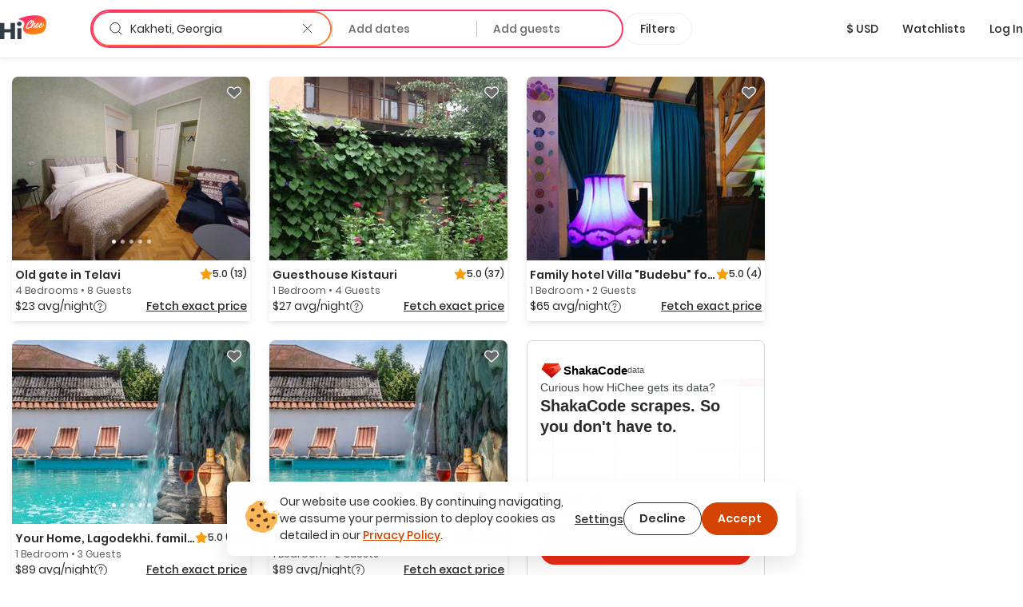

--- FILE ---
content_type: text/html; charset=utf-8
request_url: https://hichee.com/vacation-rentals/georgia/kakheti
body_size: 120097
content:
<!DOCTYPE html><html lang="en"><head><!--Start Gon--><script>
//<![CDATA[
window.gon={};gon.appId="794468387308150";gon.clientId="748216958229-99ki5468es36fe0ib9dg1okuseiqeuvi.apps.googleusercontent.com";
//]]>
</script><script>
//<![CDATA[
window.gon={};gon.appId="794468387308150";gon.clientId="748216958229-99ki5468es36fe0ib9dg1okuseiqeuvi.apps.googleusercontent.com";
//]]>
</script><!--End Gon--><!--Start Meta Tags--><meta name="csrf-param" content="authenticity_token" />
<meta name="csrf-token" content="Hsg9V2PBdV1Jjk4cF-iumKhX1XUe155xHFFIwErV3PLNfanrEI6amXb9WCHvPzYXiSrwzkcIQ5TIj8OXb44mjQ" /><meta name="action-cable-url" content="wss://hichee.com/cable" /><title>Kakheti, Georgia Vacation rentals • comparison for Airbnb, Vrbo and Booking prices | HiChee</title><meta name="title" content="Kakheti, Georgia Vacation rentals • comparison for Airbnb, Vrbo and Booking prices | HiChee"><meta name="description" content="Vacation Rentals in Kakheti, Georgia ➤ Explore and compare best deals from Vrbo / Airbnb or direct host ✔️ Don’t overpay, check it before you book it!"><meta name="image" content="https://hichee.com/images/hawaii-chee-facebook-share.jpg"><meta name="keywords" content="vacation rentals, vacation home rentals, vacation rentals by owner, for rent by owner, houses for rent by owner, rent by owner, homes for rent by owner, beach house rentals, rental homes, rental listing website, vacation by owner, rental homes by owner, maui vacation rentals, oahu vacation rentals, vacations hawaii"><meta property="fb:app_id" content="794468387308150"><meta property="twitter:site_name" content="HiChee"><meta property="twitter:site" content="https://hichee.com"><meta property="twitter:card" content="summary_large_image"><meta property="twitter:title" content="Kakheti, Georgia Vacation rentals • comparison for Airbnb, Vrbo and Booking prices | HiChee"><meta property="twitter:description" content="Vacation Rentals in Kakheti, Georgia ➤ Explore and compare best deals from Vrbo / Airbnb or direct host ✔️ Don’t overpay, check it before you book it!"><meta property="twitter:image" content="https://hichee.com/images/hawaii-chee-facebook-share.jpg"><meta property="og:url" content="https://hichee.com/vacation-rentals/georgia/kakheti"><meta property="og:site_name" content="HiChee"><meta property="og:title" content="Kakheti, Georgia Vacation rentals • comparison for Airbnb, Vrbo and Booking prices | HiChee"><meta property="og:image" content="https://hichee.com/images/hawaii-chee-facebook-share.jpg"><meta property="og:description" content="Vacation Rentals in Kakheti, Georgia ➤ Explore and compare best deals from Vrbo / Airbnb or direct host ✔️ Don’t overpay, check it before you book it!"><meta property="og:type" content="website"><link href="https://hichee.com/vacation-rentals/georgia/kakheti" rel="canonical"><script type="application/ld+json">[{"@context":"https://schema.org/","@type":"Accommodation","@id":"rspec-listing-tile-8253408-blv","name":"Old gate in Telavi","url":"/listings/8253408","numberOfRooms":4,"numberOfBathroomsTotal":4.5},{"@context":"https://schema.org/","@type":"Accommodation","@id":"rspec-listing-tile-13898110-blv","name":"Guesthouse Kistauri","url":"/listings/13898110","numberOfRooms":1,"numberOfBathroomsTotal":1.5},{"@context":"https://schema.org/","@type":"Accommodation","@id":"rspec-listing-tile-24536055-blv","name":"Family hotel Villa \"Budebu\" for couples.","url":"/listings/24536055","numberOfRooms":1,"numberOfBathroomsTotal":1.5},{"@context":"https://schema.org/","@type":"Accommodation","@id":"rspec-listing-tile-27967542-blv","name":"Your Home, Lagodekhi. family  Room 1","url":"/listings/27967542","numberOfRooms":1,"numberOfBathroomsTotal":1.0},{"@context":"https://schema.org/","@type":"Accommodation","@id":"rspec-listing-tile-28336114-blv","name":"Your Home, Lagodekhi. Room 3.","url":"/listings/28336114","numberOfRooms":1,"numberOfBathroomsTotal":1.0},{"@context":"https://schema.org/","@type":"Accommodation","@id":"rspec-listing-tile-28789664-blv","name":"Your home, Lagodekhi Family Room 2","url":"/listings/28789664","numberOfRooms":1,"numberOfBathroomsTotal":1.0},{"@context":"https://schema.org/","@type":"Accommodation","@id":"rspec-listing-tile-32616309-blv","name":"thoya - guaranteeing your peace of mind","url":"/listings/32616309","numberOfRooms":3,"numberOfBathroomsTotal":3.0},{"@context":"https://schema.org/","@type":"Accommodation","@id":"rspec-listing-tile-33646446-blv","name":"Heaven Shalauri","url":"/listings/33646446","numberOfRooms":3,"numberOfBathroomsTotal":1.0},{"@context":"https://schema.org/","@type":"Accommodation","@id":"rspec-listing-tile-27427673-blv","name":"Friendly Home - Room #1","url":"/listings/27427673","numberOfRooms":1,"numberOfBathroomsTotal":1.0},{"@context":"https://schema.org/","@type":"Accommodation","@id":"rspec-listing-tile-35940401-blv","name":"Cozy Room #2 with View, Sighnaghi","url":"/listings/35940401","numberOfRooms":1,"numberOfBathroomsTotal":1.0},{"@context":"https://schema.org/","@type":"Accommodation","@id":"rspec-listing-tile-29482774-blv","name":"Lakva village Lagodekhi  green room with terrace","url":"/listings/29482774","numberOfRooms":1,"numberOfBathroomsTotal":1.0},{"@context":"https://schema.org/","@type":"Accommodation","@id":"rspec-listing-tile-33645207-blv","name":"Friendly Home - Room #3","url":"/listings/33645207","numberOfRooms":1,"numberOfBathroomsTotal":1.0},{"@context":"https://schema.org/","@type":"Accommodation","@id":"rspec-listing-tile-4462232-blv","name":"Double Room - Winehouse","url":"/listings/4462232","numberOfRooms":2,"numberOfBathroomsTotal":1.0},{"@context":"https://schema.org/","@type":"Accommodation","@id":"rspec-listing-tile-13685536-blv","name":"King Room - Winehouse","url":"/listings/13685536","numberOfRooms":1,"numberOfBathroomsTotal":1.0},{"@context":"https://schema.org/","@type":"Accommodation","@id":"rspec-listing-tile-33622766-blv","name":"Tamari See","url":"/listings/33622766","numberOfRooms":1,"numberOfBathroomsTotal":1.0},{"@context":"https://schema.org/","@type":"Accommodation","@id":"rspec-listing-tile-29299488-blv","name":"Wood House Lagodekhi Villa","url":"/listings/29299488","numberOfRooms":1,"numberOfBathroomsTotal":1.0},{"@context":"https://schema.org/","@type":"Accommodation","@id":"rspec-listing-tile-28949299-blv","name":"ANI-a Apartment in the city center","url":"/listings/28949299","numberOfRooms":1,"numberOfBathroomsTotal":1.0},{"@context":"https://schema.org/","@type":"Accommodation","@id":"rspec-listing-tile-28122217-blv","name":"\"Lileo\" (double room 3)","url":"/listings/28122217","numberOfRooms":1,"numberOfBathroomsTotal":1.0},{"@context":"https://schema.org/","@type":"Accommodation","@id":"rspec-listing-tile-4755793-blv","name":"Savanna Backyard","url":"/listings/4755793","numberOfRooms":2,"numberOfBathroomsTotal":1.0},{"@context":"https://schema.org/","@type":"Accommodation","@id":"rspec-listing-tile-13164261-blv","name":"Finca Idoize Camping Hotel","url":"/listings/13164261","numberOfRooms":2,"numberOfBathroomsTotal":1.0},{"@context":"https://schema.org/","@type":"Accommodation","@id":"rspec-listing-tile-27967454-blv","name":"“Lileo” (Triple Room)","url":"/listings/27967454","numberOfRooms":1,"numberOfBathroomsTotal":1.0},{"@context":"https://schema.org/","@type":"Accommodation","@id":"rspec-listing-tile-34328753-blv","name":"Pink House","url":"/listings/34328753","numberOfRooms":1,"numberOfBathroomsTotal":1.0},{"@context":"https://schema.org/","@type":"Accommodation","@id":"rspec-listing-tile-36867389-blv","name":"Pink House with swimming pool","url":"/listings/36867389","numberOfRooms":1,"numberOfBathroomsTotal":1.0},{"@context":"https://schema.org/","@type":"Accommodation","@id":"rspec-listing-tile-4226391-blv","name":"Tsanava's Cottage","url":"/listings/4226391","numberOfRooms":1,"numberOfBathroomsTotal":1.0},{"@context":"https://schema.org/","@type":"Accommodation","@id":"rspec-listing-tile-28290030-blv","name":"Mestvireni Village","url":"/listings/28290030","numberOfRooms":1,"numberOfBathroomsTotal":1.0}]</script><script type="application/ld+json">{"@context":"https://schema.org/","@type":"Organization","image":"https://hichee.com/images/hawaii-chee-facebook-share.jpg","logo":"https://images.hichee.com/eyJidWNrZXQiOiJoYy1pbWFnZXMtcHJvZCIsImtleSI6ImltYWdlcy9zdGF0aWMvaGljaGVlLWxvZ28tc3RydWN0dXJlZC1kYXRhLnBuZyJ9?signature=22f1803938457a804f5deaf7d28a93de27a62ed35f5eaf2f31d66b5b63a6a709","sameAs":["https://www.facebook.com/hicheerentals","https://www.tiktok.com/@hi.chee","https://www.linkedin.com/company/hichee","https://twitter.com/hawaiichee"],"description":"HiChee is a vacation rental comparison site that allows you to search for savings across Airbnb, Booking.com and Vrbo, plus alternative booking platforms and direct-to-host websites.","url":"https://www.hichee.com/","name":"Hichee"}</script><link rel="apple-touch-icon" type="image/png" href="https://hichee.com/assets/apple-touch-icon-180-cb4274d2c14d31edda69dc51b8f436a4c0bd52a1386bf1ba185ec5b1d209c372.png" sizes="180x180" /><link rel="apple-touch-icon" type="image/png" href="https://hichee.com/assets/apple-touch-icon-152-af686aa9155a8f0aa0d7d3c17ad6699151b400660611cbb5e1cea66920e91af3.png" sizes="152x152" /><link rel="apple-touch-icon" type="image/png" href="https://hichee.com/assets/apple-touch-icon-144-339e16ca1fbbb67dbbfb4d8b188444fcab8be694e632964b16e0fb1a0233f5b7.png" sizes="144x144" /><link rel="apple-touch-icon" type="image/png" href="https://hichee.com/assets/apple-touch-icon-120-6607b5de0592cae4b7fe6e427d6a38eef9855e0d2ebcb462a022de2a002c3732.png" sizes="120x120" /><link rel="apple-touch-icon" type="image/png" href="https://hichee.com/assets/apple-touch-icon-114-aa45cd2e6386043a8e89063fe54ddfb6dbc47e494ee39ee14bf995f7d8e736fa.png" sizes="114x114" /><link rel="apple-touch-icon" type="image/png" href="https://hichee.com/assets/apple-touch-icon-76-31bc088404c133b328886ec407655f62b6eea6802206b9e36d00214a37c9d261.png" sizes="76x76" /><link rel="apple-touch-icon" type="image/png" href="https://hichee.com/assets/apple-touch-icon-72-eb4bae675dfb254eef4b2a9b9664a22ef8dbb510bfa83bffceb92d73509776ef.png" sizes="72x72" /><link rel="apple-touch-icon" type="image/png" href="https://hichee.com/assets/apple-touch-icon-60-e5a4905d7de2005277ea51b7c71e0e91c1257eb5da6b4af0149a7da17c9d828a.png" sizes="60x60" /><link rel="apple-touch-icon" type="image/png" href="https://hichee.com/assets/apple-touch-icon-57-32d39ce7af8351a752d51cf89d32d445ed6acb1dd5737337bfaec4cea1fa3141.png" sizes="57x57" /><link rel="icon" type="image/png" href="https://hichee.com/assets/favicon-228-952c3ddd56423a57e4a5e62b4762d945a89b4515a310bf253d4ca480bf86fdbf.png" sizes="228x228" /><link rel="icon" type="image/png" href="https://hichee.com/assets/favicon-196-112c37b583b553df6b20c926541488c146135ee13760add402cae89e0fa26a3f.png" sizes="196x196" /><link rel="icon" type="image/png" href="https://hichee.com/assets/favicon-192-b80714d948fbae004628e77e3bfb25801ef30386ba340ed737b456c4898151fe.png" sizes="192x192" /><link rel="icon" type="image/png" href="https://hichee.com/assets/favicon-128-a1ee1f8ec667aabf56a9768a681b807b7f44aa1412420e198284c7fcdd4708dd.png" sizes="128x128" /><link rel="icon" type="image/png" href="https://hichee.com/assets/favicon-96-4731a171a923c01ebc782520edea8e8d019e480b2bafb50969c3e15cea4f5861.png" sizes="96x96" /><link rel="icon" type="image/png" href="https://hichee.com/assets/favicon-32-f118a75644cfd63708ee05ac27bcfa1931e47b81929e35d4a7a5d5f1f457533a.png" sizes="32x32" /><link rel="icon" type="image/png" href="https://hichee.com/assets/favicon-16-1ac2549ecd36e1f306781412f6c70a2cf9879afd2732d42ccb8c76f5e757de9d.png" sizes="16x16" /><link rel="shortcut icon" type="image/x-icon" href="https://hichee.com/assets/favicon-2dc0633677f0be080e9e04e8dbfa5703d8f934a3e12e9c177db9b4ce65f609a5.ico" /><link href="https://hichee.com/assets/manifest-7d16d25fb569f046b952097eee702587deecb5176c140200f13f738a3e25d2c4.json" rel="manifest" /><meta content="#e8e8e8" name="theme-color" /><meta content="DPR, Width" http-equiv="Accept-CH" /><meta content="width=device-width, initial-scale=1.0" name="viewport" /><!--End Meta Tags--><!--Start JavaScript and Stylesheets--><script>window.SENTRY_DSN = 'https://8f98713c89434e1f9a481242c34ed0b0@sentry.io/187636';window.SENTRY_ENV = 'production';window.SENTRY_USER_CONTEXT = {"ip_address":"3.132.213.171"};</script><script src="https://js.stripe.com/v3/" defer="defer"></script><script src="https://hichee.com/webpack/production/runtime.bundle.7ecefdee27de38721c20.js" crossorigin="anonymous" async="async"></script>
<script src="https://hichee.com/webpack/production/vendor.bundle.6ac07357e75d385ec61a.js" crossorigin="anonymous" async="async"></script>
<script src="https://hichee.com/webpack/production/common.bundle.085288b748425ca4818e.js" crossorigin="anonymous" async="async"></script>
<script src="https://hichee.com/webpack/production/generated/ListingsIndex.bundle.702b69a31915b09ece3b.js" crossorigin="anonymous" async="async"></script>
<script src="https://hichee.com/webpack/production/global.bundle.928939da1ffbcc58434f.js" crossorigin="anonymous" defer="defer"></script><link rel="stylesheet" href="https://hichee.com/webpack/production/vendor.bundle.c277f37ba9c455a0f051.css" />
<link rel="stylesheet" href="https://hichee.com/webpack/production/common.bundle.2633ed924584d80ef41e.css" />
<link rel="stylesheet" href="https://hichee.com/webpack/production/generated/ListingsIndex.bundle.96c372ddd879eda7f9ed.css" />
<link rel="stylesheet" href="https://hichee.com/webpack/production/global.bundle.b94f8750b8f2c1802bde.css" /><script src="https://www.google.com/recaptcha/api.js?render=6LdMl_YlAAAAAGHeUFaXAjbxKQA0NPAlg4r_D6UZ" defer="defer"></script><script>dataLayer = [];</script><script>(function(w,d,s,l,i){w[l]=w[l]||[];w[l].push({'gtm.start':
new Date().getTime(),event:'gtm.js'});var f=d.getElementsByTagName(s)[0],
j=d.createElement(s),dl=l!='dataLayer'?'&l='+l:'';j.async=true;j.src=
'https://www.googletagmanager.com/gtm.js?id='+i+dl;f.parentNode.insertBefore(j,f);
})(window,document,'script','dataLayer','GTM-P5C4FHS');</script><!--End JavaScript and Stylesheets--></head><body class="contextual-listings contextual-listings-location_page"><noscript><iframe height="0" src="https://www.googletagmanager.com/ns.html?id=GTM-P5C4FHS" style="display:none;visibility:hidden" width="0"></iframe></noscript><script src="https://www.googletagmanager.com/gtag/js?id=G-NZSC8ZEEQ1" async="async"></script><script>// Define dataLayer and the gtag function
window.dataLayer = window.dataLayer || [];
// Args defined this way to overcome ReScript curry error
function gtag() { dataLayer.push(arguments); }

function setupInitialUserConsent() {
  // NOTE: Keep in sync with key in LocalStorage.res
  const userConsent = localStorage.getItem('analyticsAllowed');
  var consent = userConsent === 'true' ? {
                      'ad_user_data': 'granted',
                      'ad_personalization': 'granted',
                      'ad_storage': 'granted',
                      'analytics_storage': 'granted'
                  } : {
                      'ad_user_data': 'denied',
                      'ad_personalization': 'denied',
                      'ad_storage': 'denied',
                      'analytics_storage': 'granted'
                  }
  gtag('consent', 'default', consent);
}
setupInitialUserConsent()

gtag('js', new Date());
gtag('config', "G-NZSC8ZEEQ1");</script><div id="fb-root"></div><!-- Powered by React on Rails Pro (c) ShakaCode | Evaluation License -->
<script type="application/json" id="js-react-on-rails-context">{"componentRegistryTimeout":5000,"railsEnv":"production","inMailer":false,"i18nLocale":"en","i18nDefaultLocale":"en","rorVersion":"16.2.0.rc.1","rorPro":true,"rorProVersion":"16.2.0.rc.1","href":"https://hichee.com/vacation-rentals/georgia/kakheti","location":"/vacation-rentals/georgia/kakheti","scheme":"https","host":"hichee.com","port":null,"pathname":"/vacation-rentals/georgia/kakheti","search":null,"httpAcceptLanguage":null,"appName":"hichee-production","appDomain":"https://hichee.com","desktop":true,"tablet":false,"mobile":false,"chrome":true,"initialScreenSize":"lg","lastSearch":null,"referer":null,"blogUrl":"https://blog.hichee.com/","helpEmail":"support@hichee.com","listingVerificationHelpUrl":"https://calendly.com/gabriella-41/30min","chromeExtensionUrl":"https://chrome.google.com/webstore/detail/hichee-price-comparison/ikoocbbcgemiakcmeepjmlgipjeeibon","shakaCodeDataUrl":"https://data.shakacode.com","featureFlags":["intercom_enabled","intercom_with_delay","skip_google_location_resolving","use_aws_proxies","slv_host_contact_info","slv_book_direct_deals","recaptcha_enabled","skip_hichee_provider_for_non_verified_listings","user_subscription_enabled","user_subscription_experimental_verified_host_instance"],"amplitudeKey":"f4a8eccb9e0ddb477a1c5e6d1d2f7773","googleRecaptchaSiteKey":"6LdMl_YlAAAAAGHeUFaXAjbxKQA0NPAlg4r_D6UZ","googleRecaptchaCheckboxSiteKey":"6LfHOUApAAAAABNzQKo-P0zLegukIEehfiCKdKMH","googleMapsKey":"AIzaSyBOOxkELIwu6R32AwCdw-q9sWSgblyYxwU","googleAdsenseKey":null,"tripListSyncCooldown":15,"newUserDuration":1200,"fetchingListingQuotesTimeout":7,"updatingListingCalendarTimeout":7,"awsImagesHandlingV5Server":"https://images.hichee.com","awsImagesHandlingV5Bucket":"hc-images-prod","awsImagesHandlingV5Key":"aMoJm3iEHDcIliQHvlgjSwUytOcRP3Ps8JQmhLH9+N8=","httpId":"x7ndegFHByNTW6sNWlPTAJCSu8QoDSfyqBL1AXYpRBS+/oHs+3QlqpogZHLl5PZo","stripePublishableKey":"pk_live_517gOITKgyWI4kzuxPxdTgrBmY75sriFNMUzGAEaiajWN9rFmYwhdbM0gwtBGuzckcvsho0nHBP7CEXIxIIvzv2Tq00hp3RISov","serverSide":false}</script>
<div id="ListingsIndex-react-component"><link rel="preload" as="image" href="https://images.hichee.com/[base64]?signature=fd7933216467058486cf7e48142ef06bf238298a91a78591e817b73ddd6e3d69"/><link rel="preload" as="image" href="https://images.hichee.com/[base64]?signature=1b1df89b5c109eaef341d931a22d48afd80f3289ffc56e8c58b224ca57471074"/><link rel="preload" as="image" href="https://images.hichee.com/[base64]?signature=1e08fb306ba6ba447a492f4f39ad387bf804ad87eb6cd37c9a6ac26406581244"/><link rel="preload" as="image" href="https://images.hichee.com/[base64]?signature=77c3d0667ae9348122dcf8968b3765dd4ed822cfbe4dc7af1acaae56d3f0b32e"/><link rel="preload" as="image" href="https://images.hichee.com/[base64]?signature=2edaa44ff9fec4d7e3508a27164342c2cb3a0550089c65d17d9a9aafe8548f67"/><link rel="preload" as="image" href="https://images.hichee.com/eyJidWNrZXQiOiJoYy1pbWFnZXMtcHJvZCIsImVkaXRzIjp7InJlc2l6ZSI6eyJoZWlnaHQiOjQ4LCJ3aWR0aCI6NTZ9fSwia2V5IjoiaW1hZ2VzL3N0YXRpYy9wcm9tb3Mvc2MtZGF0YS9zaGFrYWNvZGUtbG9nby5wbmcifQ==?signature=bac4221450ec7a8259b529d7b400759c1183a738fd4aeda533dfeee4d2be1524"/><link rel="preload" as="image" href="https://images.hichee.com/[base64]?signature=7305dbbee8ae3ac433ec5cf586704d2b5650b6dbfeb7f7a1c1ebe758374a6e8d"/><link rel="preload" as="image" href="https://images.hichee.com/[base64]?signature=ce81152fa40b762f7d5fb9333b304459c8b3cf1421d73189d5690f04b6c6ebcf"/><link rel="preload" as="image" href="https://images.hichee.com/[base64]?signature=b3c5c814a23b6fc30f6107e97ef6e2268c862a8ca60fb7c1d39b9c95556c1e90"/><link rel="preload" as="image" href="https://images.hichee.com/[base64]?signature=37251a38fc3d7332ce21d85f3d417ce20ef721cec819bae0ba82d047eadec2df"/><link rel="preload" as="image" href="https://images.hichee.com/[base64]?signature=c291f9ec6a0c62d50b93cf3d7b4f77514621907e51e9dee4baf0dc71dc687c95"/><link rel="preload" as="image" href="https://images.hichee.com/[base64]?signature=66ecaa180c0ca6c53ee4c4b7a6b2844f522cbc5cfa78bdf57dccc40590e3731b"/><link rel="preload" as="image" href="https://images.hichee.com/[base64]?signature=290d4c18b974f2a3617c06fdd699fbd5a571a031b1c1ffe159f8ec130c8b7fe6"/><link rel="preload" as="image" href="https://images.hichee.com/[base64]?signature=f07007d615c794e5285cfbf6ca17513ba24babe1229aaec023ced1e9b83a1b3e"/><link rel="preload" as="image" href="https://images.hichee.com/[base64]?signature=4681bc9f49717e916ee6da96d8f2850fdf4e1414f3ad81ee6dbf07d8c7a12d2f"/><link rel="preload" as="image" href="https://images.hichee.com/[base64]?signature=2431a4bdef41d6f3524fe9f237c35070a56323add3bae54f3cfecb5ba06e65fb"/><link rel="preload" as="image" href="https://images.hichee.com/[base64]?signature=2df2919d0e43dd8e4805339da5416727d60dfe160fc0d2b302e9c8c2baa96829"/><link rel="preload" as="image" href="https://images.hichee.com/[base64]?signature=a05bec226be55a63d26053b5afccd2e9beb067e9d9ad1ee994a480e36740331c"/><link rel="preload" as="image" href="https://images.hichee.com/[base64]?signature=9d0b162d83b4da53b7631544c464e857a9c3981bda2060948e0209282bd2d0cb"/><link rel="preload" as="image" href="https://images.hichee.com/[base64]?signature=bc1ade229ab4128a50a92d9ee1bbfce6228056158d28ee5c90f985fa896bde2d"/><link rel="preload" as="image" href="https://images.hichee.com/[base64]?signature=c6b2535ed02172fd48738f08681eff03dc92ec72e6480ead744c446279732472"/><link rel="preload" as="image" href="https://images.hichee.com/[base64]?signature=8b668cadb016944c8f03ddd098cd5651cab80f60ee3691df907338e884b931c8"/><link rel="preload" as="image" href="https://images.hichee.com/[base64]?signature=3586acbc79252c19321e0b4cbb8aa0dd4426e1e8d122a83997eac18514900c79"/><link rel="preload" as="image" href="https://images.hichee.com/[base64]?signature=13b1e41573cd9e16b1ac10e894f3b57a2e6a185f2fe2fa5286d62d2889f75829"/><link rel="preload" as="image" href="https://images.hichee.com/[base64]?signature=a440d52a64974c2a63e1b1b8e44a9534b1b12878a1ccc8e5ea7dde54032034d0"/><link rel="preload" as="image" href="https://images.hichee.com/[base64]?signature=608f5961a9f1efc55880bd7d74436761f7e13b379d2ddfdd66aa40578c738e90"/><div class="Container__wrapper__sK3FL"><header id="navBar-header" class="index__navbarHeader__grZvz"><nav id="navbar" class="navbar navbar-default Navbar__navbar__PouP4 Navbar__fixed__XvNR9"><div class="container-fluid Navbar__navbarContainer__nNx64"><div class="navbar-header Navbar__navbarHeader__JcPSz"><div class="navbar-brand Navbar__navbarBrand__bq5vE"><a href="/" alt="HiChee Home"><svg class="Navbar__iconLogoColorful__xCgnQ" viewBox="0 0 71 37" xmlns="http://www.w3.org/2000/svg" aria-labelledby="svg-hi-chee-logo-colorful"><title id="svg-hi-chee-logo-colorful">HiCheeLogoColorful</title><defs><linearGradient x1="30.001%" y1="26.054%" x2="70.029%" y2="73.425%" id="hichee-logo-colorful"><stop stop-color="#FF3363" offset="0%"></stop><stop stop-color="#FF8211" offset="100%"></stop></linearGradient></defs><g fill-rule="nonzero" fill="none"><g transform="translate(28)"><rect fill="#FFF" x="11.289" y="6.236" width="29" height="16" rx="1"></rect><path d="M42.873 11.233c.802 16.137-8.333 17.542-19.24 18.452-4.81.4-20.223-1.142-15.23-12.714C13.393 5.4-3.734 7.767 1.186 5.4 12.41 0 42.071-4.905 42.873 11.233zm-22.63-3.925c-.12.01-.236.023-.35.039a2.616 2.616 0 00-.382.086c-.14.052-.281.112-.422.18-.14.068-.293.143-.455.227l-.13.082-.26.18-.26.164-.13.09a1.401 1.401 0 00-.152.125l-.06.062-.698.594c-.076.084-.154.172-.236.266a4.028 4.028 0 01-.252.266c-.097.083-.19.172-.276.266-.058.062-.11.127-.159.194l-.068.103-.748.782c-.097.114-.192.24-.284.375a4.218 4.218 0 01-.3.391c-.087.115-.171.232-.253.352l-.123.182-.128.185-.423.657a4.053 4.053 0 01-.179.282 2.737 2.737 0 00-.178.297 1.81 1.81 0 01-.31.563 4.35 4.35 0 01-.145.367c-.055.12-.109.253-.163.399a3.456 3.456 0 00-.39.938 4.628 4.628 0 00-.154.5c-.038.157-.09.313-.155.47 0 .052-.01.13-.032.234 0 .083-.008.164-.024.242-.017.079-.03.149-.041.211a1.247 1.247 0 00-.033.282c0 .094-.01.182-.032.266a2.964 2.964 0 00.032.97c.022.114.05.213.082.296.032.084.07.178.113.282.055.083.098.164.13.242a.612.612 0 00.18.227.818.818 0 01.097.14c.119.115.238.21.357.282a.765.765 0 00.195.156c.076.021.163.042.26.063.098.02.173.042.228.063.119.02.238.028.357.023.12-.005.238.003.358.023.162.021.316.021.463 0l.221-.03.226-.032.52-.094c.054 0 .092-.016.113-.047a2.64 2.64 0 01.277-.101l.276-.086a1.59 1.59 0 00.13-.07 1.59 1.59 0 01.13-.071.632.632 0 01.284-.14.89.89 0 00.284-.11 1.773 1.773 0 01.406-.203.749.749 0 01.171-.126l.092-.047.095-.047.211-.156c.087-.062.18-.122.277-.18l.15-.088.158-.092.244-.203.284-.22.012.04a.8.8 0 00.043.112l.022.037c.054.052.094.088.121.11.028.02.057.057.09.109.119.146.27.219.455.219.184 0 .368-.032.552-.094.076-.021.111-.057.106-.11-.006-.052.03-.104.105-.156.044-.042.076-.062.098-.062.022 0 .043-.042.065-.126a.44.44 0 01.065-.242.783.783 0 00.097-.227 1.36 1.36 0 01.122-.352c.06-.12.122-.226.187-.32.022-.073.038-.133.049-.18.01-.047.022-.091.032-.133a.597.597 0 01.05-.125c.02-.042.053-.094.097-.156.032-.073.048-.112.048-.118l-.002-.001-.006.01.007-.014.05-.112c.054-.094.095-.187.122-.281a.974.974 0 01.154-.297c.154-.304.368-.63.641-.978l.172-.21.195-.235c.087-.105.173-.211.26-.32a5.275 5.275 0 01.455-.51c.336-.322.582-.526.74-.609.156-.083.251-.096.284-.039.032.057.019.159-.041.305s-.138.287-.236.422a9.79 9.79 0 00-.6 1c-.174.334-.337.72-.488 1.158-.087.24-.166.466-.236.68-.07.214-.122.435-.154.665a1.891 1.891 0 000 .703c.021.146.054.29.097.43.033.106.09.195.17.269l.09.068.179.156a.502.502 0 00.238.117l.087.008h.374c.065 0 .14-.005.227-.016l.276-.03c.098-.011.187-.03.268-.056.082-.026.15-.054.204-.086.119-.083.23-.156.333-.218.103-.063.208-.136.317-.22a.865.865 0 00.065-.07l.036-.033.045-.021.114-.055c.021-.01.038-.031.05-.063l.005-.016c.053.112.117.22.191.321.076.104.157.193.244.266.087.083.195.154.325.211.13.057.26.097.39.117.087.021.227.037.422.047.195.01.33.016.407.016.563-.02 1.145-.196 1.746-.524a9.77 9.77 0 001.715-1.196l.032.242c.011.078.033.16.065.243.022.03.035.07.04.117a.38.38 0 00.041.133c.055.114.12.224.195.328.076.104.158.193.244.266.087.083.195.154.325.211.13.057.26.097.39.117.087.021.228.037.423.047.195.01.33.016.406.016.487-.02.991-.156 1.511-.407a8.08 8.08 0 001.503-.946c.482-.38.926-.797 1.333-1.25.406-.454.739-.9.999-1.338.054-.073.12-.174.195-.305.076-.13.13-.247.162-.351.011-.032-.013-.026-.073.015a.35.35 0 01-.083.05l-.006-.003.26-.688-.028-.002-.02-.006-.05-.023a.118.118 0 000-.086l-.016-.037-.016-.033-.033-.032c-.01-.01-.021-.015-.032-.015-.022-.094-.07-.13-.146-.11-.076.021-.125.047-.147.078 0-.02-.016-.03-.048-.03a.102.102 0 01-.13 0c-.022-.022-.04-.024-.057-.009l-.02.028-.013.035-.016.078c-.005.026-.008.034-.008.023-.065 0-.111.013-.138.04a.488.488 0 00-.058.07l-.032.047-.243.422c-.109.188-.19.313-.244.375-.13.167-.29.363-.48.587-.189.224-.397.448-.625.672a16.1 16.1 0 01-.699.649 6.915 6.915 0 01-.682.532 7.602 7.602 0 01-1.381.703c-.076.021-.176.04-.301.055-.125.016-.22.024-.284.024a.727.727 0 01-.26-.086.307.307 0 01-.163-.196 2.918 2.918 0 00-.065-.219.57.57 0 01-.032-.188c0-.104.01-.229.032-.375s.054-.294.098-.445c.043-.152.09-.298.138-.438a4.17 4.17 0 01.1-.264l.054-.12h.033c.054.021.11.079.17.173.06.093.122.146.187.156.015.014.041.023.08.028l.066.003h.163c.206.021.341.021.406 0 .065-.02.157-.068.276-.14.25-.167.504-.378.764-.634.26-.255.493-.54.699-.852.206-.313.368-.641.487-.985.12-.344.163-.688.13-1.032a1.025 1.025 0 00-.276-.61.417.417 0 00-.211-.172c-.033-.042-.098-.07-.195-.086a1.95 1.95 0 00-.309-.023c-.108 0-.214.005-.317.015-.103.01-.181.016-.235.016-.748.24-1.395.688-1.942 1.345-.547.656-1.027 1.433-1.438 2.33-.282.323-.615.667-1 1.032-.384.364-.75.667-1.096.906-.455.303-.91.543-1.365.72a.907.907 0 01-.177.028l-.108.003h-.268a1.491 1.491 0 01-.276-.063c-.098-.03-.157-.088-.179-.172a1.328 1.328 0 01-.065-.406c0-.156.023-.332.069-.526l.03-.115.053-.063a4.4 4.4 0 00.238-.306l.111-.163c.022-.031.04-.057.057-.078a.638.638 0 00.057-.094l-.005.01a.271.271 0 00.154.084c.022.02.03.034.024.04-.005.004.003.007.025.007.021 0 .038.003.048.008.011.005.022.008.033.008.206.02.37.018.495-.008s.247-.076.366-.149c.553-.365.983-.769 1.292-1.212.309-.443.582-.961.82-1.556 0-.041.022-.083.065-.125.033-.146.055-.276.065-.39.011-.115 0-.235-.032-.36a1.025 1.025 0 00-.276-.61.417.417 0 00-.211-.172c-.076-.083-.198-.136-.366-.156a2.089 2.089 0 00-.43-.016 3.611 3.611 0 00-1.236.532c-.368.25-.707.552-1.015.907a7.816 7.816 0 00-.837 1.164 14.3 14.3 0 00-.47.862l-.213.444-.227.782a1.112 1.112 0 00-.049.211c-.01.078-.027.149-.049.211a2.342 2.342 0 00-.016.067l-.035.043-.1.113-.136.152c-.103.115-.214.235-.333.36-.12.125-.238.24-.357.344-.12.104-.212.172-.277.203-.13.073-.224.105-.284.094a.15.15 0 01-.122-.094.375.375 0 01-.016-.195c.01-.078.027-.149.049-.211.14-.521.292-.962.455-1.321.162-.36.34-.722.536-1.087.065-.146.135-.284.211-.415.076-.13.168-.284.276-.46.098-.168.206-.363.325-.587.096-.18.16-.374.193-.583l.019-.16v-.203a.877.877 0 00-.171-.43 3.013 3.013 0 00-.3-.337c-.055-.062-.15-.104-.285-.125a4.21 4.21 0 01-.333-.062.701.701 0 00-.244-.016c-.054.01-.125.026-.211.047a.876.876 0 00-.22.07c-.048.027-.181.102-.398.227a2.015 2.015 0 00-.292.211c-.12.1-.244.211-.374.337-.13.125-.26.258-.39.398a6.31 6.31 0 00-.398.47 2.302 2.302 0 01-.203.227.302.302 0 01-.05.04l-.015.006.065-.188c.022-.052.043-.11.065-.172 0-.01.046-.117.138-.32.092-.203.198-.456.317-.759.054-.114.11-.24.17-.375.06-.135.117-.276.171-.422.033-.094.062-.151.09-.172.027-.02.056-.078.089-.172.054-.136.106-.271.154-.407l.075-.199.08-.192.195-.484c.021-.052.046-.105.073-.157l.038-.078.035-.078.13-.297a.57.57 0 00.043-.14l.006-.063v-.079a.472.472 0 00-.017-.133l-.02-.056-.028-.06-.098-.173a1.698 1.698 0 00-.187-.21.418.418 0 00-.252-.118 2.756 2.756 0 00-.3-.024.802.802 0 00-.285.024 4.12 4.12 0 00-.17.07.522.522 0 00-.155.102.727.727 0 00-.13.187 2.776 2.776 0 00-.097.204 1.777 1.777 0 01-.073.281c-.027.073-.068.177-.122.313a4.127 4.127 0 00-.115.25l-.031.078-.163.454c-.086.23-.179.443-.276.64-.073.15-.15.324-.229.526l-.08.21-.374 1-.373.97a30.45 30.45 0 00-.268.72l-.203.57c-.065.183-.136.375-.212.579a485.637 485.637 0 00-.332.897l-.077.064c-.097.084-.19.165-.276.243a2.623 2.623 0 01-.195.164c-.12.104-.238.216-.358.336-.119.12-.238.222-.357.305-.152.104-.3.206-.447.305-.146.099-.295.19-.447.274-.162.114-.322.221-.48.32a6.45 6.45 0 01-.511.29 1.77 1.77 0 00-.3.148l-.14.084-.145.08-.634.266a.674.674 0 00-.122.047l-.02.012-.012.004h-.04a24.332 24.332 0 00-.682.094c-.207.03-.364.005-.472-.079a.898.898 0 01-.195-.148 1.217 1.217 0 01-.147-.211 1.001 1.001 0 01-.122-.384 7.14 7.14 0 00-.056-.398c.01-.084.013-.16.008-.227a.689.689 0 01.024-.227c.022-.146.04-.279.057-.399.016-.12.035-.245.057-.375s.054-.27.097-.422a6.51 6.51 0 01.18-.524c.086-.24.183-.474.292-.704a5.9 5.9 0 01.373-.672c.206-.365.417-.711.634-1.04a32.47 32.47 0 011.162-1.642c.157-.203.328-.393.512-.57.206-.23.406-.451.6-.665.196-.214.413-.42.65-.618a1.73 1.73 0 00.237-.234 1.34 1.34 0 01.235-.219.963.963 0 00.285-.18c.07-.068.154-.133.251-.195.087-.052.176-.107.268-.165a.877.877 0 01.301-.117c.152-.041.255-.008.309.102a.44.44 0 01.016.352 1.435 1.435 0 01-.162.352c-.065.099-.12.205-.163.32-.087.177-.16.318-.22.422-.059.105-.143.24-.251.407a3.177 3.177 0 00-.154.266 6.74 6.74 0 00-.139.281c-.086.115-.168.224-.243.328-.076.105-.141.214-.195.329-.109.167-.209.326-.301.477a1.08 1.08 0 00-.154.508c.01.031.016.086.016.164 0 .078.016.128.049.149.054.02.092.06.113.117a.575.575 0 00.098.164c.022.021.054.037.097.047l.147.031c.054 0 .138.006.252.016.075.007.143.012.202.014l.082.002.374-.125a.382.382 0 00.178-.133c.055-.068.109-.128.163-.18a.736.736 0 00.097-.196 2.07 2.07 0 01.082-.21.414.414 0 00.089-.212.606.606 0 01.073-.227c.033-.062.062-.125.09-.187.027-.063.067-.136.121-.22a2.05 2.05 0 01.26-.53c0-.022.006-.037.017-.048.054-.094.11-.19.17-.289.06-.099.106-.195.138-.29a1.4 1.4 0 01.122-.163.524.524 0 00.106-.212c.032-.125.084-.252.154-.383.07-.13.127-.258.17-.383.087-.167.158-.341.212-.524.054-.182.087-.372.098-.57a4.624 4.624 0 01-.032-.532c-.001-.083-.012-.14-.033-.172a1.324 1.324 0 01-.098-.203c-.032-.084-.078-.138-.138-.164a.746.746 0 01-.22-.18.513.513 0 00-.227-.118 5.306 5.306 0 01-.244-.07 1.404 1.404 0 00-.414-.086 1.482 1.482 0 00-.414.008zm9.8 5.735l.044.004a.12.12 0 01.082.078.342.342 0 01.008.234.592.592 0 00-.09.188.78.78 0 01-.105.219 11.67 11.67 0 01-.585.829 1.73 1.73 0 01-.829.594h-.049a.117.117 0 00-.048.008.074.074 0 01-.033.007c-.022-.03-.035-.046-.04-.046-.006 0-.011.002-.017.007-.005.006-.008.006-.008 0l-.002-.01-.014-.06a.473.473 0 01.013-.1l.001-.005-.005-.028a.16.16 0 010-.034l.007-.028a.222.222 0 00.016-.086c.022-.021.041-.06.057-.118.016-.057.04-.096.073-.117.098-.125.166-.219.203-.281.038-.063.079-.123.122-.18a9.32 9.32 0 01.18-.227c.075-.094.205-.235.39-.422.086-.094.162-.164.227-.211.065-.047.157-.107.276-.18.076-.031.133-.042.17-.031zm5.59.078l.044.004a.12.12 0 01.081.078.342.342 0 01.009.235.866.866 0 00-.106.21 1.124 1.124 0 01-.122.243c-.173.271-.338.526-.496.766-.157.24-.403.417-.739.532h-.081a.187.187 0 00-.057.008.138.138 0 01-.04.007c-.022-.03-.036-.046-.041-.046-.006 0-.011.002-.016.007-.006.006-.009.006-.009 0a.626.626 0 00-.016-.07c-.043-.094-.032-.219.033-.375a.887.887 0 01.227-.344c.098-.125.152-.2.163-.227a.915.915 0 01.032-.07.84.84 0 01.09-.118 9.47 9.47 0 01.349-.367 1.76 1.76 0 01.26-.235c.087-.062.19-.13.309-.203.075-.031.132-.042.17-.031z" fill="url(#hichee-logo-colorful)"></path></g><path d="M6.643 37V26.659h9.59V37h6.644V11.929h-6.643v9.676H6.643v-9.676H0V37h6.643zm22.9-20.217c.475 0 .92-.088 1.339-.266a3.52 3.52 0 001.101-.731c.317-.31.565-.67.746-1.081.18-.41.271-.848.271-1.313 0-.466-.09-.904-.271-1.314-.18-.41-.43-.77-.746-1.08a3.52 3.52 0 00-1.101-.732A3.392 3.392 0 0029.543 10c-.474 0-.92.089-1.339.266a3.52 3.52 0 00-1.101.732c-.316.31-.565.67-.746 1.08a3.22 3.22 0 00-.27 1.314c0 .465.09.903.27 1.313.181.41.43.77.746 1.08.316.311.683.555 1.101.732.418.178.865.266 1.34.266zM32.627 37V19.942h-6.134V37h6.134z" fill="#323C47"></path></g></svg></a></div><div class="Navbar__navbarPlaceholder__QSoki"></div><button type="button" class="navbar-toggle Navbar__navbarToggle__JhJZ_ collapsed" aria-expanded="false" aria-label="Toggle navigation"><span class="sr-only">Toggle navigation</span><span class="icon-bar"></span><span class="icon-bar"></span><span class="icon-bar"></span></button></div><div class="navbar-collapse collapse Navbar__navbarCollapse__KI_nj"><ul class="nav navbar-nav navbar-right"><li class="NavItem__NavItem__HQ0VI hidden-md hidden-lg"><a role="button" tabindex="0" data-test-id="navbar-currencies-modal-trigger-button" aria-label="Change the currency"><span class="NavItem__name__b8Unc">Currency (USD)</span></a></li><li class="NavItem__NavItem__HQ0VI hidden-xs hidden-sm"><a role="button" tabindex="0" data-test-id="navbar-currencies-modal-trigger-button" aria-label="Change the currency"><span class="NavItem__name__b8Unc">$ USD</span></a></li><li class="NavItem__NavItem__HQ0VI"><a href="/watchlists/how-it-works" data-test-id="trip-lists-promo-nav-item"><span class="NavItem__name__b8Unc">Watchlists</span></a></li><li class="NavItem__NavItem__HQ0VI hidden-md hidden-lg"><a role="button" tabindex="0" data-test-id="contact-support-nav-item"><span class="NavItem__name__b8Unc">Contact Support</span></a></li><li class="NavItem__NavItem__HQ0VI"><a role="button" tabindex="0" data-test-id="log-in-menu-item"><span class="NavItem__name__b8Unc">Log In</span></a></li></ul></div></div></nav></header><main role="main"><div class="listing-search ListingSearch__listingSearch__GKDiB"><div id="results-page" class="ListingSearch__resultsPage__oiYjb"><div class="ListingSearch__resultsWrapper__fLvUn"><div id="results-page-container" class="ListingSearch__resultsPageContainerWithoutFilters__A_okb"><div class="ListingResultsPage__mobileActionBarContainer___0jQ3"><div class="MobileActionBar__mobileActionBar__ayBbz" data-test-id="mobile-action-bar"><button class="Control-module__control__NvMlb TextControl-module__textControl__heQvs TextControl-module__textControl--action__zFhZz tw-flex tw-relative !tw-text-neutral-800 tw-text-[14px] tw-leading-[21px] !tw-font-medium !tw-border-solid !tw-rounded-full !tw-m-0 !tw-py-[10px] tw-min-w-[40px] tw-h-[40px] tw-whitespace-nowrap !tw-no-underline tw-box-border hover:tw-bg-neutral-50 active:tw-bg-neutral-100 !tw-border-[1px] !tw-border-neutral-100 !tw-px-[20px]" type="button" data-test-id="blv-filters-button"><span>Filters</span></button></div></div><div class="ListingResultsPage__container__Bz1tN container-fluid" id="result-page-listings-container"><div class="ListingResultsPage__listingsWrapper__cVenT"><div class="ListingTile-module__outerContainer__lxoCR tw-w-full lg:tw-w-[298px] tw-rounded-tl-[8px] tw-rounded-tr-[8px] tw-overflow-hidden tw-bg-white" id="rspec-listing-tile-8253408-newblv"><a class="Link-module__unstyled__JYnFz tw-block" href="/listings/8253408" rel="noopener nofollow" target="_blank" data-test-id="listing-tile-link"><div class="tw-flex tw-flex-col tw-w-full lg:tw-w-[298px]"><div class="tw-relative tw-overflow-hidden tw-flex-shrink-0 tw-w-full tw-h-[230px] lg:tw-w-[298px]"><img class="tw-object-cover tw-w-full tw-h-[230px] lg:tw-w-[298px]" alt="Georgia Kakheti Telavi vacation rental compare prices direct by owner 8253408" height="230" src="https://images.hichee.com/[base64]?signature=fd7933216467058486cf7e48142ef06bf238298a91a78591e817b73ddd6e3d69" width="298" loading="eager" decoding="async" fetchpriority="high"/><div class="tw-absolute tw-flex tw-top-0 tw-w-full tw-justify-end tw-items-center tw-pl-10 tw-z-savelisting tw-h-[40px]"><div class="tw-flex tw-items-center tw-gap-8"></div><div class="tw-flex tw-flex-row tw-items-center tw-ml-auto"><button class="Control-module__control__NvMlb tw-z-savelisting tw-w-[40px] tw-h-[40px] hover:tw-scale-[1.2] tw-transition-all tw-duration-300" type="button" data-test-id="save-listing"><svg aria-labelledby="icon-title-Add to HiChee Watchlist" class="Icon-module__icon__r6vpy Icon-module__sizeMd__GmFNi" viewBox="0 0 16 16" xmlns="http://www.w3.org/2000/svg" data-test-id="not-saved-listing"><title id="icon-title-Add to HiChee Watchlist">Add to HiChee Watchlist</title><path d="M8 14.229 1.691 8.514C-1.737 5.086 3.303-1.497 8 3.83c4.697-5.326 9.714 1.28 6.309 4.685L8 14.23Z" fill="#6a6b6c" stroke="#ffffff" stroke-linecap="round" stroke-linejoin="round" stroke-width="1.14"></path></svg></button></div></div><div class="DotIndicator-module__outerContainer__dfF64"><div class="DotIndicator-module__dotsContainer__dA218" style="height:16px;width:55px"><div class="DotIndicator-module__dot__HYeRf DotIndicator-module__active__lNR3a" style="height:5px;margin:3px;width:5px;transform:translateX(0px)"></div><div class="DotIndicator-module__dot__HYeRf" style="height:5px;margin:3px;width:5px;transform:translateX(11px)"></div><div class="DotIndicator-module__dot__HYeRf" style="height:5px;margin:3px;width:5px;transform:translateX(22px)"></div><div class="DotIndicator-module__dot__HYeRf" style="height:5px;margin:3px;width:5px;transform:translateX(33px)"></div><div class="DotIndicator-module__dot__HYeRf" style="height:5px;margin:3px;width:5px;transform:translateX(44px)"></div><div class="DotIndicator-module__dot__HYeRf" style="height:5px;margin:3px;width:5px;transform:translateX(55px)"></div><div class="DotIndicator-module__dot__HYeRf" style="height:5px;margin:3px;width:5px;transform:translateX(66px)"></div><div class="DotIndicator-module__dot__HYeRf" style="height:5px;margin:3px;width:5px;transform:translateX(77px)"></div><div class="DotIndicator-module__dot__HYeRf" style="height:5px;margin:3px;width:5px;transform:translateX(88px)"></div><div class="DotIndicator-module__dot__HYeRf" style="height:5px;margin:3px;width:5px;transform:translateX(99px)"></div><div class="DotIndicator-module__dot__HYeRf" style="height:5px;margin:3px;width:5px;transform:translateX(110px)"></div><div class="DotIndicator-module__dot__HYeRf" style="height:5px;margin:3px;width:5px;transform:translateX(121px)"></div><div class="DotIndicator-module__dot__HYeRf" style="height:5px;margin:3px;width:5px;transform:translateX(132px)"></div><div class="DotIndicator-module__dot__HYeRf" style="height:5px;margin:3px;width:5px;transform:translateX(143px)"></div><div class="DotIndicator-module__dot__HYeRf" style="height:5px;margin:3px;width:5px;transform:translateX(154px)"></div><div class="DotIndicator-module__dot__HYeRf" style="height:5px;margin:3px;width:5px;transform:translateX(165px)"></div><div class="DotIndicator-module__dot__HYeRf" style="height:5px;margin:3px;width:5px;transform:translateX(176px)"></div><div class="DotIndicator-module__dot__HYeRf" style="height:5px;margin:3px;width:5px;transform:translateX(187px)"></div><div class="DotIndicator-module__dot__HYeRf" style="height:5px;margin:3px;width:5px;transform:translateX(198px)"></div><div class="DotIndicator-module__dot__HYeRf" style="height:5px;margin:3px;width:5px;transform:translateX(209px)"></div><div class="DotIndicator-module__dot__HYeRf" style="height:5px;margin:3px;width:5px;transform:translateX(220px)"></div><div class="DotIndicator-module__dot__HYeRf" style="height:5px;margin:3px;width:5px;transform:translateX(231px)"></div><div class="DotIndicator-module__dot__HYeRf" style="height:5px;margin:3px;width:5px;transform:translateX(242px)"></div><div class="DotIndicator-module__dot__HYeRf" style="height:5px;margin:3px;width:5px;transform:translateX(253px)"></div><div class="DotIndicator-module__dot__HYeRf" style="height:5px;margin:3px;width:5px;transform:translateX(264px)"></div><div class="DotIndicator-module__dot__HYeRf" style="height:5px;margin:3px;width:5px;transform:translateX(275px)"></div></div></div><div class="ListingTile-module__next__ndnTz ListingTile-module__prevNextCommon__YZ1iW"><button class="IconControl-module__common__anRra IconControl-module__sizeSm__FkzZ8 IconControl-module__colorWhite__JNyXR" type="button" data-test-id="photo-next-8253408-newblv"><svg aria-labelledby="icon-title-Next vacation rental photo" class="Icon-module__icon__r6vpy Icon-module__sizeXs__Q4OOh" viewBox="0 0 16 16" xmlns="http://www.w3.org/2000/svg"><title id="icon-title-Next vacation rental photo">Next vacation rental photo</title><path d="M5 1L11.6231 7.62308C11.6746 7.67142 11.7156 7.72981 11.7437 7.79464C11.7718 7.85947 11.7863 7.92936 11.7863 8C11.7863 8.07064 11.7718 8.14054 11.7437 8.20536C11.7156 8.27019 11.6746 8.32858 11.6231 8.37692L5 15" fill="none" stroke="#2a2b2b" stroke-linecap="round" stroke-linejoin="round" stroke-width="1.15"></path></svg></button></div></div><div class="ListingTile-module__infoContainer__xXuXB ListingTile-module__infoContainerBlv__Xa3_o"><div class="tw-h-full" data-test-id="listing-tile-info"><div class="tw-flex tw-flex-col tw-gap-4 tw-px-4 tw-py-8"><div class="tw-flex tw-flex-row tw-items-start tw-justify-between tw-gap-4"><div class="tw-flex-1 tw-min-w-0 tw-overflow-hidden tw-text-ellipsis tw-whitespace-nowrap"><span class="tw-font-semibold tw-text-neutral-800 tw-text-[12px] tw-leading-[18px] md:tw-text-[14px] md:tw-leading-[21px] tw-block tw-max-w-full tw-text-ellipsis tw-overflow-hidden tw-whitespace-nowrap">Old gate in Telavi</span></div><div class="tw-flex-shrink-0"><div class="RatingWithReviewsCounter-module__reviewsRatingWrapper__HF8xq tw-text-neutral-800 tw-text-[12px] tw-leading-[18px] tw-font-medium tw-m-0 tw-whitespace-nowrap"><span class="RatingValue-module__rating__Citjd tw-gap-4"><svg aria-labelledby="icon-title-" class="Icon-module__icon__r6vpy Icon-module__sizeSm__ORqPb" viewBox="0 0 16 16" xmlns="http://www.w3.org/2000/svg"><title id="icon-title-"></title><linearGradient id="rating-half-gradient"><stop offset="0%" stop-color="#ffbd42"></stop><stop offset="40%" stop-color="#ffbd42"></stop><stop offset="60%" stop-color="#777"></stop><stop offset="100%" stop-color="#777"></stop></linearGradient><path d="m8.56 1.246 1.817 3.668a.584.584 0 0 0 .469.343l4.011.594a.617.617 0 0 1 .343 1.063l-2.891 2.869a.605.605 0 0 0-.183.548l.697 4.035a.629.629 0 0 1-.914.663L8.297 13.12a.674.674 0 0 0-.594 0L4.09 15.029a.628.628 0 0 1-.914-.663l.697-4.08a.606.606 0 0 0-.183-.549L.766 6.914a.617.617 0 0 1 .377-1.063l4.011-.594a.583.583 0 0 0 .469-.343L7.44 1.246a.617.617 0 0 1 1.12 0Z" fill="#f59e0b" stroke="none"></path></svg><span class="RatingValue-module__ratingValue__XeEnv">5.0</span></span> (13)</div></div></div><div class="tw-text-[12px] tw-leading-[18px] tw-text-neutral-600">4 Bedrooms • 8 Guests</div><div class="tw-flex tw-flex-row tw-items-center tw-justify-between tw-gap-4"><div class="tw-flex tw-flex-row tw-items-center tw-gap-4"><span class="tw-text-[14px] tw-leading-[21px] tw-text-neutral-800"><span>$23 avg/night</span></span><div><div class=""><svg aria-labelledby="icon-title-" class="Icon-module__icon__r6vpy Icon-module__sizeSm__ORqPb" viewBox="0 0 16 16" xmlns="http://www.w3.org/2000/svg"><title id="icon-title-"></title><path d="M8 15.429A7.429 7.429 0 1 0 8 .57 7.429 7.429 0 0 0 8 15.43Z" fill="#fff" stroke="#2a2b2b" stroke-linecap="round" stroke-linejoin="round" stroke-width="1"></path><path d="M6 6a1.999 1.999 0 0 1 2.392-1.962 2.003 2.003 0 0 1 1.46 2.727A2 2 0 0 1 8.001 8v1.333M8.003 12a.334.334 0 1 1 0-.667M8.003 12a.334.334 0 1 0 0-.667" fill="none" stroke="#2a2b2b" stroke-linecap="round" stroke-linejoin="round" stroke-width="1"></path></svg></div></div></div><button aria-label="Fetch exact price" class="tw-text-[14px] tw-font-medium tw-leading-[150%] tw-text-neutral-800 tw-underline tw-cursor-pointer tw-bg-transparent tw-border-none tw-p-0"><span>Fetch exact price</span></button></div></div></div></div></div></a></div><div class="ListingTile-module__outerContainer__lxoCR tw-w-full lg:tw-w-[298px] tw-rounded-tl-[8px] tw-rounded-tr-[8px] tw-overflow-hidden tw-bg-white" id="rspec-listing-tile-13898110-newblv"><a class="Link-module__unstyled__JYnFz tw-block" href="/listings/13898110" rel="noopener nofollow" target="_blank" data-test-id="listing-tile-link"><div class="tw-flex tw-flex-col tw-w-full lg:tw-w-[298px]"><div class="tw-relative tw-overflow-hidden tw-flex-shrink-0 tw-w-full tw-h-[230px] lg:tw-w-[298px]"><img class="tw-object-cover tw-w-full tw-h-[230px] lg:tw-w-[298px]" alt="Georgia Mtskheta-Mtianeti Kistauri vacation rental compare prices direct by owner 13898110" height="230" src="https://images.hichee.com/[base64]?signature=1b1df89b5c109eaef341d931a22d48afd80f3289ffc56e8c58b224ca57471074" width="298" loading="eager" decoding="async" fetchpriority="high"/><div class="tw-absolute tw-flex tw-top-0 tw-w-full tw-justify-end tw-items-center tw-pl-10 tw-z-savelisting tw-h-[40px]"><div class="tw-flex tw-items-center tw-gap-8"></div><div class="tw-flex tw-flex-row tw-items-center tw-ml-auto"><button class="Control-module__control__NvMlb tw-z-savelisting tw-w-[40px] tw-h-[40px] hover:tw-scale-[1.2] tw-transition-all tw-duration-300" type="button" data-test-id="save-listing"><svg aria-labelledby="icon-title-Add to HiChee Watchlist" class="Icon-module__icon__r6vpy Icon-module__sizeMd__GmFNi" viewBox="0 0 16 16" xmlns="http://www.w3.org/2000/svg" data-test-id="not-saved-listing"><title id="icon-title-Add to HiChee Watchlist">Add to HiChee Watchlist</title><path d="M8 14.229 1.691 8.514C-1.737 5.086 3.303-1.497 8 3.83c4.697-5.326 9.714 1.28 6.309 4.685L8 14.23Z" fill="#6a6b6c" stroke="#ffffff" stroke-linecap="round" stroke-linejoin="round" stroke-width="1.14"></path></svg></button></div></div><div class="DotIndicator-module__outerContainer__dfF64"><div class="DotIndicator-module__dotsContainer__dA218" style="height:16px;width:55px"><div class="DotIndicator-module__dot__HYeRf DotIndicator-module__active__lNR3a" style="height:5px;margin:3px;width:5px;transform:translateX(0px)"></div><div class="DotIndicator-module__dot__HYeRf" style="height:5px;margin:3px;width:5px;transform:translateX(11px)"></div><div class="DotIndicator-module__dot__HYeRf" style="height:5px;margin:3px;width:5px;transform:translateX(22px)"></div><div class="DotIndicator-module__dot__HYeRf" style="height:5px;margin:3px;width:5px;transform:translateX(33px)"></div><div class="DotIndicator-module__dot__HYeRf" style="height:5px;margin:3px;width:5px;transform:translateX(44px)"></div><div class="DotIndicator-module__dot__HYeRf" style="height:5px;margin:3px;width:5px;transform:translateX(55px)"></div><div class="DotIndicator-module__dot__HYeRf" style="height:5px;margin:3px;width:5px;transform:translateX(66px)"></div><div class="DotIndicator-module__dot__HYeRf" style="height:5px;margin:3px;width:5px;transform:translateX(77px)"></div><div class="DotIndicator-module__dot__HYeRf" style="height:5px;margin:3px;width:5px;transform:translateX(88px)"></div><div class="DotIndicator-module__dot__HYeRf" style="height:5px;margin:3px;width:5px;transform:translateX(99px)"></div><div class="DotIndicator-module__dot__HYeRf" style="height:5px;margin:3px;width:5px;transform:translateX(110px)"></div><div class="DotIndicator-module__dot__HYeRf" style="height:5px;margin:3px;width:5px;transform:translateX(121px)"></div><div class="DotIndicator-module__dot__HYeRf" style="height:5px;margin:3px;width:5px;transform:translateX(132px)"></div><div class="DotIndicator-module__dot__HYeRf" style="height:5px;margin:3px;width:5px;transform:translateX(143px)"></div><div class="DotIndicator-module__dot__HYeRf" style="height:5px;margin:3px;width:5px;transform:translateX(154px)"></div><div class="DotIndicator-module__dot__HYeRf" style="height:5px;margin:3px;width:5px;transform:translateX(165px)"></div><div class="DotIndicator-module__dot__HYeRf" style="height:5px;margin:3px;width:5px;transform:translateX(176px)"></div><div class="DotIndicator-module__dot__HYeRf" style="height:5px;margin:3px;width:5px;transform:translateX(187px)"></div><div class="DotIndicator-module__dot__HYeRf" style="height:5px;margin:3px;width:5px;transform:translateX(198px)"></div><div class="DotIndicator-module__dot__HYeRf" style="height:5px;margin:3px;width:5px;transform:translateX(209px)"></div><div class="DotIndicator-module__dot__HYeRf" style="height:5px;margin:3px;width:5px;transform:translateX(220px)"></div></div></div><div class="ListingTile-module__next__ndnTz ListingTile-module__prevNextCommon__YZ1iW"><button class="IconControl-module__common__anRra IconControl-module__sizeSm__FkzZ8 IconControl-module__colorWhite__JNyXR" type="button" data-test-id="photo-next-13898110-newblv"><svg aria-labelledby="icon-title-Next vacation rental photo" class="Icon-module__icon__r6vpy Icon-module__sizeXs__Q4OOh" viewBox="0 0 16 16" xmlns="http://www.w3.org/2000/svg"><title id="icon-title-Next vacation rental photo">Next vacation rental photo</title><path d="M5 1L11.6231 7.62308C11.6746 7.67142 11.7156 7.72981 11.7437 7.79464C11.7718 7.85947 11.7863 7.92936 11.7863 8C11.7863 8.07064 11.7718 8.14054 11.7437 8.20536C11.7156 8.27019 11.6746 8.32858 11.6231 8.37692L5 15" fill="none" stroke="#2a2b2b" stroke-linecap="round" stroke-linejoin="round" stroke-width="1.15"></path></svg></button></div></div><div class="ListingTile-module__infoContainer__xXuXB ListingTile-module__infoContainerBlv__Xa3_o"><div class="tw-h-full" data-test-id="listing-tile-info"><div class="tw-flex tw-flex-col tw-gap-4 tw-px-4 tw-py-8"><div class="tw-flex tw-flex-row tw-items-start tw-justify-between tw-gap-4"><div class="tw-flex-1 tw-min-w-0 tw-overflow-hidden tw-text-ellipsis tw-whitespace-nowrap"><span class="tw-font-semibold tw-text-neutral-800 tw-text-[12px] tw-leading-[18px] md:tw-text-[14px] md:tw-leading-[21px] tw-block tw-max-w-full tw-text-ellipsis tw-overflow-hidden tw-whitespace-nowrap">Guesthouse Kistauri</span></div><div class="tw-flex-shrink-0"><div class="RatingWithReviewsCounter-module__reviewsRatingWrapper__HF8xq tw-text-neutral-800 tw-text-[12px] tw-leading-[18px] tw-font-medium tw-m-0 tw-whitespace-nowrap"><span class="RatingValue-module__rating__Citjd tw-gap-4"><svg aria-labelledby="icon-title-" class="Icon-module__icon__r6vpy Icon-module__sizeSm__ORqPb" viewBox="0 0 16 16" xmlns="http://www.w3.org/2000/svg"><title id="icon-title-"></title><linearGradient id="rating-half-gradient"><stop offset="0%" stop-color="#ffbd42"></stop><stop offset="40%" stop-color="#ffbd42"></stop><stop offset="60%" stop-color="#777"></stop><stop offset="100%" stop-color="#777"></stop></linearGradient><path d="m8.56 1.246 1.817 3.668a.584.584 0 0 0 .469.343l4.011.594a.617.617 0 0 1 .343 1.063l-2.891 2.869a.605.605 0 0 0-.183.548l.697 4.035a.629.629 0 0 1-.914.663L8.297 13.12a.674.674 0 0 0-.594 0L4.09 15.029a.628.628 0 0 1-.914-.663l.697-4.08a.606.606 0 0 0-.183-.549L.766 6.914a.617.617 0 0 1 .377-1.063l4.011-.594a.583.583 0 0 0 .469-.343L7.44 1.246a.617.617 0 0 1 1.12 0Z" fill="#f59e0b" stroke="none"></path></svg><span class="RatingValue-module__ratingValue__XeEnv">5.0</span></span> (37)</div></div></div><div class="tw-text-[12px] tw-leading-[18px] tw-text-neutral-600">1 Bedroom • 4 Guests</div><div class="tw-flex tw-flex-row tw-items-center tw-justify-between tw-gap-4"><div class="tw-flex tw-flex-row tw-items-center tw-gap-4"><span class="tw-text-[14px] tw-leading-[21px] tw-text-neutral-800"><span>$27 avg/night</span></span><div><div class=""><svg aria-labelledby="icon-title-" class="Icon-module__icon__r6vpy Icon-module__sizeSm__ORqPb" viewBox="0 0 16 16" xmlns="http://www.w3.org/2000/svg"><title id="icon-title-"></title><path d="M8 15.429A7.429 7.429 0 1 0 8 .57 7.429 7.429 0 0 0 8 15.43Z" fill="#fff" stroke="#2a2b2b" stroke-linecap="round" stroke-linejoin="round" stroke-width="1"></path><path d="M6 6a1.999 1.999 0 0 1 2.392-1.962 2.003 2.003 0 0 1 1.46 2.727A2 2 0 0 1 8.001 8v1.333M8.003 12a.334.334 0 1 1 0-.667M8.003 12a.334.334 0 1 0 0-.667" fill="none" stroke="#2a2b2b" stroke-linecap="round" stroke-linejoin="round" stroke-width="1"></path></svg></div></div></div><button aria-label="Fetch exact price" class="tw-text-[14px] tw-font-medium tw-leading-[150%] tw-text-neutral-800 tw-underline tw-cursor-pointer tw-bg-transparent tw-border-none tw-p-0"><span>Fetch exact price</span></button></div></div></div></div></div></a></div><div class="ListingTile-module__outerContainer__lxoCR tw-w-full lg:tw-w-[298px] tw-rounded-tl-[8px] tw-rounded-tr-[8px] tw-overflow-hidden tw-bg-white" id="rspec-listing-tile-24536055-newblv"><a class="Link-module__unstyled__JYnFz tw-block" href="/listings/24536055" rel="noopener nofollow" target="_blank" data-test-id="listing-tile-link"><div class="tw-flex tw-flex-col tw-w-full lg:tw-w-[298px]"><div class="tw-relative tw-overflow-hidden tw-flex-shrink-0 tw-w-full tw-h-[230px] lg:tw-w-[298px]"><img class="tw-object-cover tw-w-full tw-h-[230px] lg:tw-w-[298px]" alt="Georgia Kakheti Sighnaghi vacation rental compare prices direct by owner 24536055" height="230" src="https://images.hichee.com/[base64]?signature=1e08fb306ba6ba447a492f4f39ad387bf804ad87eb6cd37c9a6ac26406581244" width="298" loading="eager" decoding="async" fetchpriority="high"/><div class="tw-absolute tw-flex tw-top-0 tw-w-full tw-justify-end tw-items-center tw-pl-10 tw-z-savelisting tw-h-[40px]"><div class="tw-flex tw-items-center tw-gap-8"></div><div class="tw-flex tw-flex-row tw-items-center tw-ml-auto"><button class="Control-module__control__NvMlb tw-z-savelisting tw-w-[40px] tw-h-[40px] hover:tw-scale-[1.2] tw-transition-all tw-duration-300" type="button" data-test-id="save-listing"><svg aria-labelledby="icon-title-Add to HiChee Watchlist" class="Icon-module__icon__r6vpy Icon-module__sizeMd__GmFNi" viewBox="0 0 16 16" xmlns="http://www.w3.org/2000/svg" data-test-id="not-saved-listing"><title id="icon-title-Add to HiChee Watchlist">Add to HiChee Watchlist</title><path d="M8 14.229 1.691 8.514C-1.737 5.086 3.303-1.497 8 3.83c4.697-5.326 9.714 1.28 6.309 4.685L8 14.23Z" fill="#6a6b6c" stroke="#ffffff" stroke-linecap="round" stroke-linejoin="round" stroke-width="1.14"></path></svg></button></div></div><div class="DotIndicator-module__outerContainer__dfF64"><div class="DotIndicator-module__dotsContainer__dA218" style="height:16px;width:55px"><div class="DotIndicator-module__dot__HYeRf DotIndicator-module__active__lNR3a" style="height:5px;margin:3px;width:5px;transform:translateX(0px)"></div><div class="DotIndicator-module__dot__HYeRf" style="height:5px;margin:3px;width:5px;transform:translateX(11px)"></div><div class="DotIndicator-module__dot__HYeRf" style="height:5px;margin:3px;width:5px;transform:translateX(22px)"></div><div class="DotIndicator-module__dot__HYeRf" style="height:5px;margin:3px;width:5px;transform:translateX(33px)"></div><div class="DotIndicator-module__dot__HYeRf" style="height:5px;margin:3px;width:5px;transform:translateX(44px)"></div><div class="DotIndicator-module__dot__HYeRf" style="height:5px;margin:3px;width:5px;transform:translateX(55px)"></div><div class="DotIndicator-module__dot__HYeRf" style="height:5px;margin:3px;width:5px;transform:translateX(66px)"></div><div class="DotIndicator-module__dot__HYeRf" style="height:5px;margin:3px;width:5px;transform:translateX(77px)"></div><div class="DotIndicator-module__dot__HYeRf" style="height:5px;margin:3px;width:5px;transform:translateX(88px)"></div><div class="DotIndicator-module__dot__HYeRf" style="height:5px;margin:3px;width:5px;transform:translateX(99px)"></div><div class="DotIndicator-module__dot__HYeRf" style="height:5px;margin:3px;width:5px;transform:translateX(110px)"></div><div class="DotIndicator-module__dot__HYeRf" style="height:5px;margin:3px;width:5px;transform:translateX(121px)"></div><div class="DotIndicator-module__dot__HYeRf" style="height:5px;margin:3px;width:5px;transform:translateX(132px)"></div><div class="DotIndicator-module__dot__HYeRf" style="height:5px;margin:3px;width:5px;transform:translateX(143px)"></div><div class="DotIndicator-module__dot__HYeRf" style="height:5px;margin:3px;width:5px;transform:translateX(154px)"></div><div class="DotIndicator-module__dot__HYeRf" style="height:5px;margin:3px;width:5px;transform:translateX(165px)"></div><div class="DotIndicator-module__dot__HYeRf" style="height:5px;margin:3px;width:5px;transform:translateX(176px)"></div><div class="DotIndicator-module__dot__HYeRf" style="height:5px;margin:3px;width:5px;transform:translateX(187px)"></div><div class="DotIndicator-module__dot__HYeRf" style="height:5px;margin:3px;width:5px;transform:translateX(198px)"></div><div class="DotIndicator-module__dot__HYeRf" style="height:5px;margin:3px;width:5px;transform:translateX(209px)"></div><div class="DotIndicator-module__dot__HYeRf" style="height:5px;margin:3px;width:5px;transform:translateX(220px)"></div><div class="DotIndicator-module__dot__HYeRf" style="height:5px;margin:3px;width:5px;transform:translateX(231px)"></div><div class="DotIndicator-module__dot__HYeRf" style="height:5px;margin:3px;width:5px;transform:translateX(242px)"></div><div class="DotIndicator-module__dot__HYeRf" style="height:5px;margin:3px;width:5px;transform:translateX(253px)"></div><div class="DotIndicator-module__dot__HYeRf" style="height:5px;margin:3px;width:5px;transform:translateX(264px)"></div><div class="DotIndicator-module__dot__HYeRf" style="height:5px;margin:3px;width:5px;transform:translateX(275px)"></div><div class="DotIndicator-module__dot__HYeRf" style="height:5px;margin:3px;width:5px;transform:translateX(286px)"></div><div class="DotIndicator-module__dot__HYeRf" style="height:5px;margin:3px;width:5px;transform:translateX(297px)"></div><div class="DotIndicator-module__dot__HYeRf" style="height:5px;margin:3px;width:5px;transform:translateX(308px)"></div><div class="DotIndicator-module__dot__HYeRf" style="height:5px;margin:3px;width:5px;transform:translateX(319px)"></div><div class="DotIndicator-module__dot__HYeRf" style="height:5px;margin:3px;width:5px;transform:translateX(330px)"></div><div class="DotIndicator-module__dot__HYeRf" style="height:5px;margin:3px;width:5px;transform:translateX(341px)"></div><div class="DotIndicator-module__dot__HYeRf" style="height:5px;margin:3px;width:5px;transform:translateX(352px)"></div><div class="DotIndicator-module__dot__HYeRf" style="height:5px;margin:3px;width:5px;transform:translateX(363px)"></div><div class="DotIndicator-module__dot__HYeRf" style="height:5px;margin:3px;width:5px;transform:translateX(374px)"></div><div class="DotIndicator-module__dot__HYeRf" style="height:5px;margin:3px;width:5px;transform:translateX(385px)"></div><div class="DotIndicator-module__dot__HYeRf" style="height:5px;margin:3px;width:5px;transform:translateX(396px)"></div><div class="DotIndicator-module__dot__HYeRf" style="height:5px;margin:3px;width:5px;transform:translateX(407px)"></div><div class="DotIndicator-module__dot__HYeRf" style="height:5px;margin:3px;width:5px;transform:translateX(418px)"></div><div class="DotIndicator-module__dot__HYeRf" style="height:5px;margin:3px;width:5px;transform:translateX(429px)"></div><div class="DotIndicator-module__dot__HYeRf" style="height:5px;margin:3px;width:5px;transform:translateX(440px)"></div><div class="DotIndicator-module__dot__HYeRf" style="height:5px;margin:3px;width:5px;transform:translateX(451px)"></div><div class="DotIndicator-module__dot__HYeRf" style="height:5px;margin:3px;width:5px;transform:translateX(462px)"></div><div class="DotIndicator-module__dot__HYeRf" style="height:5px;margin:3px;width:5px;transform:translateX(473px)"></div><div class="DotIndicator-module__dot__HYeRf" style="height:5px;margin:3px;width:5px;transform:translateX(484px)"></div><div class="DotIndicator-module__dot__HYeRf" style="height:5px;margin:3px;width:5px;transform:translateX(495px)"></div><div class="DotIndicator-module__dot__HYeRf" style="height:5px;margin:3px;width:5px;transform:translateX(506px)"></div><div class="DotIndicator-module__dot__HYeRf" style="height:5px;margin:3px;width:5px;transform:translateX(517px)"></div><div class="DotIndicator-module__dot__HYeRf" style="height:5px;margin:3px;width:5px;transform:translateX(528px)"></div><div class="DotIndicator-module__dot__HYeRf" style="height:5px;margin:3px;width:5px;transform:translateX(539px)"></div><div class="DotIndicator-module__dot__HYeRf" style="height:5px;margin:3px;width:5px;transform:translateX(550px)"></div><div class="DotIndicator-module__dot__HYeRf" style="height:5px;margin:3px;width:5px;transform:translateX(561px)"></div><div class="DotIndicator-module__dot__HYeRf" style="height:5px;margin:3px;width:5px;transform:translateX(572px)"></div><div class="DotIndicator-module__dot__HYeRf" style="height:5px;margin:3px;width:5px;transform:translateX(583px)"></div><div class="DotIndicator-module__dot__HYeRf" style="height:5px;margin:3px;width:5px;transform:translateX(594px)"></div><div class="DotIndicator-module__dot__HYeRf" style="height:5px;margin:3px;width:5px;transform:translateX(605px)"></div><div class="DotIndicator-module__dot__HYeRf" style="height:5px;margin:3px;width:5px;transform:translateX(616px)"></div><div class="DotIndicator-module__dot__HYeRf" style="height:5px;margin:3px;width:5px;transform:translateX(627px)"></div><div class="DotIndicator-module__dot__HYeRf" style="height:5px;margin:3px;width:5px;transform:translateX(638px)"></div><div class="DotIndicator-module__dot__HYeRf" style="height:5px;margin:3px;width:5px;transform:translateX(649px)"></div><div class="DotIndicator-module__dot__HYeRf" style="height:5px;margin:3px;width:5px;transform:translateX(660px)"></div><div class="DotIndicator-module__dot__HYeRf" style="height:5px;margin:3px;width:5px;transform:translateX(671px)"></div><div class="DotIndicator-module__dot__HYeRf" style="height:5px;margin:3px;width:5px;transform:translateX(682px)"></div><div class="DotIndicator-module__dot__HYeRf" style="height:5px;margin:3px;width:5px;transform:translateX(693px)"></div><div class="DotIndicator-module__dot__HYeRf" style="height:5px;margin:3px;width:5px;transform:translateX(704px)"></div><div class="DotIndicator-module__dot__HYeRf" style="height:5px;margin:3px;width:5px;transform:translateX(715px)"></div><div class="DotIndicator-module__dot__HYeRf" style="height:5px;margin:3px;width:5px;transform:translateX(726px)"></div><div class="DotIndicator-module__dot__HYeRf" style="height:5px;margin:3px;width:5px;transform:translateX(737px)"></div><div class="DotIndicator-module__dot__HYeRf" style="height:5px;margin:3px;width:5px;transform:translateX(748px)"></div><div class="DotIndicator-module__dot__HYeRf" style="height:5px;margin:3px;width:5px;transform:translateX(759px)"></div><div class="DotIndicator-module__dot__HYeRf" style="height:5px;margin:3px;width:5px;transform:translateX(770px)"></div><div class="DotIndicator-module__dot__HYeRf" style="height:5px;margin:3px;width:5px;transform:translateX(781px)"></div><div class="DotIndicator-module__dot__HYeRf" style="height:5px;margin:3px;width:5px;transform:translateX(792px)"></div><div class="DotIndicator-module__dot__HYeRf" style="height:5px;margin:3px;width:5px;transform:translateX(803px)"></div><div class="DotIndicator-module__dot__HYeRf" style="height:5px;margin:3px;width:5px;transform:translateX(814px)"></div><div class="DotIndicator-module__dot__HYeRf" style="height:5px;margin:3px;width:5px;transform:translateX(825px)"></div><div class="DotIndicator-module__dot__HYeRf" style="height:5px;margin:3px;width:5px;transform:translateX(836px)"></div><div class="DotIndicator-module__dot__HYeRf" style="height:5px;margin:3px;width:5px;transform:translateX(847px)"></div><div class="DotIndicator-module__dot__HYeRf" style="height:5px;margin:3px;width:5px;transform:translateX(858px)"></div><div class="DotIndicator-module__dot__HYeRf" style="height:5px;margin:3px;width:5px;transform:translateX(869px)"></div><div class="DotIndicator-module__dot__HYeRf" style="height:5px;margin:3px;width:5px;transform:translateX(880px)"></div><div class="DotIndicator-module__dot__HYeRf" style="height:5px;margin:3px;width:5px;transform:translateX(891px)"></div><div class="DotIndicator-module__dot__HYeRf" style="height:5px;margin:3px;width:5px;transform:translateX(902px)"></div><div class="DotIndicator-module__dot__HYeRf" style="height:5px;margin:3px;width:5px;transform:translateX(913px)"></div><div class="DotIndicator-module__dot__HYeRf" style="height:5px;margin:3px;width:5px;transform:translateX(924px)"></div><div class="DotIndicator-module__dot__HYeRf" style="height:5px;margin:3px;width:5px;transform:translateX(935px)"></div><div class="DotIndicator-module__dot__HYeRf" style="height:5px;margin:3px;width:5px;transform:translateX(946px)"></div><div class="DotIndicator-module__dot__HYeRf" style="height:5px;margin:3px;width:5px;transform:translateX(957px)"></div><div class="DotIndicator-module__dot__HYeRf" style="height:5px;margin:3px;width:5px;transform:translateX(968px)"></div><div class="DotIndicator-module__dot__HYeRf" style="height:5px;margin:3px;width:5px;transform:translateX(979px)"></div><div class="DotIndicator-module__dot__HYeRf" style="height:5px;margin:3px;width:5px;transform:translateX(990px)"></div><div class="DotIndicator-module__dot__HYeRf" style="height:5px;margin:3px;width:5px;transform:translateX(1001px)"></div><div class="DotIndicator-module__dot__HYeRf" style="height:5px;margin:3px;width:5px;transform:translateX(1012px)"></div><div class="DotIndicator-module__dot__HYeRf" style="height:5px;margin:3px;width:5px;transform:translateX(1023px)"></div><div class="DotIndicator-module__dot__HYeRf" style="height:5px;margin:3px;width:5px;transform:translateX(1034px)"></div><div class="DotIndicator-module__dot__HYeRf" style="height:5px;margin:3px;width:5px;transform:translateX(1045px)"></div><div class="DotIndicator-module__dot__HYeRf" style="height:5px;margin:3px;width:5px;transform:translateX(1056px)"></div><div class="DotIndicator-module__dot__HYeRf" style="height:5px;margin:3px;width:5px;transform:translateX(1067px)"></div><div class="DotIndicator-module__dot__HYeRf" style="height:5px;margin:3px;width:5px;transform:translateX(1078px)"></div><div class="DotIndicator-module__dot__HYeRf" style="height:5px;margin:3px;width:5px;transform:translateX(1089px)"></div><div class="DotIndicator-module__dot__HYeRf" style="height:5px;margin:3px;width:5px;transform:translateX(1100px)"></div><div class="DotIndicator-module__dot__HYeRf" style="height:5px;margin:3px;width:5px;transform:translateX(1111px)"></div><div class="DotIndicator-module__dot__HYeRf" style="height:5px;margin:3px;width:5px;transform:translateX(1122px)"></div><div class="DotIndicator-module__dot__HYeRf" style="height:5px;margin:3px;width:5px;transform:translateX(1133px)"></div><div class="DotIndicator-module__dot__HYeRf" style="height:5px;margin:3px;width:5px;transform:translateX(1144px)"></div><div class="DotIndicator-module__dot__HYeRf" style="height:5px;margin:3px;width:5px;transform:translateX(1155px)"></div><div class="DotIndicator-module__dot__HYeRf" style="height:5px;margin:3px;width:5px;transform:translateX(1166px)"></div><div class="DotIndicator-module__dot__HYeRf" style="height:5px;margin:3px;width:5px;transform:translateX(1177px)"></div><div class="DotIndicator-module__dot__HYeRf" style="height:5px;margin:3px;width:5px;transform:translateX(1188px)"></div><div class="DotIndicator-module__dot__HYeRf" style="height:5px;margin:3px;width:5px;transform:translateX(1199px)"></div><div class="DotIndicator-module__dot__HYeRf" style="height:5px;margin:3px;width:5px;transform:translateX(1210px)"></div><div class="DotIndicator-module__dot__HYeRf" style="height:5px;margin:3px;width:5px;transform:translateX(1221px)"></div><div class="DotIndicator-module__dot__HYeRf" style="height:5px;margin:3px;width:5px;transform:translateX(1232px)"></div><div class="DotIndicator-module__dot__HYeRf" style="height:5px;margin:3px;width:5px;transform:translateX(1243px)"></div><div class="DotIndicator-module__dot__HYeRf" style="height:5px;margin:3px;width:5px;transform:translateX(1254px)"></div><div class="DotIndicator-module__dot__HYeRf" style="height:5px;margin:3px;width:5px;transform:translateX(1265px)"></div><div class="DotIndicator-module__dot__HYeRf" style="height:5px;margin:3px;width:5px;transform:translateX(1276px)"></div><div class="DotIndicator-module__dot__HYeRf" style="height:5px;margin:3px;width:5px;transform:translateX(1287px)"></div><div class="DotIndicator-module__dot__HYeRf" style="height:5px;margin:3px;width:5px;transform:translateX(1298px)"></div><div class="DotIndicator-module__dot__HYeRf" style="height:5px;margin:3px;width:5px;transform:translateX(1309px)"></div><div class="DotIndicator-module__dot__HYeRf" style="height:5px;margin:3px;width:5px;transform:translateX(1320px)"></div><div class="DotIndicator-module__dot__HYeRf" style="height:5px;margin:3px;width:5px;transform:translateX(1331px)"></div><div class="DotIndicator-module__dot__HYeRf" style="height:5px;margin:3px;width:5px;transform:translateX(1342px)"></div><div class="DotIndicator-module__dot__HYeRf" style="height:5px;margin:3px;width:5px;transform:translateX(1353px)"></div><div class="DotIndicator-module__dot__HYeRf" style="height:5px;margin:3px;width:5px;transform:translateX(1364px)"></div><div class="DotIndicator-module__dot__HYeRf" style="height:5px;margin:3px;width:5px;transform:translateX(1375px)"></div><div class="DotIndicator-module__dot__HYeRf" style="height:5px;margin:3px;width:5px;transform:translateX(1386px)"></div><div class="DotIndicator-module__dot__HYeRf" style="height:5px;margin:3px;width:5px;transform:translateX(1397px)"></div><div class="DotIndicator-module__dot__HYeRf" style="height:5px;margin:3px;width:5px;transform:translateX(1408px)"></div><div class="DotIndicator-module__dot__HYeRf" style="height:5px;margin:3px;width:5px;transform:translateX(1419px)"></div><div class="DotIndicator-module__dot__HYeRf" style="height:5px;margin:3px;width:5px;transform:translateX(1430px)"></div><div class="DotIndicator-module__dot__HYeRf" style="height:5px;margin:3px;width:5px;transform:translateX(1441px)"></div><div class="DotIndicator-module__dot__HYeRf" style="height:5px;margin:3px;width:5px;transform:translateX(1452px)"></div><div class="DotIndicator-module__dot__HYeRf" style="height:5px;margin:3px;width:5px;transform:translateX(1463px)"></div><div class="DotIndicator-module__dot__HYeRf" style="height:5px;margin:3px;width:5px;transform:translateX(1474px)"></div><div class="DotIndicator-module__dot__HYeRf" style="height:5px;margin:3px;width:5px;transform:translateX(1485px)"></div><div class="DotIndicator-module__dot__HYeRf" style="height:5px;margin:3px;width:5px;transform:translateX(1496px)"></div><div class="DotIndicator-module__dot__HYeRf" style="height:5px;margin:3px;width:5px;transform:translateX(1507px)"></div><div class="DotIndicator-module__dot__HYeRf" style="height:5px;margin:3px;width:5px;transform:translateX(1518px)"></div><div class="DotIndicator-module__dot__HYeRf" style="height:5px;margin:3px;width:5px;transform:translateX(1529px)"></div><div class="DotIndicator-module__dot__HYeRf" style="height:5px;margin:3px;width:5px;transform:translateX(1540px)"></div><div class="DotIndicator-module__dot__HYeRf" style="height:5px;margin:3px;width:5px;transform:translateX(1551px)"></div><div class="DotIndicator-module__dot__HYeRf" style="height:5px;margin:3px;width:5px;transform:translateX(1562px)"></div><div class="DotIndicator-module__dot__HYeRf" style="height:5px;margin:3px;width:5px;transform:translateX(1573px)"></div><div class="DotIndicator-module__dot__HYeRf" style="height:5px;margin:3px;width:5px;transform:translateX(1584px)"></div><div class="DotIndicator-module__dot__HYeRf" style="height:5px;margin:3px;width:5px;transform:translateX(1595px)"></div><div class="DotIndicator-module__dot__HYeRf" style="height:5px;margin:3px;width:5px;transform:translateX(1606px)"></div><div class="DotIndicator-module__dot__HYeRf" style="height:5px;margin:3px;width:5px;transform:translateX(1617px)"></div><div class="DotIndicator-module__dot__HYeRf" style="height:5px;margin:3px;width:5px;transform:translateX(1628px)"></div><div class="DotIndicator-module__dot__HYeRf" style="height:5px;margin:3px;width:5px;transform:translateX(1639px)"></div><div class="DotIndicator-module__dot__HYeRf" style="height:5px;margin:3px;width:5px;transform:translateX(1650px)"></div><div class="DotIndicator-module__dot__HYeRf" style="height:5px;margin:3px;width:5px;transform:translateX(1661px)"></div><div class="DotIndicator-module__dot__HYeRf" style="height:5px;margin:3px;width:5px;transform:translateX(1672px)"></div><div class="DotIndicator-module__dot__HYeRf" style="height:5px;margin:3px;width:5px;transform:translateX(1683px)"></div><div class="DotIndicator-module__dot__HYeRf" style="height:5px;margin:3px;width:5px;transform:translateX(1694px)"></div><div class="DotIndicator-module__dot__HYeRf" style="height:5px;margin:3px;width:5px;transform:translateX(1705px)"></div><div class="DotIndicator-module__dot__HYeRf" style="height:5px;margin:3px;width:5px;transform:translateX(1716px)"></div><div class="DotIndicator-module__dot__HYeRf" style="height:5px;margin:3px;width:5px;transform:translateX(1727px)"></div><div class="DotIndicator-module__dot__HYeRf" style="height:5px;margin:3px;width:5px;transform:translateX(1738px)"></div><div class="DotIndicator-module__dot__HYeRf" style="height:5px;margin:3px;width:5px;transform:translateX(1749px)"></div><div class="DotIndicator-module__dot__HYeRf" style="height:5px;margin:3px;width:5px;transform:translateX(1760px)"></div><div class="DotIndicator-module__dot__HYeRf" style="height:5px;margin:3px;width:5px;transform:translateX(1771px)"></div><div class="DotIndicator-module__dot__HYeRf" style="height:5px;margin:3px;width:5px;transform:translateX(1782px)"></div><div class="DotIndicator-module__dot__HYeRf" style="height:5px;margin:3px;width:5px;transform:translateX(1793px)"></div><div class="DotIndicator-module__dot__HYeRf" style="height:5px;margin:3px;width:5px;transform:translateX(1804px)"></div><div class="DotIndicator-module__dot__HYeRf" style="height:5px;margin:3px;width:5px;transform:translateX(1815px)"></div><div class="DotIndicator-module__dot__HYeRf" style="height:5px;margin:3px;width:5px;transform:translateX(1826px)"></div><div class="DotIndicator-module__dot__HYeRf" style="height:5px;margin:3px;width:5px;transform:translateX(1837px)"></div></div></div><div class="ListingTile-module__next__ndnTz ListingTile-module__prevNextCommon__YZ1iW"><button class="IconControl-module__common__anRra IconControl-module__sizeSm__FkzZ8 IconControl-module__colorWhite__JNyXR" type="button" data-test-id="photo-next-24536055-newblv"><svg aria-labelledby="icon-title-Next vacation rental photo" class="Icon-module__icon__r6vpy Icon-module__sizeXs__Q4OOh" viewBox="0 0 16 16" xmlns="http://www.w3.org/2000/svg"><title id="icon-title-Next vacation rental photo">Next vacation rental photo</title><path d="M5 1L11.6231 7.62308C11.6746 7.67142 11.7156 7.72981 11.7437 7.79464C11.7718 7.85947 11.7863 7.92936 11.7863 8C11.7863 8.07064 11.7718 8.14054 11.7437 8.20536C11.7156 8.27019 11.6746 8.32858 11.6231 8.37692L5 15" fill="none" stroke="#2a2b2b" stroke-linecap="round" stroke-linejoin="round" stroke-width="1.15"></path></svg></button></div></div><div class="ListingTile-module__infoContainer__xXuXB ListingTile-module__infoContainerBlv__Xa3_o"><div class="tw-h-full" data-test-id="listing-tile-info"><div class="tw-flex tw-flex-col tw-gap-4 tw-px-4 tw-py-8"><div class="tw-flex tw-flex-row tw-items-start tw-justify-between tw-gap-4"><div class="tw-flex-1 tw-min-w-0 tw-overflow-hidden tw-text-ellipsis tw-whitespace-nowrap"><span class="tw-font-semibold tw-text-neutral-800 tw-text-[12px] tw-leading-[18px] md:tw-text-[14px] md:tw-leading-[21px] tw-block tw-max-w-full tw-text-ellipsis tw-overflow-hidden tw-whitespace-nowrap">Family hotel Villa &quot;Budebu&quot; for couples.</span></div><div class="tw-flex-shrink-0"><div class="RatingWithReviewsCounter-module__reviewsRatingWrapper__HF8xq tw-text-neutral-800 tw-text-[12px] tw-leading-[18px] tw-font-medium tw-m-0 tw-whitespace-nowrap"><span class="RatingValue-module__rating__Citjd tw-gap-4"><svg aria-labelledby="icon-title-" class="Icon-module__icon__r6vpy Icon-module__sizeSm__ORqPb" viewBox="0 0 16 16" xmlns="http://www.w3.org/2000/svg"><title id="icon-title-"></title><linearGradient id="rating-half-gradient"><stop offset="0%" stop-color="#ffbd42"></stop><stop offset="40%" stop-color="#ffbd42"></stop><stop offset="60%" stop-color="#777"></stop><stop offset="100%" stop-color="#777"></stop></linearGradient><path d="m8.56 1.246 1.817 3.668a.584.584 0 0 0 .469.343l4.011.594a.617.617 0 0 1 .343 1.063l-2.891 2.869a.605.605 0 0 0-.183.548l.697 4.035a.629.629 0 0 1-.914.663L8.297 13.12a.674.674 0 0 0-.594 0L4.09 15.029a.628.628 0 0 1-.914-.663l.697-4.08a.606.606 0 0 0-.183-.549L.766 6.914a.617.617 0 0 1 .377-1.063l4.011-.594a.583.583 0 0 0 .469-.343L7.44 1.246a.617.617 0 0 1 1.12 0Z" fill="#f59e0b" stroke="none"></path></svg><span class="RatingValue-module__ratingValue__XeEnv">5.0</span></span> (4)</div></div></div><div class="tw-text-[12px] tw-leading-[18px] tw-text-neutral-600">1 Bedroom • 2 Guests</div><div class="tw-flex tw-flex-row tw-items-center tw-justify-between tw-gap-4"><div class="tw-flex tw-flex-row tw-items-center tw-gap-4"><span class="tw-text-[14px] tw-leading-[21px] tw-text-neutral-800"><span>$65 avg/night</span></span><div><div class=""><svg aria-labelledby="icon-title-" class="Icon-module__icon__r6vpy Icon-module__sizeSm__ORqPb" viewBox="0 0 16 16" xmlns="http://www.w3.org/2000/svg"><title id="icon-title-"></title><path d="M8 15.429A7.429 7.429 0 1 0 8 .57 7.429 7.429 0 0 0 8 15.43Z" fill="#fff" stroke="#2a2b2b" stroke-linecap="round" stroke-linejoin="round" stroke-width="1"></path><path d="M6 6a1.999 1.999 0 0 1 2.392-1.962 2.003 2.003 0 0 1 1.46 2.727A2 2 0 0 1 8.001 8v1.333M8.003 12a.334.334 0 1 1 0-.667M8.003 12a.334.334 0 1 0 0-.667" fill="none" stroke="#2a2b2b" stroke-linecap="round" stroke-linejoin="round" stroke-width="1"></path></svg></div></div></div><button aria-label="Fetch exact price" class="tw-text-[14px] tw-font-medium tw-leading-[150%] tw-text-neutral-800 tw-underline tw-cursor-pointer tw-bg-transparent tw-border-none tw-p-0"><span>Fetch exact price</span></button></div></div></div></div></div></a></div><div class="ListingTile-module__outerContainer__lxoCR tw-w-full lg:tw-w-[298px] tw-rounded-tl-[8px] tw-rounded-tr-[8px] tw-overflow-hidden tw-bg-white" id="rspec-listing-tile-27967542-newblv"><a class="Link-module__unstyled__JYnFz tw-block" href="/listings/27967542" rel="noopener nofollow" target="_blank" data-test-id="listing-tile-link"><div class="tw-flex tw-flex-col tw-w-full lg:tw-w-[298px]"><div class="tw-relative tw-overflow-hidden tw-flex-shrink-0 tw-w-full tw-h-[230px] lg:tw-w-[298px]"><img class="tw-object-cover tw-w-full tw-h-[230px] lg:tw-w-[298px]" alt="Georgia Kakheti Lagodekhi vacation rental compare prices direct by owner 27967542" height="230" src="https://images.hichee.com/[base64]?signature=77c3d0667ae9348122dcf8968b3765dd4ed822cfbe4dc7af1acaae56d3f0b32e" width="298" loading="eager" decoding="async" fetchpriority="high"/><div class="tw-absolute tw-flex tw-top-0 tw-w-full tw-justify-end tw-items-center tw-pl-10 tw-z-savelisting tw-h-[40px]"><div class="tw-flex tw-items-center tw-gap-8"></div><div class="tw-flex tw-flex-row tw-items-center tw-ml-auto"><button class="Control-module__control__NvMlb tw-z-savelisting tw-w-[40px] tw-h-[40px] hover:tw-scale-[1.2] tw-transition-all tw-duration-300" type="button" data-test-id="save-listing"><svg aria-labelledby="icon-title-Add to HiChee Watchlist" class="Icon-module__icon__r6vpy Icon-module__sizeMd__GmFNi" viewBox="0 0 16 16" xmlns="http://www.w3.org/2000/svg" data-test-id="not-saved-listing"><title id="icon-title-Add to HiChee Watchlist">Add to HiChee Watchlist</title><path d="M8 14.229 1.691 8.514C-1.737 5.086 3.303-1.497 8 3.83c4.697-5.326 9.714 1.28 6.309 4.685L8 14.23Z" fill="#6a6b6c" stroke="#ffffff" stroke-linecap="round" stroke-linejoin="round" stroke-width="1.14"></path></svg></button></div></div><div class="DotIndicator-module__outerContainer__dfF64"><div class="DotIndicator-module__dotsContainer__dA218" style="height:16px;width:55px"><div class="DotIndicator-module__dot__HYeRf DotIndicator-module__active__lNR3a" style="height:5px;margin:3px;width:5px;transform:translateX(0px)"></div><div class="DotIndicator-module__dot__HYeRf" style="height:5px;margin:3px;width:5px;transform:translateX(11px)"></div><div class="DotIndicator-module__dot__HYeRf" style="height:5px;margin:3px;width:5px;transform:translateX(22px)"></div><div class="DotIndicator-module__dot__HYeRf" style="height:5px;margin:3px;width:5px;transform:translateX(33px)"></div><div class="DotIndicator-module__dot__HYeRf" style="height:5px;margin:3px;width:5px;transform:translateX(44px)"></div><div class="DotIndicator-module__dot__HYeRf" style="height:5px;margin:3px;width:5px;transform:translateX(55px)"></div><div class="DotIndicator-module__dot__HYeRf" style="height:5px;margin:3px;width:5px;transform:translateX(66px)"></div><div class="DotIndicator-module__dot__HYeRf" style="height:5px;margin:3px;width:5px;transform:translateX(77px)"></div><div class="DotIndicator-module__dot__HYeRf" style="height:5px;margin:3px;width:5px;transform:translateX(88px)"></div><div class="DotIndicator-module__dot__HYeRf" style="height:5px;margin:3px;width:5px;transform:translateX(99px)"></div><div class="DotIndicator-module__dot__HYeRf" style="height:5px;margin:3px;width:5px;transform:translateX(110px)"></div><div class="DotIndicator-module__dot__HYeRf" style="height:5px;margin:3px;width:5px;transform:translateX(121px)"></div><div class="DotIndicator-module__dot__HYeRf" style="height:5px;margin:3px;width:5px;transform:translateX(132px)"></div><div class="DotIndicator-module__dot__HYeRf" style="height:5px;margin:3px;width:5px;transform:translateX(143px)"></div><div class="DotIndicator-module__dot__HYeRf" style="height:5px;margin:3px;width:5px;transform:translateX(154px)"></div><div class="DotIndicator-module__dot__HYeRf" style="height:5px;margin:3px;width:5px;transform:translateX(165px)"></div><div class="DotIndicator-module__dot__HYeRf" style="height:5px;margin:3px;width:5px;transform:translateX(176px)"></div><div class="DotIndicator-module__dot__HYeRf" style="height:5px;margin:3px;width:5px;transform:translateX(187px)"></div><div class="DotIndicator-module__dot__HYeRf" style="height:5px;margin:3px;width:5px;transform:translateX(198px)"></div><div class="DotIndicator-module__dot__HYeRf" style="height:5px;margin:3px;width:5px;transform:translateX(209px)"></div><div class="DotIndicator-module__dot__HYeRf" style="height:5px;margin:3px;width:5px;transform:translateX(220px)"></div><div class="DotIndicator-module__dot__HYeRf" style="height:5px;margin:3px;width:5px;transform:translateX(231px)"></div><div class="DotIndicator-module__dot__HYeRf" style="height:5px;margin:3px;width:5px;transform:translateX(242px)"></div><div class="DotIndicator-module__dot__HYeRf" style="height:5px;margin:3px;width:5px;transform:translateX(253px)"></div><div class="DotIndicator-module__dot__HYeRf" style="height:5px;margin:3px;width:5px;transform:translateX(264px)"></div><div class="DotIndicator-module__dot__HYeRf" style="height:5px;margin:3px;width:5px;transform:translateX(275px)"></div><div class="DotIndicator-module__dot__HYeRf" style="height:5px;margin:3px;width:5px;transform:translateX(286px)"></div><div class="DotIndicator-module__dot__HYeRf" style="height:5px;margin:3px;width:5px;transform:translateX(297px)"></div><div class="DotIndicator-module__dot__HYeRf" style="height:5px;margin:3px;width:5px;transform:translateX(308px)"></div><div class="DotIndicator-module__dot__HYeRf" style="height:5px;margin:3px;width:5px;transform:translateX(319px)"></div><div class="DotIndicator-module__dot__HYeRf" style="height:5px;margin:3px;width:5px;transform:translateX(330px)"></div><div class="DotIndicator-module__dot__HYeRf" style="height:5px;margin:3px;width:5px;transform:translateX(341px)"></div><div class="DotIndicator-module__dot__HYeRf" style="height:5px;margin:3px;width:5px;transform:translateX(352px)"></div><div class="DotIndicator-module__dot__HYeRf" style="height:5px;margin:3px;width:5px;transform:translateX(363px)"></div><div class="DotIndicator-module__dot__HYeRf" style="height:5px;margin:3px;width:5px;transform:translateX(374px)"></div><div class="DotIndicator-module__dot__HYeRf" style="height:5px;margin:3px;width:5px;transform:translateX(385px)"></div><div class="DotIndicator-module__dot__HYeRf" style="height:5px;margin:3px;width:5px;transform:translateX(396px)"></div><div class="DotIndicator-module__dot__HYeRf" style="height:5px;margin:3px;width:5px;transform:translateX(407px)"></div><div class="DotIndicator-module__dot__HYeRf" style="height:5px;margin:3px;width:5px;transform:translateX(418px)"></div><div class="DotIndicator-module__dot__HYeRf" style="height:5px;margin:3px;width:5px;transform:translateX(429px)"></div><div class="DotIndicator-module__dot__HYeRf" style="height:5px;margin:3px;width:5px;transform:translateX(440px)"></div><div class="DotIndicator-module__dot__HYeRf" style="height:5px;margin:3px;width:5px;transform:translateX(451px)"></div><div class="DotIndicator-module__dot__HYeRf" style="height:5px;margin:3px;width:5px;transform:translateX(462px)"></div><div class="DotIndicator-module__dot__HYeRf" style="height:5px;margin:3px;width:5px;transform:translateX(473px)"></div><div class="DotIndicator-module__dot__HYeRf" style="height:5px;margin:3px;width:5px;transform:translateX(484px)"></div><div class="DotIndicator-module__dot__HYeRf" style="height:5px;margin:3px;width:5px;transform:translateX(495px)"></div><div class="DotIndicator-module__dot__HYeRf" style="height:5px;margin:3px;width:5px;transform:translateX(506px)"></div><div class="DotIndicator-module__dot__HYeRf" style="height:5px;margin:3px;width:5px;transform:translateX(517px)"></div><div class="DotIndicator-module__dot__HYeRf" style="height:5px;margin:3px;width:5px;transform:translateX(528px)"></div><div class="DotIndicator-module__dot__HYeRf" style="height:5px;margin:3px;width:5px;transform:translateX(539px)"></div><div class="DotIndicator-module__dot__HYeRf" style="height:5px;margin:3px;width:5px;transform:translateX(550px)"></div><div class="DotIndicator-module__dot__HYeRf" style="height:5px;margin:3px;width:5px;transform:translateX(561px)"></div><div class="DotIndicator-module__dot__HYeRf" style="height:5px;margin:3px;width:5px;transform:translateX(572px)"></div><div class="DotIndicator-module__dot__HYeRf" style="height:5px;margin:3px;width:5px;transform:translateX(583px)"></div><div class="DotIndicator-module__dot__HYeRf" style="height:5px;margin:3px;width:5px;transform:translateX(594px)"></div><div class="DotIndicator-module__dot__HYeRf" style="height:5px;margin:3px;width:5px;transform:translateX(605px)"></div><div class="DotIndicator-module__dot__HYeRf" style="height:5px;margin:3px;width:5px;transform:translateX(616px)"></div><div class="DotIndicator-module__dot__HYeRf" style="height:5px;margin:3px;width:5px;transform:translateX(627px)"></div><div class="DotIndicator-module__dot__HYeRf" style="height:5px;margin:3px;width:5px;transform:translateX(638px)"></div><div class="DotIndicator-module__dot__HYeRf" style="height:5px;margin:3px;width:5px;transform:translateX(649px)"></div><div class="DotIndicator-module__dot__HYeRf" style="height:5px;margin:3px;width:5px;transform:translateX(660px)"></div><div class="DotIndicator-module__dot__HYeRf" style="height:5px;margin:3px;width:5px;transform:translateX(671px)"></div><div class="DotIndicator-module__dot__HYeRf" style="height:5px;margin:3px;width:5px;transform:translateX(682px)"></div><div class="DotIndicator-module__dot__HYeRf" style="height:5px;margin:3px;width:5px;transform:translateX(693px)"></div><div class="DotIndicator-module__dot__HYeRf" style="height:5px;margin:3px;width:5px;transform:translateX(704px)"></div><div class="DotIndicator-module__dot__HYeRf" style="height:5px;margin:3px;width:5px;transform:translateX(715px)"></div><div class="DotIndicator-module__dot__HYeRf" style="height:5px;margin:3px;width:5px;transform:translateX(726px)"></div></div></div><div class="ListingTile-module__next__ndnTz ListingTile-module__prevNextCommon__YZ1iW"><button class="IconControl-module__common__anRra IconControl-module__sizeSm__FkzZ8 IconControl-module__colorWhite__JNyXR" type="button" data-test-id="photo-next-27967542-newblv"><svg aria-labelledby="icon-title-Next vacation rental photo" class="Icon-module__icon__r6vpy Icon-module__sizeXs__Q4OOh" viewBox="0 0 16 16" xmlns="http://www.w3.org/2000/svg"><title id="icon-title-Next vacation rental photo">Next vacation rental photo</title><path d="M5 1L11.6231 7.62308C11.6746 7.67142 11.7156 7.72981 11.7437 7.79464C11.7718 7.85947 11.7863 7.92936 11.7863 8C11.7863 8.07064 11.7718 8.14054 11.7437 8.20536C11.7156 8.27019 11.6746 8.32858 11.6231 8.37692L5 15" fill="none" stroke="#2a2b2b" stroke-linecap="round" stroke-linejoin="round" stroke-width="1.15"></path></svg></button></div></div><div class="ListingTile-module__infoContainer__xXuXB ListingTile-module__infoContainerBlv__Xa3_o"><div class="tw-h-full" data-test-id="listing-tile-info"><div class="tw-flex tw-flex-col tw-gap-4 tw-px-4 tw-py-8"><div class="tw-flex tw-flex-row tw-items-start tw-justify-between tw-gap-4"><div class="tw-flex-1 tw-min-w-0 tw-overflow-hidden tw-text-ellipsis tw-whitespace-nowrap"><span class="tw-font-semibold tw-text-neutral-800 tw-text-[12px] tw-leading-[18px] md:tw-text-[14px] md:tw-leading-[21px] tw-block tw-max-w-full tw-text-ellipsis tw-overflow-hidden tw-whitespace-nowrap">Your Home, Lagodekhi. family  Room 1</span></div><div class="tw-flex-shrink-0"><div class="RatingWithReviewsCounter-module__reviewsRatingWrapper__HF8xq tw-text-neutral-800 tw-text-[12px] tw-leading-[18px] tw-font-medium tw-m-0 tw-whitespace-nowrap"><span class="RatingValue-module__rating__Citjd tw-gap-4"><svg aria-labelledby="icon-title-" class="Icon-module__icon__r6vpy Icon-module__sizeSm__ORqPb" viewBox="0 0 16 16" xmlns="http://www.w3.org/2000/svg"><title id="icon-title-"></title><linearGradient id="rating-half-gradient"><stop offset="0%" stop-color="#ffbd42"></stop><stop offset="40%" stop-color="#ffbd42"></stop><stop offset="60%" stop-color="#777"></stop><stop offset="100%" stop-color="#777"></stop></linearGradient><path d="m8.56 1.246 1.817 3.668a.584.584 0 0 0 .469.343l4.011.594a.617.617 0 0 1 .343 1.063l-2.891 2.869a.605.605 0 0 0-.183.548l.697 4.035a.629.629 0 0 1-.914.663L8.297 13.12a.674.674 0 0 0-.594 0L4.09 15.029a.628.628 0 0 1-.914-.663l.697-4.08a.606.606 0 0 0-.183-.549L.766 6.914a.617.617 0 0 1 .377-1.063l4.011-.594a.583.583 0 0 0 .469-.343L7.44 1.246a.617.617 0 0 1 1.12 0Z" fill="#f59e0b" stroke="none"></path></svg><span class="RatingValue-module__ratingValue__XeEnv">5.0</span></span> (40)</div></div></div><div class="tw-text-[12px] tw-leading-[18px] tw-text-neutral-600">1 Bedroom • 3 Guests</div><div class="tw-flex tw-flex-row tw-items-center tw-justify-between tw-gap-4"><div class="tw-flex tw-flex-row tw-items-center tw-gap-4"><span class="tw-text-[14px] tw-leading-[21px] tw-text-neutral-800"><span>$89 avg/night</span></span><div><div class=""><svg aria-labelledby="icon-title-" class="Icon-module__icon__r6vpy Icon-module__sizeSm__ORqPb" viewBox="0 0 16 16" xmlns="http://www.w3.org/2000/svg"><title id="icon-title-"></title><path d="M8 15.429A7.429 7.429 0 1 0 8 .57 7.429 7.429 0 0 0 8 15.43Z" fill="#fff" stroke="#2a2b2b" stroke-linecap="round" stroke-linejoin="round" stroke-width="1"></path><path d="M6 6a1.999 1.999 0 0 1 2.392-1.962 2.003 2.003 0 0 1 1.46 2.727A2 2 0 0 1 8.001 8v1.333M8.003 12a.334.334 0 1 1 0-.667M8.003 12a.334.334 0 1 0 0-.667" fill="none" stroke="#2a2b2b" stroke-linecap="round" stroke-linejoin="round" stroke-width="1"></path></svg></div></div></div><button aria-label="Fetch exact price" class="tw-text-[14px] tw-font-medium tw-leading-[150%] tw-text-neutral-800 tw-underline tw-cursor-pointer tw-bg-transparent tw-border-none tw-p-0"><span>Fetch exact price</span></button></div></div></div></div></div></a></div><div class="ListingTile-module__outerContainer__lxoCR tw-w-full lg:tw-w-[298px] tw-rounded-tl-[8px] tw-rounded-tr-[8px] tw-overflow-hidden tw-bg-white" id="rspec-listing-tile-28336114-newblv"><a class="Link-module__unstyled__JYnFz tw-block" href="/listings/28336114" rel="noopener nofollow" target="_blank" data-test-id="listing-tile-link"><div class="tw-flex tw-flex-col tw-w-full lg:tw-w-[298px]"><div class="tw-relative tw-overflow-hidden tw-flex-shrink-0 tw-w-full tw-h-[230px] lg:tw-w-[298px]"><img class="tw-object-cover tw-w-full tw-h-[230px] lg:tw-w-[298px]" alt="Georgia Kakheti Lagodekhi vacation rental compare prices direct by owner 28336114" height="230" src="https://images.hichee.com/[base64]?signature=2edaa44ff9fec4d7e3508a27164342c2cb3a0550089c65d17d9a9aafe8548f67" width="298" loading="eager" decoding="async" fetchpriority="high"/><div class="tw-absolute tw-flex tw-top-0 tw-w-full tw-justify-end tw-items-center tw-pl-10 tw-z-savelisting tw-h-[40px]"><div class="tw-flex tw-items-center tw-gap-8"></div><div class="tw-flex tw-flex-row tw-items-center tw-ml-auto"><button class="Control-module__control__NvMlb tw-z-savelisting tw-w-[40px] tw-h-[40px] hover:tw-scale-[1.2] tw-transition-all tw-duration-300" type="button" data-test-id="save-listing"><svg aria-labelledby="icon-title-Add to HiChee Watchlist" class="Icon-module__icon__r6vpy Icon-module__sizeMd__GmFNi" viewBox="0 0 16 16" xmlns="http://www.w3.org/2000/svg" data-test-id="not-saved-listing"><title id="icon-title-Add to HiChee Watchlist">Add to HiChee Watchlist</title><path d="M8 14.229 1.691 8.514C-1.737 5.086 3.303-1.497 8 3.83c4.697-5.326 9.714 1.28 6.309 4.685L8 14.23Z" fill="#6a6b6c" stroke="#ffffff" stroke-linecap="round" stroke-linejoin="round" stroke-width="1.14"></path></svg></button></div></div><div class="DotIndicator-module__outerContainer__dfF64"><div class="DotIndicator-module__dotsContainer__dA218" style="height:16px;width:55px"><div class="DotIndicator-module__dot__HYeRf DotIndicator-module__active__lNR3a" style="height:5px;margin:3px;width:5px;transform:translateX(0px)"></div><div class="DotIndicator-module__dot__HYeRf" style="height:5px;margin:3px;width:5px;transform:translateX(11px)"></div><div class="DotIndicator-module__dot__HYeRf" style="height:5px;margin:3px;width:5px;transform:translateX(22px)"></div><div class="DotIndicator-module__dot__HYeRf" style="height:5px;margin:3px;width:5px;transform:translateX(33px)"></div><div class="DotIndicator-module__dot__HYeRf" style="height:5px;margin:3px;width:5px;transform:translateX(44px)"></div><div class="DotIndicator-module__dot__HYeRf" style="height:5px;margin:3px;width:5px;transform:translateX(55px)"></div><div class="DotIndicator-module__dot__HYeRf" style="height:5px;margin:3px;width:5px;transform:translateX(66px)"></div><div class="DotIndicator-module__dot__HYeRf" style="height:5px;margin:3px;width:5px;transform:translateX(77px)"></div><div class="DotIndicator-module__dot__HYeRf" style="height:5px;margin:3px;width:5px;transform:translateX(88px)"></div><div class="DotIndicator-module__dot__HYeRf" style="height:5px;margin:3px;width:5px;transform:translateX(99px)"></div><div class="DotIndicator-module__dot__HYeRf" style="height:5px;margin:3px;width:5px;transform:translateX(110px)"></div><div class="DotIndicator-module__dot__HYeRf" style="height:5px;margin:3px;width:5px;transform:translateX(121px)"></div><div class="DotIndicator-module__dot__HYeRf" style="height:5px;margin:3px;width:5px;transform:translateX(132px)"></div><div class="DotIndicator-module__dot__HYeRf" style="height:5px;margin:3px;width:5px;transform:translateX(143px)"></div><div class="DotIndicator-module__dot__HYeRf" style="height:5px;margin:3px;width:5px;transform:translateX(154px)"></div><div class="DotIndicator-module__dot__HYeRf" style="height:5px;margin:3px;width:5px;transform:translateX(165px)"></div><div class="DotIndicator-module__dot__HYeRf" style="height:5px;margin:3px;width:5px;transform:translateX(176px)"></div><div class="DotIndicator-module__dot__HYeRf" style="height:5px;margin:3px;width:5px;transform:translateX(187px)"></div><div class="DotIndicator-module__dot__HYeRf" style="height:5px;margin:3px;width:5px;transform:translateX(198px)"></div><div class="DotIndicator-module__dot__HYeRf" style="height:5px;margin:3px;width:5px;transform:translateX(209px)"></div><div class="DotIndicator-module__dot__HYeRf" style="height:5px;margin:3px;width:5px;transform:translateX(220px)"></div><div class="DotIndicator-module__dot__HYeRf" style="height:5px;margin:3px;width:5px;transform:translateX(231px)"></div><div class="DotIndicator-module__dot__HYeRf" style="height:5px;margin:3px;width:5px;transform:translateX(242px)"></div><div class="DotIndicator-module__dot__HYeRf" style="height:5px;margin:3px;width:5px;transform:translateX(253px)"></div><div class="DotIndicator-module__dot__HYeRf" style="height:5px;margin:3px;width:5px;transform:translateX(264px)"></div><div class="DotIndicator-module__dot__HYeRf" style="height:5px;margin:3px;width:5px;transform:translateX(275px)"></div><div class="DotIndicator-module__dot__HYeRf" style="height:5px;margin:3px;width:5px;transform:translateX(286px)"></div><div class="DotIndicator-module__dot__HYeRf" style="height:5px;margin:3px;width:5px;transform:translateX(297px)"></div><div class="DotIndicator-module__dot__HYeRf" style="height:5px;margin:3px;width:5px;transform:translateX(308px)"></div><div class="DotIndicator-module__dot__HYeRf" style="height:5px;margin:3px;width:5px;transform:translateX(319px)"></div><div class="DotIndicator-module__dot__HYeRf" style="height:5px;margin:3px;width:5px;transform:translateX(330px)"></div><div class="DotIndicator-module__dot__HYeRf" style="height:5px;margin:3px;width:5px;transform:translateX(341px)"></div><div class="DotIndicator-module__dot__HYeRf" style="height:5px;margin:3px;width:5px;transform:translateX(352px)"></div><div class="DotIndicator-module__dot__HYeRf" style="height:5px;margin:3px;width:5px;transform:translateX(363px)"></div><div class="DotIndicator-module__dot__HYeRf" style="height:5px;margin:3px;width:5px;transform:translateX(374px)"></div><div class="DotIndicator-module__dot__HYeRf" style="height:5px;margin:3px;width:5px;transform:translateX(385px)"></div><div class="DotIndicator-module__dot__HYeRf" style="height:5px;margin:3px;width:5px;transform:translateX(396px)"></div><div class="DotIndicator-module__dot__HYeRf" style="height:5px;margin:3px;width:5px;transform:translateX(407px)"></div><div class="DotIndicator-module__dot__HYeRf" style="height:5px;margin:3px;width:5px;transform:translateX(418px)"></div><div class="DotIndicator-module__dot__HYeRf" style="height:5px;margin:3px;width:5px;transform:translateX(429px)"></div><div class="DotIndicator-module__dot__HYeRf" style="height:5px;margin:3px;width:5px;transform:translateX(440px)"></div><div class="DotIndicator-module__dot__HYeRf" style="height:5px;margin:3px;width:5px;transform:translateX(451px)"></div><div class="DotIndicator-module__dot__HYeRf" style="height:5px;margin:3px;width:5px;transform:translateX(462px)"></div><div class="DotIndicator-module__dot__HYeRf" style="height:5px;margin:3px;width:5px;transform:translateX(473px)"></div><div class="DotIndicator-module__dot__HYeRf" style="height:5px;margin:3px;width:5px;transform:translateX(484px)"></div><div class="DotIndicator-module__dot__HYeRf" style="height:5px;margin:3px;width:5px;transform:translateX(495px)"></div><div class="DotIndicator-module__dot__HYeRf" style="height:5px;margin:3px;width:5px;transform:translateX(506px)"></div><div class="DotIndicator-module__dot__HYeRf" style="height:5px;margin:3px;width:5px;transform:translateX(517px)"></div><div class="DotIndicator-module__dot__HYeRf" style="height:5px;margin:3px;width:5px;transform:translateX(528px)"></div><div class="DotIndicator-module__dot__HYeRf" style="height:5px;margin:3px;width:5px;transform:translateX(539px)"></div><div class="DotIndicator-module__dot__HYeRf" style="height:5px;margin:3px;width:5px;transform:translateX(550px)"></div><div class="DotIndicator-module__dot__HYeRf" style="height:5px;margin:3px;width:5px;transform:translateX(561px)"></div><div class="DotIndicator-module__dot__HYeRf" style="height:5px;margin:3px;width:5px;transform:translateX(572px)"></div><div class="DotIndicator-module__dot__HYeRf" style="height:5px;margin:3px;width:5px;transform:translateX(583px)"></div><div class="DotIndicator-module__dot__HYeRf" style="height:5px;margin:3px;width:5px;transform:translateX(594px)"></div><div class="DotIndicator-module__dot__HYeRf" style="height:5px;margin:3px;width:5px;transform:translateX(605px)"></div><div class="DotIndicator-module__dot__HYeRf" style="height:5px;margin:3px;width:5px;transform:translateX(616px)"></div><div class="DotIndicator-module__dot__HYeRf" style="height:5px;margin:3px;width:5px;transform:translateX(627px)"></div><div class="DotIndicator-module__dot__HYeRf" style="height:5px;margin:3px;width:5px;transform:translateX(638px)"></div><div class="DotIndicator-module__dot__HYeRf" style="height:5px;margin:3px;width:5px;transform:translateX(649px)"></div><div class="DotIndicator-module__dot__HYeRf" style="height:5px;margin:3px;width:5px;transform:translateX(660px)"></div><div class="DotIndicator-module__dot__HYeRf" style="height:5px;margin:3px;width:5px;transform:translateX(671px)"></div><div class="DotIndicator-module__dot__HYeRf" style="height:5px;margin:3px;width:5px;transform:translateX(682px)"></div><div class="DotIndicator-module__dot__HYeRf" style="height:5px;margin:3px;width:5px;transform:translateX(693px)"></div><div class="DotIndicator-module__dot__HYeRf" style="height:5px;margin:3px;width:5px;transform:translateX(704px)"></div><div class="DotIndicator-module__dot__HYeRf" style="height:5px;margin:3px;width:5px;transform:translateX(715px)"></div><div class="DotIndicator-module__dot__HYeRf" style="height:5px;margin:3px;width:5px;transform:translateX(726px)"></div></div></div><div class="ListingTile-module__next__ndnTz ListingTile-module__prevNextCommon__YZ1iW"><button class="IconControl-module__common__anRra IconControl-module__sizeSm__FkzZ8 IconControl-module__colorWhite__JNyXR" type="button" data-test-id="photo-next-28336114-newblv"><svg aria-labelledby="icon-title-Next vacation rental photo" class="Icon-module__icon__r6vpy Icon-module__sizeXs__Q4OOh" viewBox="0 0 16 16" xmlns="http://www.w3.org/2000/svg"><title id="icon-title-Next vacation rental photo">Next vacation rental photo</title><path d="M5 1L11.6231 7.62308C11.6746 7.67142 11.7156 7.72981 11.7437 7.79464C11.7718 7.85947 11.7863 7.92936 11.7863 8C11.7863 8.07064 11.7718 8.14054 11.7437 8.20536C11.7156 8.27019 11.6746 8.32858 11.6231 8.37692L5 15" fill="none" stroke="#2a2b2b" stroke-linecap="round" stroke-linejoin="round" stroke-width="1.15"></path></svg></button></div></div><div class="ListingTile-module__infoContainer__xXuXB ListingTile-module__infoContainerBlv__Xa3_o"><div class="tw-h-full" data-test-id="listing-tile-info"><div class="tw-flex tw-flex-col tw-gap-4 tw-px-4 tw-py-8"><div class="tw-flex tw-flex-row tw-items-start tw-justify-between tw-gap-4"><div class="tw-flex-1 tw-min-w-0 tw-overflow-hidden tw-text-ellipsis tw-whitespace-nowrap"><span class="tw-font-semibold tw-text-neutral-800 tw-text-[12px] tw-leading-[18px] md:tw-text-[14px] md:tw-leading-[21px] tw-block tw-max-w-full tw-text-ellipsis tw-overflow-hidden tw-whitespace-nowrap">Your Home, Lagodekhi. Room 3.</span></div><div class="tw-flex-shrink-0"><div class="RatingWithReviewsCounter-module__reviewsRatingWrapper__HF8xq tw-text-neutral-800 tw-text-[12px] tw-leading-[18px] tw-font-medium tw-m-0 tw-whitespace-nowrap"><span class="RatingValue-module__rating__Citjd tw-gap-4"><svg aria-labelledby="icon-title-" class="Icon-module__icon__r6vpy Icon-module__sizeSm__ORqPb" viewBox="0 0 16 16" xmlns="http://www.w3.org/2000/svg"><title id="icon-title-"></title><linearGradient id="rating-half-gradient"><stop offset="0%" stop-color="#ffbd42"></stop><stop offset="40%" stop-color="#ffbd42"></stop><stop offset="60%" stop-color="#777"></stop><stop offset="100%" stop-color="#777"></stop></linearGradient><path d="m8.56 1.246 1.817 3.668a.584.584 0 0 0 .469.343l4.011.594a.617.617 0 0 1 .343 1.063l-2.891 2.869a.605.605 0 0 0-.183.548l.697 4.035a.629.629 0 0 1-.914.663L8.297 13.12a.674.674 0 0 0-.594 0L4.09 15.029a.628.628 0 0 1-.914-.663l.697-4.08a.606.606 0 0 0-.183-.549L.766 6.914a.617.617 0 0 1 .377-1.063l4.011-.594a.583.583 0 0 0 .469-.343L7.44 1.246a.617.617 0 0 1 1.12 0Z" fill="#f59e0b" stroke="none"></path></svg><span class="RatingValue-module__ratingValue__XeEnv">5.0</span></span> (36)</div></div></div><div class="tw-text-[12px] tw-leading-[18px] tw-text-neutral-600">1 Bedroom • 2 Guests</div><div class="tw-flex tw-flex-row tw-items-center tw-justify-between tw-gap-4"><div class="tw-flex tw-flex-row tw-items-center tw-gap-4"><span class="tw-text-[14px] tw-leading-[21px] tw-text-neutral-800"><span>$89 avg/night</span></span><div><div class=""><svg aria-labelledby="icon-title-" class="Icon-module__icon__r6vpy Icon-module__sizeSm__ORqPb" viewBox="0 0 16 16" xmlns="http://www.w3.org/2000/svg"><title id="icon-title-"></title><path d="M8 15.429A7.429 7.429 0 1 0 8 .57 7.429 7.429 0 0 0 8 15.43Z" fill="#fff" stroke="#2a2b2b" stroke-linecap="round" stroke-linejoin="round" stroke-width="1"></path><path d="M6 6a1.999 1.999 0 0 1 2.392-1.962 2.003 2.003 0 0 1 1.46 2.727A2 2 0 0 1 8.001 8v1.333M8.003 12a.334.334 0 1 1 0-.667M8.003 12a.334.334 0 1 0 0-.667" fill="none" stroke="#2a2b2b" stroke-linecap="round" stroke-linejoin="round" stroke-width="1"></path></svg></div></div></div><button aria-label="Fetch exact price" class="tw-text-[14px] tw-font-medium tw-leading-[150%] tw-text-neutral-800 tw-underline tw-cursor-pointer tw-bg-transparent tw-border-none tw-p-0"><span>Fetch exact price</span></button></div></div></div></div></div></a></div><div class="ListingResultsPage__shakaCodeAdWrapper__WDl3r"><a class="ShakaCodeDataAd__container__W8Q5K tw-relative tw-overflow-hidden" href="https://data.shakacode.com?utm_source=hichee_ad_banner&amp;utm_medium=website&amp;utm_campaign=crosspromotion" rel="noopener noreferrer" target="_blank"><div class="ShakaCodeDataAd__background__OKxTa" style="background-image:url(/svgs/masked_tiles.svg)"></div><div class="ShakaCodeDataAd__mask__GM9tW"></div><div class="ShakaCodeDataAd__content__AlsEH"><div class="ShakaCodeDataAd__logo__yKZ6n tw-flex tw-items-center tw-gap-[3px]"><img class="tw-w-[29px] tw-h-[25px]" alt="ShakaCode Data logo" src="https://images.hichee.com/eyJidWNrZXQiOiJoYy1pbWFnZXMtcHJvZCIsImVkaXRzIjp7InJlc2l6ZSI6eyJoZWlnaHQiOjQ4LCJ3aWR0aCI6NTZ9fSwia2V5IjoiaW1hZ2VzL3N0YXRpYy9wcm9tb3Mvc2MtZGF0YS9zaGFrYWNvZGUtbG9nby5wbmcifQ==?signature=bac4221450ec7a8259b529d7b400759c1183a738fd4aeda533dfeee4d2be1524"/><span class="ShakaCodeDataAd__shakacode-text__TTLqY tw-font-bold tw-text-[15px]">ShakaCode</span><span class="ShakaCodeDataAd__data-text__HNcBx tw-font-medium tw-text-[11px] tw-text-neutral-600">data</span></div><div class="ShakaCodeDataAd__text-content__mSKCJ"><p class="ShakaCodeDataAd__curious-text__aqmX8 tw-m-0"><span>Curious how HiChee gets its data?</span></p><div class="ShakaCodeDataAd__heading-wrapper__srbrr"><h2 class="ShakaCodeDataAd__heading___cYVD tw-m-0"><span>ShakaCode scrapes. So you don&#x27;t have to.</span></h2></div><div class="ShakaCodeDataAd__bottom-section__IdO3G"><p class="ShakaCodeDataAd__subtitle__f_maZ tw-m-0"><span>Delegate all scraping burden to us. Get the data you need. Focus on your primary goals.</span></p><div class="ShakaCodeDataAd__button-wrapper__bVtwZ"><div class="ShakaCodeDataAd__learn-more-button__a8zII"><span>Learn More</span></div></div></div></div></div></a></div><div class="ListingTile-module__outerContainer__lxoCR tw-w-full lg:tw-w-[298px] tw-rounded-tl-[8px] tw-rounded-tr-[8px] tw-overflow-hidden tw-bg-white" id="rspec-listing-tile-28789664-newblv"><a class="Link-module__unstyled__JYnFz tw-block" href="/listings/28789664" rel="noopener nofollow" target="_blank" data-test-id="listing-tile-link"><div class="tw-flex tw-flex-col tw-w-full lg:tw-w-[298px]"><div class="tw-relative tw-overflow-hidden tw-flex-shrink-0 tw-w-full tw-h-[230px] lg:tw-w-[298px]"><img class="tw-object-cover tw-w-full tw-h-[230px] lg:tw-w-[298px]" alt="Georgia Kakheti Lagodekhi vacation rental compare prices direct by owner 28789664" height="230" src="https://images.hichee.com/[base64]?signature=7305dbbee8ae3ac433ec5cf586704d2b5650b6dbfeb7f7a1c1ebe758374a6e8d" width="298" loading="auto" decoding="auto" fetchpriority="auto"/><div class="tw-absolute tw-flex tw-top-0 tw-w-full tw-justify-end tw-items-center tw-pl-10 tw-z-savelisting tw-h-[40px]"><div class="tw-flex tw-items-center tw-gap-8"></div><div class="tw-flex tw-flex-row tw-items-center tw-ml-auto"><button class="Control-module__control__NvMlb tw-z-savelisting tw-w-[40px] tw-h-[40px] hover:tw-scale-[1.2] tw-transition-all tw-duration-300" type="button" data-test-id="save-listing"><svg aria-labelledby="icon-title-Add to HiChee Watchlist" class="Icon-module__icon__r6vpy Icon-module__sizeMd__GmFNi" viewBox="0 0 16 16" xmlns="http://www.w3.org/2000/svg" data-test-id="not-saved-listing"><title id="icon-title-Add to HiChee Watchlist">Add to HiChee Watchlist</title><path d="M8 14.229 1.691 8.514C-1.737 5.086 3.303-1.497 8 3.83c4.697-5.326 9.714 1.28 6.309 4.685L8 14.23Z" fill="#6a6b6c" stroke="#ffffff" stroke-linecap="round" stroke-linejoin="round" stroke-width="1.14"></path></svg></button></div></div><div class="DotIndicator-module__outerContainer__dfF64"><div class="DotIndicator-module__dotsContainer__dA218" style="height:16px;width:55px"><div class="DotIndicator-module__dot__HYeRf DotIndicator-module__active__lNR3a" style="height:5px;margin:3px;width:5px;transform:translateX(0px)"></div><div class="DotIndicator-module__dot__HYeRf" style="height:5px;margin:3px;width:5px;transform:translateX(11px)"></div><div class="DotIndicator-module__dot__HYeRf" style="height:5px;margin:3px;width:5px;transform:translateX(22px)"></div><div class="DotIndicator-module__dot__HYeRf" style="height:5px;margin:3px;width:5px;transform:translateX(33px)"></div><div class="DotIndicator-module__dot__HYeRf" style="height:5px;margin:3px;width:5px;transform:translateX(44px)"></div><div class="DotIndicator-module__dot__HYeRf" style="height:5px;margin:3px;width:5px;transform:translateX(55px)"></div><div class="DotIndicator-module__dot__HYeRf" style="height:5px;margin:3px;width:5px;transform:translateX(66px)"></div><div class="DotIndicator-module__dot__HYeRf" style="height:5px;margin:3px;width:5px;transform:translateX(77px)"></div><div class="DotIndicator-module__dot__HYeRf" style="height:5px;margin:3px;width:5px;transform:translateX(88px)"></div><div class="DotIndicator-module__dot__HYeRf" style="height:5px;margin:3px;width:5px;transform:translateX(99px)"></div><div class="DotIndicator-module__dot__HYeRf" style="height:5px;margin:3px;width:5px;transform:translateX(110px)"></div><div class="DotIndicator-module__dot__HYeRf" style="height:5px;margin:3px;width:5px;transform:translateX(121px)"></div><div class="DotIndicator-module__dot__HYeRf" style="height:5px;margin:3px;width:5px;transform:translateX(132px)"></div><div class="DotIndicator-module__dot__HYeRf" style="height:5px;margin:3px;width:5px;transform:translateX(143px)"></div><div class="DotIndicator-module__dot__HYeRf" style="height:5px;margin:3px;width:5px;transform:translateX(154px)"></div><div class="DotIndicator-module__dot__HYeRf" style="height:5px;margin:3px;width:5px;transform:translateX(165px)"></div><div class="DotIndicator-module__dot__HYeRf" style="height:5px;margin:3px;width:5px;transform:translateX(176px)"></div><div class="DotIndicator-module__dot__HYeRf" style="height:5px;margin:3px;width:5px;transform:translateX(187px)"></div><div class="DotIndicator-module__dot__HYeRf" style="height:5px;margin:3px;width:5px;transform:translateX(198px)"></div><div class="DotIndicator-module__dot__HYeRf" style="height:5px;margin:3px;width:5px;transform:translateX(209px)"></div><div class="DotIndicator-module__dot__HYeRf" style="height:5px;margin:3px;width:5px;transform:translateX(220px)"></div><div class="DotIndicator-module__dot__HYeRf" style="height:5px;margin:3px;width:5px;transform:translateX(231px)"></div><div class="DotIndicator-module__dot__HYeRf" style="height:5px;margin:3px;width:5px;transform:translateX(242px)"></div><div class="DotIndicator-module__dot__HYeRf" style="height:5px;margin:3px;width:5px;transform:translateX(253px)"></div><div class="DotIndicator-module__dot__HYeRf" style="height:5px;margin:3px;width:5px;transform:translateX(264px)"></div><div class="DotIndicator-module__dot__HYeRf" style="height:5px;margin:3px;width:5px;transform:translateX(275px)"></div><div class="DotIndicator-module__dot__HYeRf" style="height:5px;margin:3px;width:5px;transform:translateX(286px)"></div><div class="DotIndicator-module__dot__HYeRf" style="height:5px;margin:3px;width:5px;transform:translateX(297px)"></div><div class="DotIndicator-module__dot__HYeRf" style="height:5px;margin:3px;width:5px;transform:translateX(308px)"></div><div class="DotIndicator-module__dot__HYeRf" style="height:5px;margin:3px;width:5px;transform:translateX(319px)"></div><div class="DotIndicator-module__dot__HYeRf" style="height:5px;margin:3px;width:5px;transform:translateX(330px)"></div><div class="DotIndicator-module__dot__HYeRf" style="height:5px;margin:3px;width:5px;transform:translateX(341px)"></div><div class="DotIndicator-module__dot__HYeRf" style="height:5px;margin:3px;width:5px;transform:translateX(352px)"></div><div class="DotIndicator-module__dot__HYeRf" style="height:5px;margin:3px;width:5px;transform:translateX(363px)"></div><div class="DotIndicator-module__dot__HYeRf" style="height:5px;margin:3px;width:5px;transform:translateX(374px)"></div><div class="DotIndicator-module__dot__HYeRf" style="height:5px;margin:3px;width:5px;transform:translateX(385px)"></div><div class="DotIndicator-module__dot__HYeRf" style="height:5px;margin:3px;width:5px;transform:translateX(396px)"></div><div class="DotIndicator-module__dot__HYeRf" style="height:5px;margin:3px;width:5px;transform:translateX(407px)"></div><div class="DotIndicator-module__dot__HYeRf" style="height:5px;margin:3px;width:5px;transform:translateX(418px)"></div><div class="DotIndicator-module__dot__HYeRf" style="height:5px;margin:3px;width:5px;transform:translateX(429px)"></div><div class="DotIndicator-module__dot__HYeRf" style="height:5px;margin:3px;width:5px;transform:translateX(440px)"></div><div class="DotIndicator-module__dot__HYeRf" style="height:5px;margin:3px;width:5px;transform:translateX(451px)"></div><div class="DotIndicator-module__dot__HYeRf" style="height:5px;margin:3px;width:5px;transform:translateX(462px)"></div><div class="DotIndicator-module__dot__HYeRf" style="height:5px;margin:3px;width:5px;transform:translateX(473px)"></div><div class="DotIndicator-module__dot__HYeRf" style="height:5px;margin:3px;width:5px;transform:translateX(484px)"></div><div class="DotIndicator-module__dot__HYeRf" style="height:5px;margin:3px;width:5px;transform:translateX(495px)"></div><div class="DotIndicator-module__dot__HYeRf" style="height:5px;margin:3px;width:5px;transform:translateX(506px)"></div><div class="DotIndicator-module__dot__HYeRf" style="height:5px;margin:3px;width:5px;transform:translateX(517px)"></div><div class="DotIndicator-module__dot__HYeRf" style="height:5px;margin:3px;width:5px;transform:translateX(528px)"></div><div class="DotIndicator-module__dot__HYeRf" style="height:5px;margin:3px;width:5px;transform:translateX(539px)"></div><div class="DotIndicator-module__dot__HYeRf" style="height:5px;margin:3px;width:5px;transform:translateX(550px)"></div><div class="DotIndicator-module__dot__HYeRf" style="height:5px;margin:3px;width:5px;transform:translateX(561px)"></div><div class="DotIndicator-module__dot__HYeRf" style="height:5px;margin:3px;width:5px;transform:translateX(572px)"></div><div class="DotIndicator-module__dot__HYeRf" style="height:5px;margin:3px;width:5px;transform:translateX(583px)"></div><div class="DotIndicator-module__dot__HYeRf" style="height:5px;margin:3px;width:5px;transform:translateX(594px)"></div><div class="DotIndicator-module__dot__HYeRf" style="height:5px;margin:3px;width:5px;transform:translateX(605px)"></div><div class="DotIndicator-module__dot__HYeRf" style="height:5px;margin:3px;width:5px;transform:translateX(616px)"></div><div class="DotIndicator-module__dot__HYeRf" style="height:5px;margin:3px;width:5px;transform:translateX(627px)"></div><div class="DotIndicator-module__dot__HYeRf" style="height:5px;margin:3px;width:5px;transform:translateX(638px)"></div><div class="DotIndicator-module__dot__HYeRf" style="height:5px;margin:3px;width:5px;transform:translateX(649px)"></div><div class="DotIndicator-module__dot__HYeRf" style="height:5px;margin:3px;width:5px;transform:translateX(660px)"></div><div class="DotIndicator-module__dot__HYeRf" style="height:5px;margin:3px;width:5px;transform:translateX(671px)"></div><div class="DotIndicator-module__dot__HYeRf" style="height:5px;margin:3px;width:5px;transform:translateX(682px)"></div><div class="DotIndicator-module__dot__HYeRf" style="height:5px;margin:3px;width:5px;transform:translateX(693px)"></div><div class="DotIndicator-module__dot__HYeRf" style="height:5px;margin:3px;width:5px;transform:translateX(704px)"></div><div class="DotIndicator-module__dot__HYeRf" style="height:5px;margin:3px;width:5px;transform:translateX(715px)"></div><div class="DotIndicator-module__dot__HYeRf" style="height:5px;margin:3px;width:5px;transform:translateX(726px)"></div><div class="DotIndicator-module__dot__HYeRf" style="height:5px;margin:3px;width:5px;transform:translateX(737px)"></div></div></div><div class="ListingTile-module__next__ndnTz ListingTile-module__prevNextCommon__YZ1iW"><button class="IconControl-module__common__anRra IconControl-module__sizeSm__FkzZ8 IconControl-module__colorWhite__JNyXR" type="button" data-test-id="photo-next-28789664-newblv"><svg aria-labelledby="icon-title-Next vacation rental photo" class="Icon-module__icon__r6vpy Icon-module__sizeXs__Q4OOh" viewBox="0 0 16 16" xmlns="http://www.w3.org/2000/svg"><title id="icon-title-Next vacation rental photo">Next vacation rental photo</title><path d="M5 1L11.6231 7.62308C11.6746 7.67142 11.7156 7.72981 11.7437 7.79464C11.7718 7.85947 11.7863 7.92936 11.7863 8C11.7863 8.07064 11.7718 8.14054 11.7437 8.20536C11.7156 8.27019 11.6746 8.32858 11.6231 8.37692L5 15" fill="none" stroke="#2a2b2b" stroke-linecap="round" stroke-linejoin="round" stroke-width="1.15"></path></svg></button></div></div><div class="ListingTile-module__infoContainer__xXuXB ListingTile-module__infoContainerBlv__Xa3_o"><div class="tw-h-full" data-test-id="listing-tile-info"><div class="tw-flex tw-flex-col tw-gap-4 tw-px-4 tw-py-8"><div class="tw-flex tw-flex-row tw-items-start tw-justify-between tw-gap-4"><div class="tw-flex-1 tw-min-w-0 tw-overflow-hidden tw-text-ellipsis tw-whitespace-nowrap"><span class="tw-font-semibold tw-text-neutral-800 tw-text-[12px] tw-leading-[18px] md:tw-text-[14px] md:tw-leading-[21px] tw-block tw-max-w-full tw-text-ellipsis tw-overflow-hidden tw-whitespace-nowrap">Your home, Lagodekhi Family Room 2</span></div><div class="tw-flex-shrink-0"><div class="RatingWithReviewsCounter-module__reviewsRatingWrapper__HF8xq tw-text-neutral-800 tw-text-[12px] tw-leading-[18px] tw-font-medium tw-m-0 tw-whitespace-nowrap"><span class="RatingValue-module__rating__Citjd tw-gap-4"><svg aria-labelledby="icon-title-" class="Icon-module__icon__r6vpy Icon-module__sizeSm__ORqPb" viewBox="0 0 16 16" xmlns="http://www.w3.org/2000/svg"><title id="icon-title-"></title><linearGradient id="rating-half-gradient"><stop offset="0%" stop-color="#ffbd42"></stop><stop offset="40%" stop-color="#ffbd42"></stop><stop offset="60%" stop-color="#777"></stop><stop offset="100%" stop-color="#777"></stop></linearGradient><path d="m8.56 1.246 1.817 3.668a.584.584 0 0 0 .469.343l4.011.594a.617.617 0 0 1 .343 1.063l-2.891 2.869a.605.605 0 0 0-.183.548l.697 4.035a.629.629 0 0 1-.914.663L8.297 13.12a.674.674 0 0 0-.594 0L4.09 15.029a.628.628 0 0 1-.914-.663l.697-4.08a.606.606 0 0 0-.183-.549L.766 6.914a.617.617 0 0 1 .377-1.063l4.011-.594a.583.583 0 0 0 .469-.343L7.44 1.246a.617.617 0 0 1 1.12 0Z" fill="#f59e0b" stroke="none"></path></svg><span class="RatingValue-module__ratingValue__XeEnv">5.0</span></span> (58)</div></div></div><div class="tw-text-[12px] tw-leading-[18px] tw-text-neutral-600">1 Bedroom • 4 Guests</div><div class="tw-flex tw-flex-row tw-items-center tw-justify-between tw-gap-4"><div class="tw-flex tw-flex-row tw-items-center tw-gap-4"><span class="tw-text-[14px] tw-leading-[21px] tw-text-neutral-800"><span>$89 avg/night</span></span><div><div class=""><svg aria-labelledby="icon-title-" class="Icon-module__icon__r6vpy Icon-module__sizeSm__ORqPb" viewBox="0 0 16 16" xmlns="http://www.w3.org/2000/svg"><title id="icon-title-"></title><path d="M8 15.429A7.429 7.429 0 1 0 8 .57 7.429 7.429 0 0 0 8 15.43Z" fill="#fff" stroke="#2a2b2b" stroke-linecap="round" stroke-linejoin="round" stroke-width="1"></path><path d="M6 6a1.999 1.999 0 0 1 2.392-1.962 2.003 2.003 0 0 1 1.46 2.727A2 2 0 0 1 8.001 8v1.333M8.003 12a.334.334 0 1 1 0-.667M8.003 12a.334.334 0 1 0 0-.667" fill="none" stroke="#2a2b2b" stroke-linecap="round" stroke-linejoin="round" stroke-width="1"></path></svg></div></div></div><button aria-label="Fetch exact price" class="tw-text-[14px] tw-font-medium tw-leading-[150%] tw-text-neutral-800 tw-underline tw-cursor-pointer tw-bg-transparent tw-border-none tw-p-0"><span>Fetch exact price</span></button></div></div></div></div></div></a></div><div class="ListingTile-module__outerContainer__lxoCR tw-w-full lg:tw-w-[298px] tw-rounded-tl-[8px] tw-rounded-tr-[8px] tw-overflow-hidden tw-bg-white" id="rspec-listing-tile-32616309-newblv"><a class="Link-module__unstyled__JYnFz tw-block" href="/listings/32616309" rel="noopener nofollow" target="_blank" data-test-id="listing-tile-link"><div class="tw-flex tw-flex-col tw-w-full lg:tw-w-[298px]"><div class="tw-relative tw-overflow-hidden tw-flex-shrink-0 tw-w-full tw-h-[230px] lg:tw-w-[298px]"><img class="tw-object-cover tw-w-full tw-h-[230px] lg:tw-w-[298px]" alt="Georgia Kakheti Kvareli vacation rental compare prices direct by owner 32616309" height="230" src="https://images.hichee.com/[base64]?signature=ce81152fa40b762f7d5fb9333b304459c8b3cf1421d73189d5690f04b6c6ebcf" width="298" loading="auto" decoding="auto" fetchpriority="auto"/><div class="tw-absolute tw-flex tw-top-0 tw-w-full tw-justify-end tw-items-center tw-pl-10 tw-z-savelisting tw-h-[40px]"><div class="tw-flex tw-items-center tw-gap-8"></div><div class="tw-flex tw-flex-row tw-items-center tw-ml-auto"><button class="Control-module__control__NvMlb tw-z-savelisting tw-w-[40px] tw-h-[40px] hover:tw-scale-[1.2] tw-transition-all tw-duration-300" type="button" data-test-id="save-listing"><svg aria-labelledby="icon-title-Add to HiChee Watchlist" class="Icon-module__icon__r6vpy Icon-module__sizeMd__GmFNi" viewBox="0 0 16 16" xmlns="http://www.w3.org/2000/svg" data-test-id="not-saved-listing"><title id="icon-title-Add to HiChee Watchlist">Add to HiChee Watchlist</title><path d="M8 14.229 1.691 8.514C-1.737 5.086 3.303-1.497 8 3.83c4.697-5.326 9.714 1.28 6.309 4.685L8 14.23Z" fill="#6a6b6c" stroke="#ffffff" stroke-linecap="round" stroke-linejoin="round" stroke-width="1.14"></path></svg></button></div></div><div class="DotIndicator-module__outerContainer__dfF64"><div class="DotIndicator-module__dotsContainer__dA218" style="height:16px;width:55px"><div class="DotIndicator-module__dot__HYeRf DotIndicator-module__active__lNR3a" style="height:5px;margin:3px;width:5px;transform:translateX(0px)"></div><div class="DotIndicator-module__dot__HYeRf" style="height:5px;margin:3px;width:5px;transform:translateX(11px)"></div><div class="DotIndicator-module__dot__HYeRf" style="height:5px;margin:3px;width:5px;transform:translateX(22px)"></div><div class="DotIndicator-module__dot__HYeRf" style="height:5px;margin:3px;width:5px;transform:translateX(33px)"></div><div class="DotIndicator-module__dot__HYeRf" style="height:5px;margin:3px;width:5px;transform:translateX(44px)"></div><div class="DotIndicator-module__dot__HYeRf" style="height:5px;margin:3px;width:5px;transform:translateX(55px)"></div><div class="DotIndicator-module__dot__HYeRf" style="height:5px;margin:3px;width:5px;transform:translateX(66px)"></div><div class="DotIndicator-module__dot__HYeRf" style="height:5px;margin:3px;width:5px;transform:translateX(77px)"></div><div class="DotIndicator-module__dot__HYeRf" style="height:5px;margin:3px;width:5px;transform:translateX(88px)"></div><div class="DotIndicator-module__dot__HYeRf" style="height:5px;margin:3px;width:5px;transform:translateX(99px)"></div></div></div><div class="ListingTile-module__next__ndnTz ListingTile-module__prevNextCommon__YZ1iW"><button class="IconControl-module__common__anRra IconControl-module__sizeSm__FkzZ8 IconControl-module__colorWhite__JNyXR" type="button" data-test-id="photo-next-32616309-newblv"><svg aria-labelledby="icon-title-Next vacation rental photo" class="Icon-module__icon__r6vpy Icon-module__sizeXs__Q4OOh" viewBox="0 0 16 16" xmlns="http://www.w3.org/2000/svg"><title id="icon-title-Next vacation rental photo">Next vacation rental photo</title><path d="M5 1L11.6231 7.62308C11.6746 7.67142 11.7156 7.72981 11.7437 7.79464C11.7718 7.85947 11.7863 7.92936 11.7863 8C11.7863 8.07064 11.7718 8.14054 11.7437 8.20536C11.7156 8.27019 11.6746 8.32858 11.6231 8.37692L5 15" fill="none" stroke="#2a2b2b" stroke-linecap="round" stroke-linejoin="round" stroke-width="1.15"></path></svg></button></div></div><div class="ListingTile-module__infoContainer__xXuXB ListingTile-module__infoContainerBlv__Xa3_o"><div class="tw-h-full" data-test-id="listing-tile-info"><div class="tw-flex tw-flex-col tw-gap-4 tw-px-4 tw-py-8"><div class="tw-flex tw-flex-row tw-items-start tw-justify-between tw-gap-4"><div class="tw-flex-1 tw-min-w-0 tw-overflow-hidden tw-text-ellipsis tw-whitespace-nowrap"><span class="tw-font-semibold tw-text-neutral-800 tw-text-[12px] tw-leading-[18px] md:tw-text-[14px] md:tw-leading-[21px] tw-block tw-max-w-full tw-text-ellipsis tw-overflow-hidden tw-whitespace-nowrap">thoya - guaranteeing your peace of mind</span></div><div class="tw-flex-shrink-0"><div class="RatingWithReviewsCounter-module__reviewsRatingWrapper__HF8xq tw-text-neutral-800 tw-text-[12px] tw-leading-[18px] tw-font-medium tw-m-0 tw-whitespace-nowrap"><span class="RatingValue-module__rating__Citjd tw-gap-4"><svg aria-labelledby="icon-title-" class="Icon-module__icon__r6vpy Icon-module__sizeSm__ORqPb" viewBox="0 0 16 16" xmlns="http://www.w3.org/2000/svg"><title id="icon-title-"></title><linearGradient id="rating-half-gradient"><stop offset="0%" stop-color="#ffbd42"></stop><stop offset="40%" stop-color="#ffbd42"></stop><stop offset="60%" stop-color="#777"></stop><stop offset="100%" stop-color="#777"></stop></linearGradient><path d="m8.56 1.246 1.817 3.668a.584.584 0 0 0 .469.343l4.011.594a.617.617 0 0 1 .343 1.063l-2.891 2.869a.605.605 0 0 0-.183.548l.697 4.035a.629.629 0 0 1-.914.663L8.297 13.12a.674.674 0 0 0-.594 0L4.09 15.029a.628.628 0 0 1-.914-.663l.697-4.08a.606.606 0 0 0-.183-.549L.766 6.914a.617.617 0 0 1 .377-1.063l4.011-.594a.583.583 0 0 0 .469-.343L7.44 1.246a.617.617 0 0 1 1.12 0Z" fill="#f59e0b" stroke="none"></path></svg><span class="RatingValue-module__ratingValue__XeEnv">5.0</span></span> (1)</div></div></div><div class="tw-text-[12px] tw-leading-[18px] tw-text-neutral-600">3 Bedrooms • 12 Guests</div><div class="tw-flex tw-flex-row tw-items-center tw-justify-between tw-gap-4"><div class="tw-flex tw-flex-row tw-items-center tw-gap-4"><span class="tw-text-[14px] tw-leading-[21px] tw-text-neutral-800"><span>$40 avg/night</span></span><div><div class=""><svg aria-labelledby="icon-title-" class="Icon-module__icon__r6vpy Icon-module__sizeSm__ORqPb" viewBox="0 0 16 16" xmlns="http://www.w3.org/2000/svg"><title id="icon-title-"></title><path d="M8 15.429A7.429 7.429 0 1 0 8 .57 7.429 7.429 0 0 0 8 15.43Z" fill="#fff" stroke="#2a2b2b" stroke-linecap="round" stroke-linejoin="round" stroke-width="1"></path><path d="M6 6a1.999 1.999 0 0 1 2.392-1.962 2.003 2.003 0 0 1 1.46 2.727A2 2 0 0 1 8.001 8v1.333M8.003 12a.334.334 0 1 1 0-.667M8.003 12a.334.334 0 1 0 0-.667" fill="none" stroke="#2a2b2b" stroke-linecap="round" stroke-linejoin="round" stroke-width="1"></path></svg></div></div></div><button aria-label="Fetch exact price" class="tw-text-[14px] tw-font-medium tw-leading-[150%] tw-text-neutral-800 tw-underline tw-cursor-pointer tw-bg-transparent tw-border-none tw-p-0"><span>Fetch exact price</span></button></div></div></div></div></div></a></div><div class="ListingTile-module__outerContainer__lxoCR tw-w-full lg:tw-w-[298px] tw-rounded-tl-[8px] tw-rounded-tr-[8px] tw-overflow-hidden tw-bg-white" id="rspec-listing-tile-33646446-newblv"><a class="Link-module__unstyled__JYnFz tw-block" href="/listings/33646446" rel="noopener nofollow" target="_blank" data-test-id="listing-tile-link"><div class="tw-flex tw-flex-col tw-w-full lg:tw-w-[298px]"><div class="tw-relative tw-overflow-hidden tw-flex-shrink-0 tw-w-full tw-h-[230px] lg:tw-w-[298px]"><img class="tw-object-cover tw-w-full tw-h-[230px] lg:tw-w-[298px]" alt="Georgia Kakheti Telavi vacation rental compare prices direct by owner 33646446" height="230" src="https://images.hichee.com/[base64]?signature=b3c5c814a23b6fc30f6107e97ef6e2268c862a8ca60fb7c1d39b9c95556c1e90" width="298" loading="auto" decoding="auto" fetchpriority="auto"/><div class="tw-absolute tw-flex tw-top-0 tw-w-full tw-justify-end tw-items-center tw-pl-10 tw-z-savelisting tw-h-[40px]"><div class="tw-flex tw-items-center tw-gap-8"></div><div class="tw-flex tw-flex-row tw-items-center tw-ml-auto"><button class="Control-module__control__NvMlb tw-z-savelisting tw-w-[40px] tw-h-[40px] hover:tw-scale-[1.2] tw-transition-all tw-duration-300" type="button" data-test-id="save-listing"><svg aria-labelledby="icon-title-Add to HiChee Watchlist" class="Icon-module__icon__r6vpy Icon-module__sizeMd__GmFNi" viewBox="0 0 16 16" xmlns="http://www.w3.org/2000/svg" data-test-id="not-saved-listing"><title id="icon-title-Add to HiChee Watchlist">Add to HiChee Watchlist</title><path d="M8 14.229 1.691 8.514C-1.737 5.086 3.303-1.497 8 3.83c4.697-5.326 9.714 1.28 6.309 4.685L8 14.23Z" fill="#6a6b6c" stroke="#ffffff" stroke-linecap="round" stroke-linejoin="round" stroke-width="1.14"></path></svg></button></div></div><div class="DotIndicator-module__outerContainer__dfF64"><div class="DotIndicator-module__dotsContainer__dA218" style="height:16px;width:55px"><div class="DotIndicator-module__dot__HYeRf DotIndicator-module__active__lNR3a" style="height:5px;margin:3px;width:5px;transform:translateX(0px)"></div><div class="DotIndicator-module__dot__HYeRf" style="height:5px;margin:3px;width:5px;transform:translateX(11px)"></div><div class="DotIndicator-module__dot__HYeRf" style="height:5px;margin:3px;width:5px;transform:translateX(22px)"></div><div class="DotIndicator-module__dot__HYeRf" style="height:5px;margin:3px;width:5px;transform:translateX(33px)"></div><div class="DotIndicator-module__dot__HYeRf" style="height:5px;margin:3px;width:5px;transform:translateX(44px)"></div><div class="DotIndicator-module__dot__HYeRf" style="height:5px;margin:3px;width:5px;transform:translateX(55px)"></div><div class="DotIndicator-module__dot__HYeRf" style="height:5px;margin:3px;width:5px;transform:translateX(66px)"></div><div class="DotIndicator-module__dot__HYeRf" style="height:5px;margin:3px;width:5px;transform:translateX(77px)"></div><div class="DotIndicator-module__dot__HYeRf" style="height:5px;margin:3px;width:5px;transform:translateX(88px)"></div><div class="DotIndicator-module__dot__HYeRf" style="height:5px;margin:3px;width:5px;transform:translateX(99px)"></div><div class="DotIndicator-module__dot__HYeRf" style="height:5px;margin:3px;width:5px;transform:translateX(110px)"></div><div class="DotIndicator-module__dot__HYeRf" style="height:5px;margin:3px;width:5px;transform:translateX(121px)"></div><div class="DotIndicator-module__dot__HYeRf" style="height:5px;margin:3px;width:5px;transform:translateX(132px)"></div><div class="DotIndicator-module__dot__HYeRf" style="height:5px;margin:3px;width:5px;transform:translateX(143px)"></div><div class="DotIndicator-module__dot__HYeRf" style="height:5px;margin:3px;width:5px;transform:translateX(154px)"></div><div class="DotIndicator-module__dot__HYeRf" style="height:5px;margin:3px;width:5px;transform:translateX(165px)"></div><div class="DotIndicator-module__dot__HYeRf" style="height:5px;margin:3px;width:5px;transform:translateX(176px)"></div><div class="DotIndicator-module__dot__HYeRf" style="height:5px;margin:3px;width:5px;transform:translateX(187px)"></div><div class="DotIndicator-module__dot__HYeRf" style="height:5px;margin:3px;width:5px;transform:translateX(198px)"></div><div class="DotIndicator-module__dot__HYeRf" style="height:5px;margin:3px;width:5px;transform:translateX(209px)"></div><div class="DotIndicator-module__dot__HYeRf" style="height:5px;margin:3px;width:5px;transform:translateX(220px)"></div><div class="DotIndicator-module__dot__HYeRf" style="height:5px;margin:3px;width:5px;transform:translateX(231px)"></div><div class="DotIndicator-module__dot__HYeRf" style="height:5px;margin:3px;width:5px;transform:translateX(242px)"></div><div class="DotIndicator-module__dot__HYeRf" style="height:5px;margin:3px;width:5px;transform:translateX(253px)"></div><div class="DotIndicator-module__dot__HYeRf" style="height:5px;margin:3px;width:5px;transform:translateX(264px)"></div><div class="DotIndicator-module__dot__HYeRf" style="height:5px;margin:3px;width:5px;transform:translateX(275px)"></div><div class="DotIndicator-module__dot__HYeRf" style="height:5px;margin:3px;width:5px;transform:translateX(286px)"></div><div class="DotIndicator-module__dot__HYeRf" style="height:5px;margin:3px;width:5px;transform:translateX(297px)"></div><div class="DotIndicator-module__dot__HYeRf" style="height:5px;margin:3px;width:5px;transform:translateX(308px)"></div><div class="DotIndicator-module__dot__HYeRf" style="height:5px;margin:3px;width:5px;transform:translateX(319px)"></div><div class="DotIndicator-module__dot__HYeRf" style="height:5px;margin:3px;width:5px;transform:translateX(330px)"></div></div></div><div class="ListingTile-module__next__ndnTz ListingTile-module__prevNextCommon__YZ1iW"><button class="IconControl-module__common__anRra IconControl-module__sizeSm__FkzZ8 IconControl-module__colorWhite__JNyXR" type="button" data-test-id="photo-next-33646446-newblv"><svg aria-labelledby="icon-title-Next vacation rental photo" class="Icon-module__icon__r6vpy Icon-module__sizeXs__Q4OOh" viewBox="0 0 16 16" xmlns="http://www.w3.org/2000/svg"><title id="icon-title-Next vacation rental photo">Next vacation rental photo</title><path d="M5 1L11.6231 7.62308C11.6746 7.67142 11.7156 7.72981 11.7437 7.79464C11.7718 7.85947 11.7863 7.92936 11.7863 8C11.7863 8.07064 11.7718 8.14054 11.7437 8.20536C11.7156 8.27019 11.6746 8.32858 11.6231 8.37692L5 15" fill="none" stroke="#2a2b2b" stroke-linecap="round" stroke-linejoin="round" stroke-width="1.15"></path></svg></button></div></div><div class="ListingTile-module__infoContainer__xXuXB ListingTile-module__infoContainerBlv__Xa3_o"><div class="tw-h-full" data-test-id="listing-tile-info"><div class="tw-flex tw-flex-col tw-gap-4 tw-px-4 tw-py-8"><div class="tw-flex tw-flex-row tw-items-start tw-justify-between tw-gap-4"><div class="tw-flex-1 tw-min-w-0 tw-overflow-hidden tw-text-ellipsis tw-whitespace-nowrap"><span class="tw-font-semibold tw-text-neutral-800 tw-text-[12px] tw-leading-[18px] md:tw-text-[14px] md:tw-leading-[21px] tw-block tw-max-w-full tw-text-ellipsis tw-overflow-hidden tw-whitespace-nowrap">Heaven Shalauri</span></div><div class="tw-flex-shrink-0"><div class="RatingWithReviewsCounter-module__reviewsRatingWrapper__HF8xq tw-text-neutral-800 tw-text-[12px] tw-leading-[18px] tw-font-medium tw-m-0 tw-whitespace-nowrap"><span class="RatingValue-module__rating__Citjd tw-gap-4"><svg aria-labelledby="icon-title-" class="Icon-module__icon__r6vpy Icon-module__sizeSm__ORqPb" viewBox="0 0 16 16" xmlns="http://www.w3.org/2000/svg"><title id="icon-title-"></title><linearGradient id="rating-half-gradient"><stop offset="0%" stop-color="#ffbd42"></stop><stop offset="40%" stop-color="#ffbd42"></stop><stop offset="60%" stop-color="#777"></stop><stop offset="100%" stop-color="#777"></stop></linearGradient><path d="m8.56 1.246 1.817 3.668a.584.584 0 0 0 .469.343l4.011.594a.617.617 0 0 1 .343 1.063l-2.891 2.869a.605.605 0 0 0-.183.548l.697 4.035a.629.629 0 0 1-.914.663L8.297 13.12a.674.674 0 0 0-.594 0L4.09 15.029a.628.628 0 0 1-.914-.663l.697-4.08a.606.606 0 0 0-.183-.549L.766 6.914a.617.617 0 0 1 .377-1.063l4.011-.594a.583.583 0 0 0 .469-.343L7.44 1.246a.617.617 0 0 1 1.12 0Z" fill="#f59e0b" stroke="none"></path></svg><span class="RatingValue-module__ratingValue__XeEnv">5.0</span></span> (1)</div></div></div><div class="tw-text-[12px] tw-leading-[18px] tw-text-neutral-600">3 Bedrooms • 8 Guests</div><div class="tw-flex tw-flex-row tw-items-center tw-justify-between tw-gap-4"><div class="tw-flex tw-flex-row tw-items-center tw-gap-4"><span class="tw-text-[14px] tw-leading-[21px] tw-text-neutral-800"><span>$155 avg/night</span></span><div><div class=""><svg aria-labelledby="icon-title-" class="Icon-module__icon__r6vpy Icon-module__sizeSm__ORqPb" viewBox="0 0 16 16" xmlns="http://www.w3.org/2000/svg"><title id="icon-title-"></title><path d="M8 15.429A7.429 7.429 0 1 0 8 .57 7.429 7.429 0 0 0 8 15.43Z" fill="#fff" stroke="#2a2b2b" stroke-linecap="round" stroke-linejoin="round" stroke-width="1"></path><path d="M6 6a1.999 1.999 0 0 1 2.392-1.962 2.003 2.003 0 0 1 1.46 2.727A2 2 0 0 1 8.001 8v1.333M8.003 12a.334.334 0 1 1 0-.667M8.003 12a.334.334 0 1 0 0-.667" fill="none" stroke="#2a2b2b" stroke-linecap="round" stroke-linejoin="round" stroke-width="1"></path></svg></div></div></div><button aria-label="Fetch exact price" class="tw-text-[14px] tw-font-medium tw-leading-[150%] tw-text-neutral-800 tw-underline tw-cursor-pointer tw-bg-transparent tw-border-none tw-p-0"><span>Fetch exact price</span></button></div></div></div></div></div></a></div><div class="ListingTile-module__outerContainer__lxoCR tw-w-full lg:tw-w-[298px] tw-rounded-tl-[8px] tw-rounded-tr-[8px] tw-overflow-hidden tw-bg-white" id="rspec-listing-tile-27427673-newblv"><a class="Link-module__unstyled__JYnFz tw-block" href="/listings/27427673" rel="noopener nofollow" target="_blank" data-test-id="listing-tile-link"><div class="tw-flex tw-flex-col tw-w-full lg:tw-w-[298px]"><div class="tw-relative tw-overflow-hidden tw-flex-shrink-0 tw-w-full tw-h-[230px] lg:tw-w-[298px]"><img class="tw-object-cover tw-w-full tw-h-[230px] lg:tw-w-[298px]" alt="Georgia Kakheti Telavi vacation rental compare prices direct by owner 27427673" height="230" src="https://images.hichee.com/[base64]?signature=37251a38fc3d7332ce21d85f3d417ce20ef721cec819bae0ba82d047eadec2df" width="298" loading="auto" decoding="auto" fetchpriority="auto"/><div class="tw-absolute tw-flex tw-top-0 tw-w-full tw-justify-end tw-items-center tw-pl-10 tw-z-savelisting tw-h-[40px]"><div class="tw-flex tw-items-center tw-gap-8"></div><div class="tw-flex tw-flex-row tw-items-center tw-ml-auto"><button class="Control-module__control__NvMlb tw-z-savelisting tw-w-[40px] tw-h-[40px] hover:tw-scale-[1.2] tw-transition-all tw-duration-300" type="button" data-test-id="save-listing"><svg aria-labelledby="icon-title-Add to HiChee Watchlist" class="Icon-module__icon__r6vpy Icon-module__sizeMd__GmFNi" viewBox="0 0 16 16" xmlns="http://www.w3.org/2000/svg" data-test-id="not-saved-listing"><title id="icon-title-Add to HiChee Watchlist">Add to HiChee Watchlist</title><path d="M8 14.229 1.691 8.514C-1.737 5.086 3.303-1.497 8 3.83c4.697-5.326 9.714 1.28 6.309 4.685L8 14.23Z" fill="#6a6b6c" stroke="#ffffff" stroke-linecap="round" stroke-linejoin="round" stroke-width="1.14"></path></svg></button></div></div><div class="DotIndicator-module__outerContainer__dfF64"><div class="DotIndicator-module__dotsContainer__dA218" style="height:16px;width:55px"><div class="DotIndicator-module__dot__HYeRf DotIndicator-module__active__lNR3a" style="height:5px;margin:3px;width:5px;transform:translateX(0px)"></div><div class="DotIndicator-module__dot__HYeRf" style="height:5px;margin:3px;width:5px;transform:translateX(11px)"></div><div class="DotIndicator-module__dot__HYeRf" style="height:5px;margin:3px;width:5px;transform:translateX(22px)"></div><div class="DotIndicator-module__dot__HYeRf" style="height:5px;margin:3px;width:5px;transform:translateX(33px)"></div><div class="DotIndicator-module__dot__HYeRf" style="height:5px;margin:3px;width:5px;transform:translateX(44px)"></div><div class="DotIndicator-module__dot__HYeRf" style="height:5px;margin:3px;width:5px;transform:translateX(55px)"></div><div class="DotIndicator-module__dot__HYeRf" style="height:5px;margin:3px;width:5px;transform:translateX(66px)"></div><div class="DotIndicator-module__dot__HYeRf" style="height:5px;margin:3px;width:5px;transform:translateX(77px)"></div><div class="DotIndicator-module__dot__HYeRf" style="height:5px;margin:3px;width:5px;transform:translateX(88px)"></div><div class="DotIndicator-module__dot__HYeRf" style="height:5px;margin:3px;width:5px;transform:translateX(99px)"></div><div class="DotIndicator-module__dot__HYeRf" style="height:5px;margin:3px;width:5px;transform:translateX(110px)"></div><div class="DotIndicator-module__dot__HYeRf" style="height:5px;margin:3px;width:5px;transform:translateX(121px)"></div><div class="DotIndicator-module__dot__HYeRf" style="height:5px;margin:3px;width:5px;transform:translateX(132px)"></div><div class="DotIndicator-module__dot__HYeRf" style="height:5px;margin:3px;width:5px;transform:translateX(143px)"></div><div class="DotIndicator-module__dot__HYeRf" style="height:5px;margin:3px;width:5px;transform:translateX(154px)"></div><div class="DotIndicator-module__dot__HYeRf" style="height:5px;margin:3px;width:5px;transform:translateX(165px)"></div><div class="DotIndicator-module__dot__HYeRf" style="height:5px;margin:3px;width:5px;transform:translateX(176px)"></div><div class="DotIndicator-module__dot__HYeRf" style="height:5px;margin:3px;width:5px;transform:translateX(187px)"></div><div class="DotIndicator-module__dot__HYeRf" style="height:5px;margin:3px;width:5px;transform:translateX(198px)"></div><div class="DotIndicator-module__dot__HYeRf" style="height:5px;margin:3px;width:5px;transform:translateX(209px)"></div><div class="DotIndicator-module__dot__HYeRf" style="height:5px;margin:3px;width:5px;transform:translateX(220px)"></div><div class="DotIndicator-module__dot__HYeRf" style="height:5px;margin:3px;width:5px;transform:translateX(231px)"></div><div class="DotIndicator-module__dot__HYeRf" style="height:5px;margin:3px;width:5px;transform:translateX(242px)"></div><div class="DotIndicator-module__dot__HYeRf" style="height:5px;margin:3px;width:5px;transform:translateX(253px)"></div><div class="DotIndicator-module__dot__HYeRf" style="height:5px;margin:3px;width:5px;transform:translateX(264px)"></div><div class="DotIndicator-module__dot__HYeRf" style="height:5px;margin:3px;width:5px;transform:translateX(275px)"></div><div class="DotIndicator-module__dot__HYeRf" style="height:5px;margin:3px;width:5px;transform:translateX(286px)"></div></div></div><div class="ListingTile-module__next__ndnTz ListingTile-module__prevNextCommon__YZ1iW"><button class="IconControl-module__common__anRra IconControl-module__sizeSm__FkzZ8 IconControl-module__colorWhite__JNyXR" type="button" data-test-id="photo-next-27427673-newblv"><svg aria-labelledby="icon-title-Next vacation rental photo" class="Icon-module__icon__r6vpy Icon-module__sizeXs__Q4OOh" viewBox="0 0 16 16" xmlns="http://www.w3.org/2000/svg"><title id="icon-title-Next vacation rental photo">Next vacation rental photo</title><path d="M5 1L11.6231 7.62308C11.6746 7.67142 11.7156 7.72981 11.7437 7.79464C11.7718 7.85947 11.7863 7.92936 11.7863 8C11.7863 8.07064 11.7718 8.14054 11.7437 8.20536C11.7156 8.27019 11.6746 8.32858 11.6231 8.37692L5 15" fill="none" stroke="#2a2b2b" stroke-linecap="round" stroke-linejoin="round" stroke-width="1.15"></path></svg></button></div></div><div class="ListingTile-module__infoContainer__xXuXB ListingTile-module__infoContainerBlv__Xa3_o"><div class="tw-h-full" data-test-id="listing-tile-info"><div class="tw-flex tw-flex-col tw-gap-4 tw-px-4 tw-py-8"><div class="tw-flex tw-flex-row tw-items-start tw-justify-between tw-gap-4"><div class="tw-flex-1 tw-min-w-0 tw-overflow-hidden tw-text-ellipsis tw-whitespace-nowrap"><span class="tw-font-semibold tw-text-neutral-800 tw-text-[12px] tw-leading-[18px] md:tw-text-[14px] md:tw-leading-[21px] tw-block tw-max-w-full tw-text-ellipsis tw-overflow-hidden tw-whitespace-nowrap">Friendly Home - Room #1</span></div><div class="tw-flex-shrink-0"><div class="RatingWithReviewsCounter-module__reviewsRatingWrapper__HF8xq tw-text-neutral-800 tw-text-[12px] tw-leading-[18px] tw-font-medium tw-m-0 tw-whitespace-nowrap"><span class="RatingValue-module__rating__Citjd tw-gap-4"><svg aria-labelledby="icon-title-" class="Icon-module__icon__r6vpy Icon-module__sizeSm__ORqPb" viewBox="0 0 16 16" xmlns="http://www.w3.org/2000/svg"><title id="icon-title-"></title><linearGradient id="rating-half-gradient"><stop offset="0%" stop-color="#ffbd42"></stop><stop offset="40%" stop-color="#ffbd42"></stop><stop offset="60%" stop-color="#777"></stop><stop offset="100%" stop-color="#777"></stop></linearGradient><path d="m8.56 1.246 1.817 3.668a.584.584 0 0 0 .469.343l4.011.594a.617.617 0 0 1 .343 1.063l-2.891 2.869a.605.605 0 0 0-.183.548l.697 4.035a.629.629 0 0 1-.914.663L8.297 13.12a.674.674 0 0 0-.594 0L4.09 15.029a.628.628 0 0 1-.914-.663l.697-4.08a.606.606 0 0 0-.183-.549L.766 6.914a.617.617 0 0 1 .377-1.063l4.011-.594a.583.583 0 0 0 .469-.343L7.44 1.246a.617.617 0 0 1 1.12 0Z" fill="#f59e0b" stroke="none"></path></svg><span class="RatingValue-module__ratingValue__XeEnv">5.0</span></span> (101)</div></div></div><div class="tw-text-[12px] tw-leading-[18px] tw-text-neutral-600">1 Bedroom • 2 Guests</div><div class="tw-flex tw-flex-row tw-items-center tw-justify-between tw-gap-4"><div class="tw-flex tw-flex-row tw-items-center tw-gap-4"><span class="tw-text-[14px] tw-leading-[21px] tw-text-neutral-800"><span>$32 avg/night</span></span><div><div class=""><svg aria-labelledby="icon-title-" class="Icon-module__icon__r6vpy Icon-module__sizeSm__ORqPb" viewBox="0 0 16 16" xmlns="http://www.w3.org/2000/svg"><title id="icon-title-"></title><path d="M8 15.429A7.429 7.429 0 1 0 8 .57 7.429 7.429 0 0 0 8 15.43Z" fill="#fff" stroke="#2a2b2b" stroke-linecap="round" stroke-linejoin="round" stroke-width="1"></path><path d="M6 6a1.999 1.999 0 0 1 2.392-1.962 2.003 2.003 0 0 1 1.46 2.727A2 2 0 0 1 8.001 8v1.333M8.003 12a.334.334 0 1 1 0-.667M8.003 12a.334.334 0 1 0 0-.667" fill="none" stroke="#2a2b2b" stroke-linecap="round" stroke-linejoin="round" stroke-width="1"></path></svg></div></div></div><button aria-label="Fetch exact price" class="tw-text-[14px] tw-font-medium tw-leading-[150%] tw-text-neutral-800 tw-underline tw-cursor-pointer tw-bg-transparent tw-border-none tw-p-0"><span>Fetch exact price</span></button></div></div></div></div></div></a></div><div class="ListingTile-module__outerContainer__lxoCR tw-w-full lg:tw-w-[298px] tw-rounded-tl-[8px] tw-rounded-tr-[8px] tw-overflow-hidden tw-bg-white" id="rspec-listing-tile-35940401-newblv"><a class="Link-module__unstyled__JYnFz tw-block" href="/listings/35940401" rel="noopener nofollow" target="_blank" data-test-id="listing-tile-link"><div class="tw-flex tw-flex-col tw-w-full lg:tw-w-[298px]"><div class="tw-relative tw-overflow-hidden tw-flex-shrink-0 tw-w-full tw-h-[230px] lg:tw-w-[298px]"><img class="tw-object-cover tw-w-full tw-h-[230px] lg:tw-w-[298px]" alt="Georgia Kakheti Sighnaghi vacation rental compare prices direct by owner 35940401" height="230" src="https://images.hichee.com/[base64]?signature=c291f9ec6a0c62d50b93cf3d7b4f77514621907e51e9dee4baf0dc71dc687c95" width="298" loading="auto" decoding="auto" fetchpriority="auto"/><div class="tw-absolute tw-flex tw-top-0 tw-w-full tw-justify-end tw-items-center tw-pl-10 tw-z-savelisting tw-h-[40px]"><div class="tw-flex tw-items-center tw-gap-8"></div><div class="tw-flex tw-flex-row tw-items-center tw-ml-auto"><button class="Control-module__control__NvMlb tw-z-savelisting tw-w-[40px] tw-h-[40px] hover:tw-scale-[1.2] tw-transition-all tw-duration-300" type="button" data-test-id="save-listing"><svg aria-labelledby="icon-title-Add to HiChee Watchlist" class="Icon-module__icon__r6vpy Icon-module__sizeMd__GmFNi" viewBox="0 0 16 16" xmlns="http://www.w3.org/2000/svg" data-test-id="not-saved-listing"><title id="icon-title-Add to HiChee Watchlist">Add to HiChee Watchlist</title><path d="M8 14.229 1.691 8.514C-1.737 5.086 3.303-1.497 8 3.83c4.697-5.326 9.714 1.28 6.309 4.685L8 14.23Z" fill="#6a6b6c" stroke="#ffffff" stroke-linecap="round" stroke-linejoin="round" stroke-width="1.14"></path></svg></button></div></div><div class="DotIndicator-module__outerContainer__dfF64"><div class="DotIndicator-module__dotsContainer__dA218" style="height:16px;width:55px"><div class="DotIndicator-module__dot__HYeRf DotIndicator-module__active__lNR3a" style="height:5px;margin:3px;width:5px;transform:translateX(0px)"></div><div class="DotIndicator-module__dot__HYeRf" style="height:5px;margin:3px;width:5px;transform:translateX(11px)"></div><div class="DotIndicator-module__dot__HYeRf" style="height:5px;margin:3px;width:5px;transform:translateX(22px)"></div><div class="DotIndicator-module__dot__HYeRf" style="height:5px;margin:3px;width:5px;transform:translateX(33px)"></div><div class="DotIndicator-module__dot__HYeRf" style="height:5px;margin:3px;width:5px;transform:translateX(44px)"></div><div class="DotIndicator-module__dot__HYeRf" style="height:5px;margin:3px;width:5px;transform:translateX(55px)"></div><div class="DotIndicator-module__dot__HYeRf" style="height:5px;margin:3px;width:5px;transform:translateX(66px)"></div><div class="DotIndicator-module__dot__HYeRf" style="height:5px;margin:3px;width:5px;transform:translateX(77px)"></div><div class="DotIndicator-module__dot__HYeRf" style="height:5px;margin:3px;width:5px;transform:translateX(88px)"></div><div class="DotIndicator-module__dot__HYeRf" style="height:5px;margin:3px;width:5px;transform:translateX(99px)"></div><div class="DotIndicator-module__dot__HYeRf" style="height:5px;margin:3px;width:5px;transform:translateX(110px)"></div><div class="DotIndicator-module__dot__HYeRf" style="height:5px;margin:3px;width:5px;transform:translateX(121px)"></div><div class="DotIndicator-module__dot__HYeRf" style="height:5px;margin:3px;width:5px;transform:translateX(132px)"></div><div class="DotIndicator-module__dot__HYeRf" style="height:5px;margin:3px;width:5px;transform:translateX(143px)"></div><div class="DotIndicator-module__dot__HYeRf" style="height:5px;margin:3px;width:5px;transform:translateX(154px)"></div><div class="DotIndicator-module__dot__HYeRf" style="height:5px;margin:3px;width:5px;transform:translateX(165px)"></div><div class="DotIndicator-module__dot__HYeRf" style="height:5px;margin:3px;width:5px;transform:translateX(176px)"></div><div class="DotIndicator-module__dot__HYeRf" style="height:5px;margin:3px;width:5px;transform:translateX(187px)"></div><div class="DotIndicator-module__dot__HYeRf" style="height:5px;margin:3px;width:5px;transform:translateX(198px)"></div><div class="DotIndicator-module__dot__HYeRf" style="height:5px;margin:3px;width:5px;transform:translateX(209px)"></div><div class="DotIndicator-module__dot__HYeRf" style="height:5px;margin:3px;width:5px;transform:translateX(220px)"></div><div class="DotIndicator-module__dot__HYeRf" style="height:5px;margin:3px;width:5px;transform:translateX(231px)"></div></div></div><div class="ListingTile-module__next__ndnTz ListingTile-module__prevNextCommon__YZ1iW"><button class="IconControl-module__common__anRra IconControl-module__sizeSm__FkzZ8 IconControl-module__colorWhite__JNyXR" type="button" data-test-id="photo-next-35940401-newblv"><svg aria-labelledby="icon-title-Next vacation rental photo" class="Icon-module__icon__r6vpy Icon-module__sizeXs__Q4OOh" viewBox="0 0 16 16" xmlns="http://www.w3.org/2000/svg"><title id="icon-title-Next vacation rental photo">Next vacation rental photo</title><path d="M5 1L11.6231 7.62308C11.6746 7.67142 11.7156 7.72981 11.7437 7.79464C11.7718 7.85947 11.7863 7.92936 11.7863 8C11.7863 8.07064 11.7718 8.14054 11.7437 8.20536C11.7156 8.27019 11.6746 8.32858 11.6231 8.37692L5 15" fill="none" stroke="#2a2b2b" stroke-linecap="round" stroke-linejoin="round" stroke-width="1.15"></path></svg></button></div></div><div class="ListingTile-module__infoContainer__xXuXB ListingTile-module__infoContainerBlv__Xa3_o"><div class="tw-h-full" data-test-id="listing-tile-info"><div class="tw-flex tw-flex-col tw-gap-4 tw-px-4 tw-py-8"><div class="tw-flex tw-flex-row tw-items-start tw-justify-between tw-gap-4"><div class="tw-flex-1 tw-min-w-0 tw-overflow-hidden tw-text-ellipsis tw-whitespace-nowrap"><span class="tw-font-semibold tw-text-neutral-800 tw-text-[12px] tw-leading-[18px] md:tw-text-[14px] md:tw-leading-[21px] tw-block tw-max-w-full tw-text-ellipsis tw-overflow-hidden tw-whitespace-nowrap">Cozy Room #2 with View, Sighnaghi</span></div><div class="tw-flex-shrink-0"><div class="RatingWithReviewsCounter-module__reviewsRatingWrapper__HF8xq tw-text-neutral-800 tw-text-[12px] tw-leading-[18px] tw-font-medium tw-m-0 tw-whitespace-nowrap"><span class="RatingValue-module__rating__Citjd tw-gap-4"><svg aria-labelledby="icon-title-" class="Icon-module__icon__r6vpy Icon-module__sizeSm__ORqPb" viewBox="0 0 16 16" xmlns="http://www.w3.org/2000/svg"><title id="icon-title-"></title><linearGradient id="rating-half-gradient"><stop offset="0%" stop-color="#ffbd42"></stop><stop offset="40%" stop-color="#ffbd42"></stop><stop offset="60%" stop-color="#777"></stop><stop offset="100%" stop-color="#777"></stop></linearGradient><path d="m8.56 1.246 1.817 3.668a.584.584 0 0 0 .469.343l4.011.594a.617.617 0 0 1 .343 1.063l-2.891 2.869a.605.605 0 0 0-.183.548l.697 4.035a.629.629 0 0 1-.914.663L8.297 13.12a.674.674 0 0 0-.594 0L4.09 15.029a.628.628 0 0 1-.914-.663l.697-4.08a.606.606 0 0 0-.183-.549L.766 6.914a.617.617 0 0 1 .377-1.063l4.011-.594a.583.583 0 0 0 .469-.343L7.44 1.246a.617.617 0 0 1 1.12 0Z" fill="#f59e0b" stroke="none"></path></svg><span class="RatingValue-module__ratingValue__XeEnv">5.0</span></span> (106)</div></div></div><div class="tw-text-[12px] tw-leading-[18px] tw-text-neutral-600">1 Bedroom • 2 Guests</div><div class="tw-flex tw-flex-row tw-items-center tw-justify-between tw-gap-4"><div class="tw-flex tw-flex-row tw-items-center tw-gap-4"><span class="tw-text-[14px] tw-leading-[21px] tw-text-neutral-800"><span>$30 avg/night</span></span><div><div class=""><svg aria-labelledby="icon-title-" class="Icon-module__icon__r6vpy Icon-module__sizeSm__ORqPb" viewBox="0 0 16 16" xmlns="http://www.w3.org/2000/svg"><title id="icon-title-"></title><path d="M8 15.429A7.429 7.429 0 1 0 8 .57 7.429 7.429 0 0 0 8 15.43Z" fill="#fff" stroke="#2a2b2b" stroke-linecap="round" stroke-linejoin="round" stroke-width="1"></path><path d="M6 6a1.999 1.999 0 0 1 2.392-1.962 2.003 2.003 0 0 1 1.46 2.727A2 2 0 0 1 8.001 8v1.333M8.003 12a.334.334 0 1 1 0-.667M8.003 12a.334.334 0 1 0 0-.667" fill="none" stroke="#2a2b2b" stroke-linecap="round" stroke-linejoin="round" stroke-width="1"></path></svg></div></div></div><button aria-label="Fetch exact price" class="tw-text-[14px] tw-font-medium tw-leading-[150%] tw-text-neutral-800 tw-underline tw-cursor-pointer tw-bg-transparent tw-border-none tw-p-0"><span>Fetch exact price</span></button></div></div></div></div></div></a></div><div class="ListingTile-module__outerContainer__lxoCR tw-w-full lg:tw-w-[298px] tw-rounded-tl-[8px] tw-rounded-tr-[8px] tw-overflow-hidden tw-bg-white" id="rspec-listing-tile-29482774-newblv"><a class="Link-module__unstyled__JYnFz tw-block" href="/listings/29482774" rel="noopener nofollow" target="_blank" data-test-id="listing-tile-link"><div class="tw-flex tw-flex-col tw-w-full lg:tw-w-[298px]"><div class="tw-relative tw-overflow-hidden tw-flex-shrink-0 tw-w-full tw-h-[230px] lg:tw-w-[298px]"><img class="tw-object-cover tw-w-full tw-h-[230px] lg:tw-w-[298px]" alt="Georgia Kakheti Zemo Mskhalgori vacation rental compare prices direct by owner 29482774" height="230" src="https://images.hichee.com/[base64]?signature=66ecaa180c0ca6c53ee4c4b7a6b2844f522cbc5cfa78bdf57dccc40590e3731b" width="298" loading="auto" decoding="auto" fetchpriority="auto"/><div class="tw-absolute tw-flex tw-top-0 tw-w-full tw-justify-end tw-items-center tw-pl-10 tw-z-savelisting tw-h-[40px]"><div class="tw-flex tw-items-center tw-gap-8"></div><div class="tw-flex tw-flex-row tw-items-center tw-ml-auto"><button class="Control-module__control__NvMlb tw-z-savelisting tw-w-[40px] tw-h-[40px] hover:tw-scale-[1.2] tw-transition-all tw-duration-300" type="button" data-test-id="save-listing"><svg aria-labelledby="icon-title-Add to HiChee Watchlist" class="Icon-module__icon__r6vpy Icon-module__sizeMd__GmFNi" viewBox="0 0 16 16" xmlns="http://www.w3.org/2000/svg" data-test-id="not-saved-listing"><title id="icon-title-Add to HiChee Watchlist">Add to HiChee Watchlist</title><path d="M8 14.229 1.691 8.514C-1.737 5.086 3.303-1.497 8 3.83c4.697-5.326 9.714 1.28 6.309 4.685L8 14.23Z" fill="#6a6b6c" stroke="#ffffff" stroke-linecap="round" stroke-linejoin="round" stroke-width="1.14"></path></svg></button></div></div><div class="DotIndicator-module__outerContainer__dfF64"><div class="DotIndicator-module__dotsContainer__dA218" style="height:16px;width:55px"><div class="DotIndicator-module__dot__HYeRf DotIndicator-module__active__lNR3a" style="height:5px;margin:3px;width:5px;transform:translateX(0px)"></div><div class="DotIndicator-module__dot__HYeRf" style="height:5px;margin:3px;width:5px;transform:translateX(11px)"></div><div class="DotIndicator-module__dot__HYeRf" style="height:5px;margin:3px;width:5px;transform:translateX(22px)"></div><div class="DotIndicator-module__dot__HYeRf" style="height:5px;margin:3px;width:5px;transform:translateX(33px)"></div><div class="DotIndicator-module__dot__HYeRf" style="height:5px;margin:3px;width:5px;transform:translateX(44px)"></div><div class="DotIndicator-module__dot__HYeRf" style="height:5px;margin:3px;width:5px;transform:translateX(55px)"></div><div class="DotIndicator-module__dot__HYeRf" style="height:5px;margin:3px;width:5px;transform:translateX(66px)"></div><div class="DotIndicator-module__dot__HYeRf" style="height:5px;margin:3px;width:5px;transform:translateX(77px)"></div><div class="DotIndicator-module__dot__HYeRf" style="height:5px;margin:3px;width:5px;transform:translateX(88px)"></div><div class="DotIndicator-module__dot__HYeRf" style="height:5px;margin:3px;width:5px;transform:translateX(99px)"></div><div class="DotIndicator-module__dot__HYeRf" style="height:5px;margin:3px;width:5px;transform:translateX(110px)"></div><div class="DotIndicator-module__dot__HYeRf" style="height:5px;margin:3px;width:5px;transform:translateX(121px)"></div><div class="DotIndicator-module__dot__HYeRf" style="height:5px;margin:3px;width:5px;transform:translateX(132px)"></div><div class="DotIndicator-module__dot__HYeRf" style="height:5px;margin:3px;width:5px;transform:translateX(143px)"></div><div class="DotIndicator-module__dot__HYeRf" style="height:5px;margin:3px;width:5px;transform:translateX(154px)"></div><div class="DotIndicator-module__dot__HYeRf" style="height:5px;margin:3px;width:5px;transform:translateX(165px)"></div><div class="DotIndicator-module__dot__HYeRf" style="height:5px;margin:3px;width:5px;transform:translateX(176px)"></div><div class="DotIndicator-module__dot__HYeRf" style="height:5px;margin:3px;width:5px;transform:translateX(187px)"></div><div class="DotIndicator-module__dot__HYeRf" style="height:5px;margin:3px;width:5px;transform:translateX(198px)"></div><div class="DotIndicator-module__dot__HYeRf" style="height:5px;margin:3px;width:5px;transform:translateX(209px)"></div><div class="DotIndicator-module__dot__HYeRf" style="height:5px;margin:3px;width:5px;transform:translateX(220px)"></div><div class="DotIndicator-module__dot__HYeRf" style="height:5px;margin:3px;width:5px;transform:translateX(231px)"></div><div class="DotIndicator-module__dot__HYeRf" style="height:5px;margin:3px;width:5px;transform:translateX(242px)"></div><div class="DotIndicator-module__dot__HYeRf" style="height:5px;margin:3px;width:5px;transform:translateX(253px)"></div><div class="DotIndicator-module__dot__HYeRf" style="height:5px;margin:3px;width:5px;transform:translateX(264px)"></div><div class="DotIndicator-module__dot__HYeRf" style="height:5px;margin:3px;width:5px;transform:translateX(275px)"></div><div class="DotIndicator-module__dot__HYeRf" style="height:5px;margin:3px;width:5px;transform:translateX(286px)"></div><div class="DotIndicator-module__dot__HYeRf" style="height:5px;margin:3px;width:5px;transform:translateX(297px)"></div><div class="DotIndicator-module__dot__HYeRf" style="height:5px;margin:3px;width:5px;transform:translateX(308px)"></div><div class="DotIndicator-module__dot__HYeRf" style="height:5px;margin:3px;width:5px;transform:translateX(319px)"></div><div class="DotIndicator-module__dot__HYeRf" style="height:5px;margin:3px;width:5px;transform:translateX(330px)"></div><div class="DotIndicator-module__dot__HYeRf" style="height:5px;margin:3px;width:5px;transform:translateX(341px)"></div><div class="DotIndicator-module__dot__HYeRf" style="height:5px;margin:3px;width:5px;transform:translateX(352px)"></div><div class="DotIndicator-module__dot__HYeRf" style="height:5px;margin:3px;width:5px;transform:translateX(363px)"></div><div class="DotIndicator-module__dot__HYeRf" style="height:5px;margin:3px;width:5px;transform:translateX(374px)"></div><div class="DotIndicator-module__dot__HYeRf" style="height:5px;margin:3px;width:5px;transform:translateX(385px)"></div><div class="DotIndicator-module__dot__HYeRf" style="height:5px;margin:3px;width:5px;transform:translateX(396px)"></div><div class="DotIndicator-module__dot__HYeRf" style="height:5px;margin:3px;width:5px;transform:translateX(407px)"></div><div class="DotIndicator-module__dot__HYeRf" style="height:5px;margin:3px;width:5px;transform:translateX(418px)"></div><div class="DotIndicator-module__dot__HYeRf" style="height:5px;margin:3px;width:5px;transform:translateX(429px)"></div><div class="DotIndicator-module__dot__HYeRf" style="height:5px;margin:3px;width:5px;transform:translateX(440px)"></div></div></div><div class="ListingTile-module__next__ndnTz ListingTile-module__prevNextCommon__YZ1iW"><button class="IconControl-module__common__anRra IconControl-module__sizeSm__FkzZ8 IconControl-module__colorWhite__JNyXR" type="button" data-test-id="photo-next-29482774-newblv"><svg aria-labelledby="icon-title-Next vacation rental photo" class="Icon-module__icon__r6vpy Icon-module__sizeXs__Q4OOh" viewBox="0 0 16 16" xmlns="http://www.w3.org/2000/svg"><title id="icon-title-Next vacation rental photo">Next vacation rental photo</title><path d="M5 1L11.6231 7.62308C11.6746 7.67142 11.7156 7.72981 11.7437 7.79464C11.7718 7.85947 11.7863 7.92936 11.7863 8C11.7863 8.07064 11.7718 8.14054 11.7437 8.20536C11.7156 8.27019 11.6746 8.32858 11.6231 8.37692L5 15" fill="none" stroke="#2a2b2b" stroke-linecap="round" stroke-linejoin="round" stroke-width="1.15"></path></svg></button></div></div><div class="ListingTile-module__infoContainer__xXuXB ListingTile-module__infoContainerBlv__Xa3_o"><div class="tw-h-full" data-test-id="listing-tile-info"><div class="tw-flex tw-flex-col tw-gap-4 tw-px-4 tw-py-8"><div class="tw-flex tw-flex-row tw-items-start tw-justify-between tw-gap-4"><div class="tw-flex-1 tw-min-w-0 tw-overflow-hidden tw-text-ellipsis tw-whitespace-nowrap"><span class="tw-font-semibold tw-text-neutral-800 tw-text-[12px] tw-leading-[18px] md:tw-text-[14px] md:tw-leading-[21px] tw-block tw-max-w-full tw-text-ellipsis tw-overflow-hidden tw-whitespace-nowrap">Lakva village Lagodekhi  green room with terrace</span></div><div class="tw-flex-shrink-0"><div class="RatingWithReviewsCounter-module__reviewsRatingWrapper__HF8xq tw-text-neutral-800 tw-text-[12px] tw-leading-[18px] tw-font-medium tw-m-0 tw-whitespace-nowrap"><span class="RatingValue-module__rating__Citjd tw-gap-4"><svg aria-labelledby="icon-title-" class="Icon-module__icon__r6vpy Icon-module__sizeSm__ORqPb" viewBox="0 0 16 16" xmlns="http://www.w3.org/2000/svg"><title id="icon-title-"></title><linearGradient id="rating-half-gradient"><stop offset="0%" stop-color="#ffbd42"></stop><stop offset="40%" stop-color="#ffbd42"></stop><stop offset="60%" stop-color="#777"></stop><stop offset="100%" stop-color="#777"></stop></linearGradient><path d="m8.56 1.246 1.817 3.668a.584.584 0 0 0 .469.343l4.011.594a.617.617 0 0 1 .343 1.063l-2.891 2.869a.605.605 0 0 0-.183.548l.697 4.035a.629.629 0 0 1-.914.663L8.297 13.12a.674.674 0 0 0-.594 0L4.09 15.029a.628.628 0 0 1-.914-.663l.697-4.08a.606.606 0 0 0-.183-.549L.766 6.914a.617.617 0 0 1 .377-1.063l4.011-.594a.583.583 0 0 0 .469-.343L7.44 1.246a.617.617 0 0 1 1.12 0Z" fill="#f59e0b" stroke="none"></path></svg><span class="RatingValue-module__ratingValue__XeEnv">5.0</span></span> (41)</div></div></div><div class="tw-text-[12px] tw-leading-[18px] tw-text-neutral-600">1 Bedroom • 2 Guests</div><div class="tw-flex tw-flex-row tw-items-center tw-justify-between tw-gap-4"><div class="tw-flex tw-flex-row tw-items-center tw-gap-4"><span class="tw-text-[14px] tw-leading-[21px] tw-text-neutral-800"><span>$112 avg/night</span></span><div><div class=""><svg aria-labelledby="icon-title-" class="Icon-module__icon__r6vpy Icon-module__sizeSm__ORqPb" viewBox="0 0 16 16" xmlns="http://www.w3.org/2000/svg"><title id="icon-title-"></title><path d="M8 15.429A7.429 7.429 0 1 0 8 .57 7.429 7.429 0 0 0 8 15.43Z" fill="#fff" stroke="#2a2b2b" stroke-linecap="round" stroke-linejoin="round" stroke-width="1"></path><path d="M6 6a1.999 1.999 0 0 1 2.392-1.962 2.003 2.003 0 0 1 1.46 2.727A2 2 0 0 1 8.001 8v1.333M8.003 12a.334.334 0 1 1 0-.667M8.003 12a.334.334 0 1 0 0-.667" fill="none" stroke="#2a2b2b" stroke-linecap="round" stroke-linejoin="round" stroke-width="1"></path></svg></div></div></div><button aria-label="Fetch exact price" class="tw-text-[14px] tw-font-medium tw-leading-[150%] tw-text-neutral-800 tw-underline tw-cursor-pointer tw-bg-transparent tw-border-none tw-p-0"><span>Fetch exact price</span></button></div></div></div></div></div></a></div><div class="ListingTile-module__outerContainer__lxoCR tw-w-full lg:tw-w-[298px] tw-rounded-tl-[8px] tw-rounded-tr-[8px] tw-overflow-hidden tw-bg-white" id="rspec-listing-tile-33645207-newblv"><a class="Link-module__unstyled__JYnFz tw-block" href="/listings/33645207" rel="noopener nofollow" target="_blank" data-test-id="listing-tile-link"><div class="tw-flex tw-flex-col tw-w-full lg:tw-w-[298px]"><div class="tw-relative tw-overflow-hidden tw-flex-shrink-0 tw-w-full tw-h-[230px] lg:tw-w-[298px]"><img class="tw-object-cover tw-w-full tw-h-[230px] lg:tw-w-[298px]" alt="Georgia Kakheti Telavi vacation rental compare prices direct by owner 33645207" height="230" src="https://images.hichee.com/[base64]?signature=290d4c18b974f2a3617c06fdd699fbd5a571a031b1c1ffe159f8ec130c8b7fe6" width="298" loading="auto" decoding="auto" fetchpriority="auto"/><div class="tw-absolute tw-flex tw-top-0 tw-w-full tw-justify-end tw-items-center tw-pl-10 tw-z-savelisting tw-h-[40px]"><div class="tw-flex tw-items-center tw-gap-8"></div><div class="tw-flex tw-flex-row tw-items-center tw-ml-auto"><button class="Control-module__control__NvMlb tw-z-savelisting tw-w-[40px] tw-h-[40px] hover:tw-scale-[1.2] tw-transition-all tw-duration-300" type="button" data-test-id="save-listing"><svg aria-labelledby="icon-title-Add to HiChee Watchlist" class="Icon-module__icon__r6vpy Icon-module__sizeMd__GmFNi" viewBox="0 0 16 16" xmlns="http://www.w3.org/2000/svg" data-test-id="not-saved-listing"><title id="icon-title-Add to HiChee Watchlist">Add to HiChee Watchlist</title><path d="M8 14.229 1.691 8.514C-1.737 5.086 3.303-1.497 8 3.83c4.697-5.326 9.714 1.28 6.309 4.685L8 14.23Z" fill="#6a6b6c" stroke="#ffffff" stroke-linecap="round" stroke-linejoin="round" stroke-width="1.14"></path></svg></button></div></div><div class="DotIndicator-module__outerContainer__dfF64"><div class="DotIndicator-module__dotsContainer__dA218" style="height:16px;width:55px"><div class="DotIndicator-module__dot__HYeRf DotIndicator-module__active__lNR3a" style="height:5px;margin:3px;width:5px;transform:translateX(0px)"></div><div class="DotIndicator-module__dot__HYeRf" style="height:5px;margin:3px;width:5px;transform:translateX(11px)"></div><div class="DotIndicator-module__dot__HYeRf" style="height:5px;margin:3px;width:5px;transform:translateX(22px)"></div><div class="DotIndicator-module__dot__HYeRf" style="height:5px;margin:3px;width:5px;transform:translateX(33px)"></div><div class="DotIndicator-module__dot__HYeRf" style="height:5px;margin:3px;width:5px;transform:translateX(44px)"></div><div class="DotIndicator-module__dot__HYeRf" style="height:5px;margin:3px;width:5px;transform:translateX(55px)"></div><div class="DotIndicator-module__dot__HYeRf" style="height:5px;margin:3px;width:5px;transform:translateX(66px)"></div><div class="DotIndicator-module__dot__HYeRf" style="height:5px;margin:3px;width:5px;transform:translateX(77px)"></div><div class="DotIndicator-module__dot__HYeRf" style="height:5px;margin:3px;width:5px;transform:translateX(88px)"></div><div class="DotIndicator-module__dot__HYeRf" style="height:5px;margin:3px;width:5px;transform:translateX(99px)"></div><div class="DotIndicator-module__dot__HYeRf" style="height:5px;margin:3px;width:5px;transform:translateX(110px)"></div><div class="DotIndicator-module__dot__HYeRf" style="height:5px;margin:3px;width:5px;transform:translateX(121px)"></div><div class="DotIndicator-module__dot__HYeRf" style="height:5px;margin:3px;width:5px;transform:translateX(132px)"></div><div class="DotIndicator-module__dot__HYeRf" style="height:5px;margin:3px;width:5px;transform:translateX(143px)"></div><div class="DotIndicator-module__dot__HYeRf" style="height:5px;margin:3px;width:5px;transform:translateX(154px)"></div><div class="DotIndicator-module__dot__HYeRf" style="height:5px;margin:3px;width:5px;transform:translateX(165px)"></div><div class="DotIndicator-module__dot__HYeRf" style="height:5px;margin:3px;width:5px;transform:translateX(176px)"></div><div class="DotIndicator-module__dot__HYeRf" style="height:5px;margin:3px;width:5px;transform:translateX(187px)"></div><div class="DotIndicator-module__dot__HYeRf" style="height:5px;margin:3px;width:5px;transform:translateX(198px)"></div><div class="DotIndicator-module__dot__HYeRf" style="height:5px;margin:3px;width:5px;transform:translateX(209px)"></div><div class="DotIndicator-module__dot__HYeRf" style="height:5px;margin:3px;width:5px;transform:translateX(220px)"></div><div class="DotIndicator-module__dot__HYeRf" style="height:5px;margin:3px;width:5px;transform:translateX(231px)"></div><div class="DotIndicator-module__dot__HYeRf" style="height:5px;margin:3px;width:5px;transform:translateX(242px)"></div><div class="DotIndicator-module__dot__HYeRf" style="height:5px;margin:3px;width:5px;transform:translateX(253px)"></div></div></div><div class="ListingTile-module__next__ndnTz ListingTile-module__prevNextCommon__YZ1iW"><button class="IconControl-module__common__anRra IconControl-module__sizeSm__FkzZ8 IconControl-module__colorWhite__JNyXR" type="button" data-test-id="photo-next-33645207-newblv"><svg aria-labelledby="icon-title-Next vacation rental photo" class="Icon-module__icon__r6vpy Icon-module__sizeXs__Q4OOh" viewBox="0 0 16 16" xmlns="http://www.w3.org/2000/svg"><title id="icon-title-Next vacation rental photo">Next vacation rental photo</title><path d="M5 1L11.6231 7.62308C11.6746 7.67142 11.7156 7.72981 11.7437 7.79464C11.7718 7.85947 11.7863 7.92936 11.7863 8C11.7863 8.07064 11.7718 8.14054 11.7437 8.20536C11.7156 8.27019 11.6746 8.32858 11.6231 8.37692L5 15" fill="none" stroke="#2a2b2b" stroke-linecap="round" stroke-linejoin="round" stroke-width="1.15"></path></svg></button></div></div><div class="ListingTile-module__infoContainer__xXuXB ListingTile-module__infoContainerBlv__Xa3_o"><div class="tw-h-full" data-test-id="listing-tile-info"><div class="tw-flex tw-flex-col tw-gap-4 tw-px-4 tw-py-8"><div class="tw-flex tw-flex-row tw-items-start tw-justify-between tw-gap-4"><div class="tw-flex-1 tw-min-w-0 tw-overflow-hidden tw-text-ellipsis tw-whitespace-nowrap"><span class="tw-font-semibold tw-text-neutral-800 tw-text-[12px] tw-leading-[18px] md:tw-text-[14px] md:tw-leading-[21px] tw-block tw-max-w-full tw-text-ellipsis tw-overflow-hidden tw-whitespace-nowrap">Friendly Home - Room #3</span></div><div class="tw-flex-shrink-0"><div class="RatingWithReviewsCounter-module__reviewsRatingWrapper__HF8xq tw-text-neutral-800 tw-text-[12px] tw-leading-[18px] tw-font-medium tw-m-0 tw-whitespace-nowrap"><span class="RatingValue-module__rating__Citjd tw-gap-4"><svg aria-labelledby="icon-title-" class="Icon-module__icon__r6vpy Icon-module__sizeSm__ORqPb" viewBox="0 0 16 16" xmlns="http://www.w3.org/2000/svg"><title id="icon-title-"></title><linearGradient id="rating-half-gradient"><stop offset="0%" stop-color="#ffbd42"></stop><stop offset="40%" stop-color="#ffbd42"></stop><stop offset="60%" stop-color="#777"></stop><stop offset="100%" stop-color="#777"></stop></linearGradient><path d="m8.56 1.246 1.817 3.668a.584.584 0 0 0 .469.343l4.011.594a.617.617 0 0 1 .343 1.063l-2.891 2.869a.605.605 0 0 0-.183.548l.697 4.035a.629.629 0 0 1-.914.663L8.297 13.12a.674.674 0 0 0-.594 0L4.09 15.029a.628.628 0 0 1-.914-.663l.697-4.08a.606.606 0 0 0-.183-.549L.766 6.914a.617.617 0 0 1 .377-1.063l4.011-.594a.583.583 0 0 0 .469-.343L7.44 1.246a.617.617 0 0 1 1.12 0Z" fill="#f59e0b" stroke="none"></path></svg><span class="RatingValue-module__ratingValue__XeEnv">5.0</span></span> (83)</div></div></div><div class="tw-text-[12px] tw-leading-[18px] tw-text-neutral-600">1 Bedroom • 2 Guests</div><div class="tw-flex tw-flex-row tw-items-center tw-justify-between tw-gap-4"><div class="tw-flex tw-flex-row tw-items-center tw-gap-4"><span class="tw-text-[14px] tw-leading-[21px] tw-text-neutral-800"><span>$32 avg/night</span></span><div><div class=""><svg aria-labelledby="icon-title-" class="Icon-module__icon__r6vpy Icon-module__sizeSm__ORqPb" viewBox="0 0 16 16" xmlns="http://www.w3.org/2000/svg"><title id="icon-title-"></title><path d="M8 15.429A7.429 7.429 0 1 0 8 .57 7.429 7.429 0 0 0 8 15.43Z" fill="#fff" stroke="#2a2b2b" stroke-linecap="round" stroke-linejoin="round" stroke-width="1"></path><path d="M6 6a1.999 1.999 0 0 1 2.392-1.962 2.003 2.003 0 0 1 1.46 2.727A2 2 0 0 1 8.001 8v1.333M8.003 12a.334.334 0 1 1 0-.667M8.003 12a.334.334 0 1 0 0-.667" fill="none" stroke="#2a2b2b" stroke-linecap="round" stroke-linejoin="round" stroke-width="1"></path></svg></div></div></div><button aria-label="Fetch exact price" class="tw-text-[14px] tw-font-medium tw-leading-[150%] tw-text-neutral-800 tw-underline tw-cursor-pointer tw-bg-transparent tw-border-none tw-p-0"><span>Fetch exact price</span></button></div></div></div></div></div></a></div><div class="ListingTile-module__outerContainer__lxoCR tw-w-full lg:tw-w-[298px] tw-rounded-tl-[8px] tw-rounded-tr-[8px] tw-overflow-hidden tw-bg-white" id="rspec-listing-tile-4462232-newblv"><a class="Link-module__unstyled__JYnFz tw-block" href="/listings/4462232" rel="noopener nofollow" target="_blank" data-test-id="listing-tile-link"><div class="tw-flex tw-flex-col tw-w-full lg:tw-w-[298px]"><div class="tw-relative tw-overflow-hidden tw-flex-shrink-0 tw-w-full tw-h-[230px] lg:tw-w-[298px]"><img class="tw-object-cover tw-w-full tw-h-[230px] lg:tw-w-[298px]" alt="Georgia Kakheti Lagodekhi vacation rental compare prices direct by owner 4462232" height="230" src="https://images.hichee.com/[base64]?signature=f07007d615c794e5285cfbf6ca17513ba24babe1229aaec023ced1e9b83a1b3e" width="298" loading="auto" decoding="auto" fetchpriority="auto"/><div class="tw-absolute tw-flex tw-top-0 tw-w-full tw-justify-end tw-items-center tw-pl-10 tw-z-savelisting tw-h-[40px]"><div class="tw-flex tw-items-center tw-gap-8"></div><div class="tw-flex tw-flex-row tw-items-center tw-ml-auto"><button class="Control-module__control__NvMlb tw-z-savelisting tw-w-[40px] tw-h-[40px] hover:tw-scale-[1.2] tw-transition-all tw-duration-300" type="button" data-test-id="save-listing"><svg aria-labelledby="icon-title-Add to HiChee Watchlist" class="Icon-module__icon__r6vpy Icon-module__sizeMd__GmFNi" viewBox="0 0 16 16" xmlns="http://www.w3.org/2000/svg" data-test-id="not-saved-listing"><title id="icon-title-Add to HiChee Watchlist">Add to HiChee Watchlist</title><path d="M8 14.229 1.691 8.514C-1.737 5.086 3.303-1.497 8 3.83c4.697-5.326 9.714 1.28 6.309 4.685L8 14.23Z" fill="#6a6b6c" stroke="#ffffff" stroke-linecap="round" stroke-linejoin="round" stroke-width="1.14"></path></svg></button></div></div><div class="DotIndicator-module__outerContainer__dfF64"><div class="DotIndicator-module__dotsContainer__dA218" style="height:16px;width:55px"><div class="DotIndicator-module__dot__HYeRf DotIndicator-module__active__lNR3a" style="height:5px;margin:3px;width:5px;transform:translateX(0px)"></div><div class="DotIndicator-module__dot__HYeRf" style="height:5px;margin:3px;width:5px;transform:translateX(11px)"></div><div class="DotIndicator-module__dot__HYeRf" style="height:5px;margin:3px;width:5px;transform:translateX(22px)"></div><div class="DotIndicator-module__dot__HYeRf" style="height:5px;margin:3px;width:5px;transform:translateX(33px)"></div><div class="DotIndicator-module__dot__HYeRf" style="height:5px;margin:3px;width:5px;transform:translateX(44px)"></div><div class="DotIndicator-module__dot__HYeRf" style="height:5px;margin:3px;width:5px;transform:translateX(55px)"></div><div class="DotIndicator-module__dot__HYeRf" style="height:5px;margin:3px;width:5px;transform:translateX(66px)"></div><div class="DotIndicator-module__dot__HYeRf" style="height:5px;margin:3px;width:5px;transform:translateX(77px)"></div><div class="DotIndicator-module__dot__HYeRf" style="height:5px;margin:3px;width:5px;transform:translateX(88px)"></div></div></div><div class="ListingTile-module__next__ndnTz ListingTile-module__prevNextCommon__YZ1iW"><button class="IconControl-module__common__anRra IconControl-module__sizeSm__FkzZ8 IconControl-module__colorWhite__JNyXR" type="button" data-test-id="photo-next-4462232-newblv"><svg aria-labelledby="icon-title-Next vacation rental photo" class="Icon-module__icon__r6vpy Icon-module__sizeXs__Q4OOh" viewBox="0 0 16 16" xmlns="http://www.w3.org/2000/svg"><title id="icon-title-Next vacation rental photo">Next vacation rental photo</title><path d="M5 1L11.6231 7.62308C11.6746 7.67142 11.7156 7.72981 11.7437 7.79464C11.7718 7.85947 11.7863 7.92936 11.7863 8C11.7863 8.07064 11.7718 8.14054 11.7437 8.20536C11.7156 8.27019 11.6746 8.32858 11.6231 8.37692L5 15" fill="none" stroke="#2a2b2b" stroke-linecap="round" stroke-linejoin="round" stroke-width="1.15"></path></svg></button></div></div><div class="ListingTile-module__infoContainer__xXuXB ListingTile-module__infoContainerBlv__Xa3_o"><div class="tw-h-full" data-test-id="listing-tile-info"><div class="tw-flex tw-flex-col tw-gap-4 tw-px-4 tw-py-8"><div class="tw-flex tw-flex-row tw-items-start tw-justify-between tw-gap-4"><div class="tw-flex-1 tw-min-w-0 tw-overflow-hidden tw-text-ellipsis tw-whitespace-nowrap"><span class="tw-font-semibold tw-text-neutral-800 tw-text-[12px] tw-leading-[18px] md:tw-text-[14px] md:tw-leading-[21px] tw-block tw-max-w-full tw-text-ellipsis tw-overflow-hidden tw-whitespace-nowrap">Double Room - Winehouse</span></div><div class="tw-flex-shrink-0"><div class="RatingWithReviewsCounter-module__reviewsRatingWrapper__HF8xq tw-text-neutral-800 tw-text-[12px] tw-leading-[18px] tw-font-medium tw-m-0 tw-whitespace-nowrap"><span class="RatingValue-module__rating__Citjd tw-gap-4"><svg aria-labelledby="icon-title-" class="Icon-module__icon__r6vpy Icon-module__sizeSm__ORqPb" viewBox="0 0 16 16" xmlns="http://www.w3.org/2000/svg"><title id="icon-title-"></title><linearGradient id="rating-half-gradient"><stop offset="0%" stop-color="#ffbd42"></stop><stop offset="40%" stop-color="#ffbd42"></stop><stop offset="60%" stop-color="#777"></stop><stop offset="100%" stop-color="#777"></stop></linearGradient><path d="m8.56 1.246 1.817 3.668a.584.584 0 0 0 .469.343l4.011.594a.617.617 0 0 1 .343 1.063l-2.891 2.869a.605.605 0 0 0-.183.548l.697 4.035a.629.629 0 0 1-.914.663L8.297 13.12a.674.674 0 0 0-.594 0L4.09 15.029a.628.628 0 0 1-.914-.663l.697-4.08a.606.606 0 0 0-.183-.549L.766 6.914a.617.617 0 0 1 .377-1.063l4.011-.594a.583.583 0 0 0 .469-.343L7.44 1.246a.617.617 0 0 1 1.12 0Z" fill="#f59e0b" stroke="none"></path></svg><span class="RatingValue-module__ratingValue__XeEnv">5.0</span></span> (107)</div></div></div><div class="tw-text-[12px] tw-leading-[18px] tw-text-neutral-600">2 Bedrooms • 4 Guests</div><div class="tw-flex tw-flex-row tw-items-center tw-justify-between tw-gap-4"><div class="tw-flex tw-flex-row tw-items-center tw-gap-4"><span class="tw-text-[14px] tw-leading-[21px] tw-text-neutral-800"><span>$55 avg/night</span></span><div><div class=""><svg aria-labelledby="icon-title-" class="Icon-module__icon__r6vpy Icon-module__sizeSm__ORqPb" viewBox="0 0 16 16" xmlns="http://www.w3.org/2000/svg"><title id="icon-title-"></title><path d="M8 15.429A7.429 7.429 0 1 0 8 .57 7.429 7.429 0 0 0 8 15.43Z" fill="#fff" stroke="#2a2b2b" stroke-linecap="round" stroke-linejoin="round" stroke-width="1"></path><path d="M6 6a1.999 1.999 0 0 1 2.392-1.962 2.003 2.003 0 0 1 1.46 2.727A2 2 0 0 1 8.001 8v1.333M8.003 12a.334.334 0 1 1 0-.667M8.003 12a.334.334 0 1 0 0-.667" fill="none" stroke="#2a2b2b" stroke-linecap="round" stroke-linejoin="round" stroke-width="1"></path></svg></div></div></div><button aria-label="Fetch exact price" class="tw-text-[14px] tw-font-medium tw-leading-[150%] tw-text-neutral-800 tw-underline tw-cursor-pointer tw-bg-transparent tw-border-none tw-p-0"><span>Fetch exact price</span></button></div></div></div></div></div></a></div><div class="ListingTile-module__outerContainer__lxoCR tw-w-full lg:tw-w-[298px] tw-rounded-tl-[8px] tw-rounded-tr-[8px] tw-overflow-hidden tw-bg-white" id="rspec-listing-tile-13685536-newblv"><a class="Link-module__unstyled__JYnFz tw-block" href="/listings/13685536" rel="noopener nofollow" target="_blank" data-test-id="listing-tile-link"><div class="tw-flex tw-flex-col tw-w-full lg:tw-w-[298px]"><div class="tw-relative tw-overflow-hidden tw-flex-shrink-0 tw-w-full tw-h-[230px] lg:tw-w-[298px]"><img class="tw-object-cover tw-w-full tw-h-[230px] lg:tw-w-[298px]" alt="Georgia Kakheti Lagodekhi vacation rental compare prices direct by owner 13685536" height="230" src="https://images.hichee.com/[base64]?signature=4681bc9f49717e916ee6da96d8f2850fdf4e1414f3ad81ee6dbf07d8c7a12d2f" width="298" loading="auto" decoding="auto" fetchpriority="auto"/><div class="tw-absolute tw-flex tw-top-0 tw-w-full tw-justify-end tw-items-center tw-pl-10 tw-z-savelisting tw-h-[40px]"><div class="tw-flex tw-items-center tw-gap-8"></div><div class="tw-flex tw-flex-row tw-items-center tw-ml-auto"><button class="Control-module__control__NvMlb tw-z-savelisting tw-w-[40px] tw-h-[40px] hover:tw-scale-[1.2] tw-transition-all tw-duration-300" type="button" data-test-id="save-listing"><svg aria-labelledby="icon-title-Add to HiChee Watchlist" class="Icon-module__icon__r6vpy Icon-module__sizeMd__GmFNi" viewBox="0 0 16 16" xmlns="http://www.w3.org/2000/svg" data-test-id="not-saved-listing"><title id="icon-title-Add to HiChee Watchlist">Add to HiChee Watchlist</title><path d="M8 14.229 1.691 8.514C-1.737 5.086 3.303-1.497 8 3.83c4.697-5.326 9.714 1.28 6.309 4.685L8 14.23Z" fill="#6a6b6c" stroke="#ffffff" stroke-linecap="round" stroke-linejoin="round" stroke-width="1.14"></path></svg></button></div></div><div class="DotIndicator-module__outerContainer__dfF64"><div class="DotIndicator-module__dotsContainer__dA218" style="height:16px;width:55px"><div class="DotIndicator-module__dot__HYeRf DotIndicator-module__active__lNR3a" style="height:5px;margin:3px;width:5px;transform:translateX(0px)"></div><div class="DotIndicator-module__dot__HYeRf" style="height:5px;margin:3px;width:5px;transform:translateX(11px)"></div><div class="DotIndicator-module__dot__HYeRf" style="height:5px;margin:3px;width:5px;transform:translateX(22px)"></div><div class="DotIndicator-module__dot__HYeRf" style="height:5px;margin:3px;width:5px;transform:translateX(33px)"></div><div class="DotIndicator-module__dot__HYeRf" style="height:5px;margin:3px;width:5px;transform:translateX(44px)"></div></div></div><div class="ListingTile-module__next__ndnTz ListingTile-module__prevNextCommon__YZ1iW"><button class="IconControl-module__common__anRra IconControl-module__sizeSm__FkzZ8 IconControl-module__colorWhite__JNyXR" type="button" data-test-id="photo-next-13685536-newblv"><svg aria-labelledby="icon-title-Next vacation rental photo" class="Icon-module__icon__r6vpy Icon-module__sizeXs__Q4OOh" viewBox="0 0 16 16" xmlns="http://www.w3.org/2000/svg"><title id="icon-title-Next vacation rental photo">Next vacation rental photo</title><path d="M5 1L11.6231 7.62308C11.6746 7.67142 11.7156 7.72981 11.7437 7.79464C11.7718 7.85947 11.7863 7.92936 11.7863 8C11.7863 8.07064 11.7718 8.14054 11.7437 8.20536C11.7156 8.27019 11.6746 8.32858 11.6231 8.37692L5 15" fill="none" stroke="#2a2b2b" stroke-linecap="round" stroke-linejoin="round" stroke-width="1.15"></path></svg></button></div></div><div class="ListingTile-module__infoContainer__xXuXB ListingTile-module__infoContainerBlv__Xa3_o"><div class="tw-h-full" data-test-id="listing-tile-info"><div class="tw-flex tw-flex-col tw-gap-4 tw-px-4 tw-py-8"><div class="tw-flex tw-flex-row tw-items-start tw-justify-between tw-gap-4"><div class="tw-flex-1 tw-min-w-0 tw-overflow-hidden tw-text-ellipsis tw-whitespace-nowrap"><span class="tw-font-semibold tw-text-neutral-800 tw-text-[12px] tw-leading-[18px] md:tw-text-[14px] md:tw-leading-[21px] tw-block tw-max-w-full tw-text-ellipsis tw-overflow-hidden tw-whitespace-nowrap">King Room - Winehouse</span></div><div class="tw-flex-shrink-0"><div class="RatingWithReviewsCounter-module__reviewsRatingWrapper__HF8xq tw-text-neutral-800 tw-text-[12px] tw-leading-[18px] tw-font-medium tw-m-0 tw-whitespace-nowrap"><span class="RatingValue-module__rating__Citjd tw-gap-4"><svg aria-labelledby="icon-title-" class="Icon-module__icon__r6vpy Icon-module__sizeSm__ORqPb" viewBox="0 0 16 16" xmlns="http://www.w3.org/2000/svg"><title id="icon-title-"></title><linearGradient id="rating-half-gradient"><stop offset="0%" stop-color="#ffbd42"></stop><stop offset="40%" stop-color="#ffbd42"></stop><stop offset="60%" stop-color="#777"></stop><stop offset="100%" stop-color="#777"></stop></linearGradient><path d="m8.56 1.246 1.817 3.668a.584.584 0 0 0 .469.343l4.011.594a.617.617 0 0 1 .343 1.063l-2.891 2.869a.605.605 0 0 0-.183.548l.697 4.035a.629.629 0 0 1-.914.663L8.297 13.12a.674.674 0 0 0-.594 0L4.09 15.029a.628.628 0 0 1-.914-.663l.697-4.08a.606.606 0 0 0-.183-.549L.766 6.914a.617.617 0 0 1 .377-1.063l4.011-.594a.583.583 0 0 0 .469-.343L7.44 1.246a.617.617 0 0 1 1.12 0Z" fill="#f59e0b" stroke="none"></path></svg><span class="RatingValue-module__ratingValue__XeEnv">5.0</span></span> (107)</div></div></div><div class="tw-text-[12px] tw-leading-[18px] tw-text-neutral-600">1 Bedroom • 2 Guests</div><div class="tw-flex tw-flex-row tw-items-center tw-justify-between tw-gap-4"><div class="tw-flex tw-flex-row tw-items-center tw-gap-4"><span class="tw-text-[14px] tw-leading-[21px] tw-text-neutral-800"><span>$55 avg/night</span></span><div><div class=""><svg aria-labelledby="icon-title-" class="Icon-module__icon__r6vpy Icon-module__sizeSm__ORqPb" viewBox="0 0 16 16" xmlns="http://www.w3.org/2000/svg"><title id="icon-title-"></title><path d="M8 15.429A7.429 7.429 0 1 0 8 .57 7.429 7.429 0 0 0 8 15.43Z" fill="#fff" stroke="#2a2b2b" stroke-linecap="round" stroke-linejoin="round" stroke-width="1"></path><path d="M6 6a1.999 1.999 0 0 1 2.392-1.962 2.003 2.003 0 0 1 1.46 2.727A2 2 0 0 1 8.001 8v1.333M8.003 12a.334.334 0 1 1 0-.667M8.003 12a.334.334 0 1 0 0-.667" fill="none" stroke="#2a2b2b" stroke-linecap="round" stroke-linejoin="round" stroke-width="1"></path></svg></div></div></div><button aria-label="Fetch exact price" class="tw-text-[14px] tw-font-medium tw-leading-[150%] tw-text-neutral-800 tw-underline tw-cursor-pointer tw-bg-transparent tw-border-none tw-p-0"><span>Fetch exact price</span></button></div></div></div></div></div></a></div><div class="ListingTile-module__outerContainer__lxoCR tw-w-full lg:tw-w-[298px] tw-rounded-tl-[8px] tw-rounded-tr-[8px] tw-overflow-hidden tw-bg-white" id="rspec-listing-tile-33622766-newblv"><a class="Link-module__unstyled__JYnFz tw-block" href="/listings/33622766" rel="noopener nofollow" target="_blank" data-test-id="listing-tile-link"><div class="tw-flex tw-flex-col tw-w-full lg:tw-w-[298px]"><div class="tw-relative tw-overflow-hidden tw-flex-shrink-0 tw-w-full tw-h-[230px] lg:tw-w-[298px]"><img class="tw-object-cover tw-w-full tw-h-[230px] lg:tw-w-[298px]" alt="Georgia Kakheti Dedoplis Tskaro vacation rental compare prices direct by owner 33622766" height="230" src="https://images.hichee.com/[base64]?signature=2431a4bdef41d6f3524fe9f237c35070a56323add3bae54f3cfecb5ba06e65fb" width="298" loading="auto" decoding="auto" fetchpriority="auto"/><div class="tw-absolute tw-flex tw-top-0 tw-w-full tw-justify-end tw-items-center tw-pl-10 tw-z-savelisting tw-h-[40px]"><div class="tw-flex tw-items-center tw-gap-8"></div><div class="tw-flex tw-flex-row tw-items-center tw-ml-auto"><button class="Control-module__control__NvMlb tw-z-savelisting tw-w-[40px] tw-h-[40px] hover:tw-scale-[1.2] tw-transition-all tw-duration-300" type="button" data-test-id="save-listing"><svg aria-labelledby="icon-title-Add to HiChee Watchlist" class="Icon-module__icon__r6vpy Icon-module__sizeMd__GmFNi" viewBox="0 0 16 16" xmlns="http://www.w3.org/2000/svg" data-test-id="not-saved-listing"><title id="icon-title-Add to HiChee Watchlist">Add to HiChee Watchlist</title><path d="M8 14.229 1.691 8.514C-1.737 5.086 3.303-1.497 8 3.83c4.697-5.326 9.714 1.28 6.309 4.685L8 14.23Z" fill="#6a6b6c" stroke="#ffffff" stroke-linecap="round" stroke-linejoin="round" stroke-width="1.14"></path></svg></button></div></div><div class="DotIndicator-module__outerContainer__dfF64"><div class="DotIndicator-module__dotsContainer__dA218" style="height:16px;width:55px"><div class="DotIndicator-module__dot__HYeRf DotIndicator-module__active__lNR3a" style="height:5px;margin:3px;width:5px;transform:translateX(0px)"></div><div class="DotIndicator-module__dot__HYeRf" style="height:5px;margin:3px;width:5px;transform:translateX(11px)"></div><div class="DotIndicator-module__dot__HYeRf" style="height:5px;margin:3px;width:5px;transform:translateX(22px)"></div><div class="DotIndicator-module__dot__HYeRf" style="height:5px;margin:3px;width:5px;transform:translateX(33px)"></div><div class="DotIndicator-module__dot__HYeRf" style="height:5px;margin:3px;width:5px;transform:translateX(44px)"></div><div class="DotIndicator-module__dot__HYeRf" style="height:5px;margin:3px;width:5px;transform:translateX(55px)"></div><div class="DotIndicator-module__dot__HYeRf" style="height:5px;margin:3px;width:5px;transform:translateX(66px)"></div><div class="DotIndicator-module__dot__HYeRf" style="height:5px;margin:3px;width:5px;transform:translateX(77px)"></div><div class="DotIndicator-module__dot__HYeRf" style="height:5px;margin:3px;width:5px;transform:translateX(88px)"></div><div class="DotIndicator-module__dot__HYeRf" style="height:5px;margin:3px;width:5px;transform:translateX(99px)"></div><div class="DotIndicator-module__dot__HYeRf" style="height:5px;margin:3px;width:5px;transform:translateX(110px)"></div><div class="DotIndicator-module__dot__HYeRf" style="height:5px;margin:3px;width:5px;transform:translateX(121px)"></div><div class="DotIndicator-module__dot__HYeRf" style="height:5px;margin:3px;width:5px;transform:translateX(132px)"></div><div class="DotIndicator-module__dot__HYeRf" style="height:5px;margin:3px;width:5px;transform:translateX(143px)"></div><div class="DotIndicator-module__dot__HYeRf" style="height:5px;margin:3px;width:5px;transform:translateX(154px)"></div><div class="DotIndicator-module__dot__HYeRf" style="height:5px;margin:3px;width:5px;transform:translateX(165px)"></div><div class="DotIndicator-module__dot__HYeRf" style="height:5px;margin:3px;width:5px;transform:translateX(176px)"></div><div class="DotIndicator-module__dot__HYeRf" style="height:5px;margin:3px;width:5px;transform:translateX(187px)"></div><div class="DotIndicator-module__dot__HYeRf" style="height:5px;margin:3px;width:5px;transform:translateX(198px)"></div><div class="DotIndicator-module__dot__HYeRf" style="height:5px;margin:3px;width:5px;transform:translateX(209px)"></div><div class="DotIndicator-module__dot__HYeRf" style="height:5px;margin:3px;width:5px;transform:translateX(220px)"></div><div class="DotIndicator-module__dot__HYeRf" style="height:5px;margin:3px;width:5px;transform:translateX(231px)"></div><div class="DotIndicator-module__dot__HYeRf" style="height:5px;margin:3px;width:5px;transform:translateX(242px)"></div><div class="DotIndicator-module__dot__HYeRf" style="height:5px;margin:3px;width:5px;transform:translateX(253px)"></div><div class="DotIndicator-module__dot__HYeRf" style="height:5px;margin:3px;width:5px;transform:translateX(264px)"></div><div class="DotIndicator-module__dot__HYeRf" style="height:5px;margin:3px;width:5px;transform:translateX(275px)"></div><div class="DotIndicator-module__dot__HYeRf" style="height:5px;margin:3px;width:5px;transform:translateX(286px)"></div><div class="DotIndicator-module__dot__HYeRf" style="height:5px;margin:3px;width:5px;transform:translateX(297px)"></div><div class="DotIndicator-module__dot__HYeRf" style="height:5px;margin:3px;width:5px;transform:translateX(308px)"></div><div class="DotIndicator-module__dot__HYeRf" style="height:5px;margin:3px;width:5px;transform:translateX(319px)"></div><div class="DotIndicator-module__dot__HYeRf" style="height:5px;margin:3px;width:5px;transform:translateX(330px)"></div><div class="DotIndicator-module__dot__HYeRf" style="height:5px;margin:3px;width:5px;transform:translateX(341px)"></div><div class="DotIndicator-module__dot__HYeRf" style="height:5px;margin:3px;width:5px;transform:translateX(352px)"></div><div class="DotIndicator-module__dot__HYeRf" style="height:5px;margin:3px;width:5px;transform:translateX(363px)"></div><div class="DotIndicator-module__dot__HYeRf" style="height:5px;margin:3px;width:5px;transform:translateX(374px)"></div><div class="DotIndicator-module__dot__HYeRf" style="height:5px;margin:3px;width:5px;transform:translateX(385px)"></div><div class="DotIndicator-module__dot__HYeRf" style="height:5px;margin:3px;width:5px;transform:translateX(396px)"></div><div class="DotIndicator-module__dot__HYeRf" style="height:5px;margin:3px;width:5px;transform:translateX(407px)"></div><div class="DotIndicator-module__dot__HYeRf" style="height:5px;margin:3px;width:5px;transform:translateX(418px)"></div><div class="DotIndicator-module__dot__HYeRf" style="height:5px;margin:3px;width:5px;transform:translateX(429px)"></div><div class="DotIndicator-module__dot__HYeRf" style="height:5px;margin:3px;width:5px;transform:translateX(440px)"></div><div class="DotIndicator-module__dot__HYeRf" style="height:5px;margin:3px;width:5px;transform:translateX(451px)"></div><div class="DotIndicator-module__dot__HYeRf" style="height:5px;margin:3px;width:5px;transform:translateX(462px)"></div><div class="DotIndicator-module__dot__HYeRf" style="height:5px;margin:3px;width:5px;transform:translateX(473px)"></div><div class="DotIndicator-module__dot__HYeRf" style="height:5px;margin:3px;width:5px;transform:translateX(484px)"></div></div></div><div class="ListingTile-module__next__ndnTz ListingTile-module__prevNextCommon__YZ1iW"><button class="IconControl-module__common__anRra IconControl-module__sizeSm__FkzZ8 IconControl-module__colorWhite__JNyXR" type="button" data-test-id="photo-next-33622766-newblv"><svg aria-labelledby="icon-title-Next vacation rental photo" class="Icon-module__icon__r6vpy Icon-module__sizeXs__Q4OOh" viewBox="0 0 16 16" xmlns="http://www.w3.org/2000/svg"><title id="icon-title-Next vacation rental photo">Next vacation rental photo</title><path d="M5 1L11.6231 7.62308C11.6746 7.67142 11.7156 7.72981 11.7437 7.79464C11.7718 7.85947 11.7863 7.92936 11.7863 8C11.7863 8.07064 11.7718 8.14054 11.7437 8.20536C11.7156 8.27019 11.6746 8.32858 11.6231 8.37692L5 15" fill="none" stroke="#2a2b2b" stroke-linecap="round" stroke-linejoin="round" stroke-width="1.15"></path></svg></button></div></div><div class="ListingTile-module__infoContainer__xXuXB ListingTile-module__infoContainerBlv__Xa3_o"><div class="tw-h-full" data-test-id="listing-tile-info"><div class="tw-flex tw-flex-col tw-gap-4 tw-px-4 tw-py-8"><div class="tw-flex tw-flex-row tw-items-start tw-justify-between tw-gap-4"><div class="tw-flex-1 tw-min-w-0 tw-overflow-hidden tw-text-ellipsis tw-whitespace-nowrap"><span class="tw-font-semibold tw-text-neutral-800 tw-text-[12px] tw-leading-[18px] md:tw-text-[14px] md:tw-leading-[21px] tw-block tw-max-w-full tw-text-ellipsis tw-overflow-hidden tw-whitespace-nowrap">Tamari See</span></div><div class="tw-flex-shrink-0"><div class="RatingWithReviewsCounter-module__reviewsRatingWrapper__HF8xq tw-text-neutral-800 tw-text-[12px] tw-leading-[18px] tw-font-medium tw-m-0 tw-whitespace-nowrap"><span class="RatingValue-module__rating__Citjd tw-gap-4"><svg aria-labelledby="icon-title-" class="Icon-module__icon__r6vpy Icon-module__sizeSm__ORqPb" viewBox="0 0 16 16" xmlns="http://www.w3.org/2000/svg"><title id="icon-title-"></title><linearGradient id="rating-half-gradient"><stop offset="0%" stop-color="#ffbd42"></stop><stop offset="40%" stop-color="#ffbd42"></stop><stop offset="60%" stop-color="#777"></stop><stop offset="100%" stop-color="#777"></stop></linearGradient><path d="m8.56 1.246 1.817 3.668a.584.584 0 0 0 .469.343l4.011.594a.617.617 0 0 1 .343 1.063l-2.891 2.869a.605.605 0 0 0-.183.548l.697 4.035a.629.629 0 0 1-.914.663L8.297 13.12a.674.674 0 0 0-.594 0L4.09 15.029a.628.628 0 0 1-.914-.663l.697-4.08a.606.606 0 0 0-.183-.549L.766 6.914a.617.617 0 0 1 .377-1.063l4.011-.594a.583.583 0 0 0 .469-.343L7.44 1.246a.617.617 0 0 1 1.12 0Z" fill="#f59e0b" stroke="none"></path></svg><span class="RatingValue-module__ratingValue__XeEnv">5.0</span></span> (15)</div></div></div><div class="tw-text-[12px] tw-leading-[18px] tw-text-neutral-600">1 Bedroom • 5 Guests</div><div class="tw-flex tw-flex-row tw-items-center tw-justify-between tw-gap-4"><div class="tw-flex tw-flex-row tw-items-center tw-gap-4"><span class="tw-text-[14px] tw-leading-[21px] tw-text-neutral-800"><span>$29 avg/night</span></span><div><div class=""><svg aria-labelledby="icon-title-" class="Icon-module__icon__r6vpy Icon-module__sizeSm__ORqPb" viewBox="0 0 16 16" xmlns="http://www.w3.org/2000/svg"><title id="icon-title-"></title><path d="M8 15.429A7.429 7.429 0 1 0 8 .57 7.429 7.429 0 0 0 8 15.43Z" fill="#fff" stroke="#2a2b2b" stroke-linecap="round" stroke-linejoin="round" stroke-width="1"></path><path d="M6 6a1.999 1.999 0 0 1 2.392-1.962 2.003 2.003 0 0 1 1.46 2.727A2 2 0 0 1 8.001 8v1.333M8.003 12a.334.334 0 1 1 0-.667M8.003 12a.334.334 0 1 0 0-.667" fill="none" stroke="#2a2b2b" stroke-linecap="round" stroke-linejoin="round" stroke-width="1"></path></svg></div></div></div><button aria-label="Fetch exact price" class="tw-text-[14px] tw-font-medium tw-leading-[150%] tw-text-neutral-800 tw-underline tw-cursor-pointer tw-bg-transparent tw-border-none tw-p-0"><span>Fetch exact price</span></button></div></div></div></div></div></a></div><div class="ListingTile-module__outerContainer__lxoCR tw-w-full lg:tw-w-[298px] tw-rounded-tl-[8px] tw-rounded-tr-[8px] tw-overflow-hidden tw-bg-white" id="rspec-listing-tile-29299488-newblv"><a class="Link-module__unstyled__JYnFz tw-block" href="/listings/29299488" rel="noopener nofollow" target="_blank" data-test-id="listing-tile-link"><div class="tw-flex tw-flex-col tw-w-full lg:tw-w-[298px]"><div class="tw-relative tw-overflow-hidden tw-flex-shrink-0 tw-w-full tw-h-[230px] lg:tw-w-[298px]"><img class="tw-object-cover tw-w-full tw-h-[230px] lg:tw-w-[298px]" alt="Georgia Kakheti Lagodekhi vacation rental compare prices direct by owner 29299488" height="230" src="https://images.hichee.com/[base64]?signature=2df2919d0e43dd8e4805339da5416727d60dfe160fc0d2b302e9c8c2baa96829" width="298" loading="auto" decoding="auto" fetchpriority="auto"/><div class="tw-absolute tw-flex tw-top-0 tw-w-full tw-justify-end tw-items-center tw-pl-10 tw-z-savelisting tw-h-[40px]"><div class="tw-flex tw-items-center tw-gap-8"></div><div class="tw-flex tw-flex-row tw-items-center tw-ml-auto"><button class="Control-module__control__NvMlb tw-z-savelisting tw-w-[40px] tw-h-[40px] hover:tw-scale-[1.2] tw-transition-all tw-duration-300" type="button" data-test-id="save-listing"><svg aria-labelledby="icon-title-Add to HiChee Watchlist" class="Icon-module__icon__r6vpy Icon-module__sizeMd__GmFNi" viewBox="0 0 16 16" xmlns="http://www.w3.org/2000/svg" data-test-id="not-saved-listing"><title id="icon-title-Add to HiChee Watchlist">Add to HiChee Watchlist</title><path d="M8 14.229 1.691 8.514C-1.737 5.086 3.303-1.497 8 3.83c4.697-5.326 9.714 1.28 6.309 4.685L8 14.23Z" fill="#6a6b6c" stroke="#ffffff" stroke-linecap="round" stroke-linejoin="round" stroke-width="1.14"></path></svg></button></div></div><div class="DotIndicator-module__outerContainer__dfF64"><div class="DotIndicator-module__dotsContainer__dA218" style="height:16px;width:55px"><div class="DotIndicator-module__dot__HYeRf DotIndicator-module__active__lNR3a" style="height:5px;margin:3px;width:5px;transform:translateX(0px)"></div><div class="DotIndicator-module__dot__HYeRf" style="height:5px;margin:3px;width:5px;transform:translateX(11px)"></div><div class="DotIndicator-module__dot__HYeRf" style="height:5px;margin:3px;width:5px;transform:translateX(22px)"></div><div class="DotIndicator-module__dot__HYeRf" style="height:5px;margin:3px;width:5px;transform:translateX(33px)"></div><div class="DotIndicator-module__dot__HYeRf" style="height:5px;margin:3px;width:5px;transform:translateX(44px)"></div><div class="DotIndicator-module__dot__HYeRf" style="height:5px;margin:3px;width:5px;transform:translateX(55px)"></div><div class="DotIndicator-module__dot__HYeRf" style="height:5px;margin:3px;width:5px;transform:translateX(66px)"></div><div class="DotIndicator-module__dot__HYeRf" style="height:5px;margin:3px;width:5px;transform:translateX(77px)"></div><div class="DotIndicator-module__dot__HYeRf" style="height:5px;margin:3px;width:5px;transform:translateX(88px)"></div><div class="DotIndicator-module__dot__HYeRf" style="height:5px;margin:3px;width:5px;transform:translateX(99px)"></div><div class="DotIndicator-module__dot__HYeRf" style="height:5px;margin:3px;width:5px;transform:translateX(110px)"></div><div class="DotIndicator-module__dot__HYeRf" style="height:5px;margin:3px;width:5px;transform:translateX(121px)"></div><div class="DotIndicator-module__dot__HYeRf" style="height:5px;margin:3px;width:5px;transform:translateX(132px)"></div><div class="DotIndicator-module__dot__HYeRf" style="height:5px;margin:3px;width:5px;transform:translateX(143px)"></div><div class="DotIndicator-module__dot__HYeRf" style="height:5px;margin:3px;width:5px;transform:translateX(154px)"></div><div class="DotIndicator-module__dot__HYeRf" style="height:5px;margin:3px;width:5px;transform:translateX(165px)"></div><div class="DotIndicator-module__dot__HYeRf" style="height:5px;margin:3px;width:5px;transform:translateX(176px)"></div><div class="DotIndicator-module__dot__HYeRf" style="height:5px;margin:3px;width:5px;transform:translateX(187px)"></div><div class="DotIndicator-module__dot__HYeRf" style="height:5px;margin:3px;width:5px;transform:translateX(198px)"></div><div class="DotIndicator-module__dot__HYeRf" style="height:5px;margin:3px;width:5px;transform:translateX(209px)"></div></div></div><div class="ListingTile-module__next__ndnTz ListingTile-module__prevNextCommon__YZ1iW"><button class="IconControl-module__common__anRra IconControl-module__sizeSm__FkzZ8 IconControl-module__colorWhite__JNyXR" type="button" data-test-id="photo-next-29299488-newblv"><svg aria-labelledby="icon-title-Next vacation rental photo" class="Icon-module__icon__r6vpy Icon-module__sizeXs__Q4OOh" viewBox="0 0 16 16" xmlns="http://www.w3.org/2000/svg"><title id="icon-title-Next vacation rental photo">Next vacation rental photo</title><path d="M5 1L11.6231 7.62308C11.6746 7.67142 11.7156 7.72981 11.7437 7.79464C11.7718 7.85947 11.7863 7.92936 11.7863 8C11.7863 8.07064 11.7718 8.14054 11.7437 8.20536C11.7156 8.27019 11.6746 8.32858 11.6231 8.37692L5 15" fill="none" stroke="#2a2b2b" stroke-linecap="round" stroke-linejoin="round" stroke-width="1.15"></path></svg></button></div></div><div class="ListingTile-module__infoContainer__xXuXB ListingTile-module__infoContainerBlv__Xa3_o"><div class="tw-h-full" data-test-id="listing-tile-info"><div class="tw-flex tw-flex-col tw-gap-4 tw-px-4 tw-py-8"><div class="tw-flex tw-flex-row tw-items-start tw-justify-between tw-gap-4"><div class="tw-flex-1 tw-min-w-0 tw-overflow-hidden tw-text-ellipsis tw-whitespace-nowrap"><span class="tw-font-semibold tw-text-neutral-800 tw-text-[12px] tw-leading-[18px] md:tw-text-[14px] md:tw-leading-[21px] tw-block tw-max-w-full tw-text-ellipsis tw-overflow-hidden tw-whitespace-nowrap">Wood House Lagodekhi Villa</span></div><div class="tw-flex-shrink-0"><div class="RatingWithReviewsCounter-module__reviewsRatingWrapper__HF8xq tw-text-neutral-800 tw-text-[12px] tw-leading-[18px] tw-font-medium tw-m-0 tw-whitespace-nowrap"><span class="RatingValue-module__rating__Citjd tw-gap-4"><svg aria-labelledby="icon-title-" class="Icon-module__icon__r6vpy Icon-module__sizeSm__ORqPb" viewBox="0 0 16 16" xmlns="http://www.w3.org/2000/svg"><title id="icon-title-"></title><linearGradient id="rating-half-gradient"><stop offset="0%" stop-color="#ffbd42"></stop><stop offset="40%" stop-color="#ffbd42"></stop><stop offset="60%" stop-color="#777"></stop><stop offset="100%" stop-color="#777"></stop></linearGradient><path d="m8.56 1.246 1.817 3.668a.584.584 0 0 0 .469.343l4.011.594a.617.617 0 0 1 .343 1.063l-2.891 2.869a.605.605 0 0 0-.183.548l.697 4.035a.629.629 0 0 1-.914.663L8.297 13.12a.674.674 0 0 0-.594 0L4.09 15.029a.628.628 0 0 1-.914-.663l.697-4.08a.606.606 0 0 0-.183-.549L.766 6.914a.617.617 0 0 1 .377-1.063l4.011-.594a.583.583 0 0 0 .469-.343L7.44 1.246a.617.617 0 0 1 1.12 0Z" fill="#f59e0b" stroke="none"></path></svg><span class="RatingValue-module__ratingValue__XeEnv">4.9</span></span> (35)</div></div></div><div class="tw-text-[12px] tw-leading-[18px] tw-text-neutral-600">1 Bedroom • 4 Guests</div><div class="tw-flex tw-flex-row tw-items-center tw-justify-between tw-gap-4"><div class="tw-flex tw-flex-row tw-items-center tw-gap-4"><span class="tw-text-[14px] tw-leading-[21px] tw-text-neutral-800"><span>$60 avg/night</span></span><div><div class=""><svg aria-labelledby="icon-title-" class="Icon-module__icon__r6vpy Icon-module__sizeSm__ORqPb" viewBox="0 0 16 16" xmlns="http://www.w3.org/2000/svg"><title id="icon-title-"></title><path d="M8 15.429A7.429 7.429 0 1 0 8 .57 7.429 7.429 0 0 0 8 15.43Z" fill="#fff" stroke="#2a2b2b" stroke-linecap="round" stroke-linejoin="round" stroke-width="1"></path><path d="M6 6a1.999 1.999 0 0 1 2.392-1.962 2.003 2.003 0 0 1 1.46 2.727A2 2 0 0 1 8.001 8v1.333M8.003 12a.334.334 0 1 1 0-.667M8.003 12a.334.334 0 1 0 0-.667" fill="none" stroke="#2a2b2b" stroke-linecap="round" stroke-linejoin="round" stroke-width="1"></path></svg></div></div></div><button aria-label="Fetch exact price" class="tw-text-[14px] tw-font-medium tw-leading-[150%] tw-text-neutral-800 tw-underline tw-cursor-pointer tw-bg-transparent tw-border-none tw-p-0"><span>Fetch exact price</span></button></div></div></div></div></div></a></div><div class="ListingTile-module__outerContainer__lxoCR tw-w-full lg:tw-w-[298px] tw-rounded-tl-[8px] tw-rounded-tr-[8px] tw-overflow-hidden tw-bg-white" id="rspec-listing-tile-28949299-newblv"><a class="Link-module__unstyled__JYnFz tw-block" href="/listings/28949299" rel="noopener nofollow" target="_blank" data-test-id="listing-tile-link"><div class="tw-flex tw-flex-col tw-w-full lg:tw-w-[298px]"><div class="tw-relative tw-overflow-hidden tw-flex-shrink-0 tw-w-full tw-h-[230px] lg:tw-w-[298px]"><img class="tw-object-cover tw-w-full tw-h-[230px] lg:tw-w-[298px]" alt="Georgia Kakheti Sighnaghi vacation rental compare prices direct by owner 28949299" height="230" src="https://images.hichee.com/[base64]?signature=a05bec226be55a63d26053b5afccd2e9beb067e9d9ad1ee994a480e36740331c" width="298" loading="auto" decoding="auto" fetchpriority="auto"/><div class="tw-absolute tw-flex tw-top-0 tw-w-full tw-justify-end tw-items-center tw-pl-10 tw-z-savelisting tw-h-[40px]"><div class="tw-flex tw-items-center tw-gap-8"></div><div class="tw-flex tw-flex-row tw-items-center tw-ml-auto"><button class="Control-module__control__NvMlb tw-z-savelisting tw-w-[40px] tw-h-[40px] hover:tw-scale-[1.2] tw-transition-all tw-duration-300" type="button" data-test-id="save-listing"><svg aria-labelledby="icon-title-Add to HiChee Watchlist" class="Icon-module__icon__r6vpy Icon-module__sizeMd__GmFNi" viewBox="0 0 16 16" xmlns="http://www.w3.org/2000/svg" data-test-id="not-saved-listing"><title id="icon-title-Add to HiChee Watchlist">Add to HiChee Watchlist</title><path d="M8 14.229 1.691 8.514C-1.737 5.086 3.303-1.497 8 3.83c4.697-5.326 9.714 1.28 6.309 4.685L8 14.23Z" fill="#6a6b6c" stroke="#ffffff" stroke-linecap="round" stroke-linejoin="round" stroke-width="1.14"></path></svg></button></div></div><div class="DotIndicator-module__outerContainer__dfF64"><div class="DotIndicator-module__dotsContainer__dA218" style="height:16px;width:55px"><div class="DotIndicator-module__dot__HYeRf DotIndicator-module__active__lNR3a" style="height:5px;margin:3px;width:5px;transform:translateX(0px)"></div><div class="DotIndicator-module__dot__HYeRf" style="height:5px;margin:3px;width:5px;transform:translateX(11px)"></div><div class="DotIndicator-module__dot__HYeRf" style="height:5px;margin:3px;width:5px;transform:translateX(22px)"></div><div class="DotIndicator-module__dot__HYeRf" style="height:5px;margin:3px;width:5px;transform:translateX(33px)"></div><div class="DotIndicator-module__dot__HYeRf" style="height:5px;margin:3px;width:5px;transform:translateX(44px)"></div><div class="DotIndicator-module__dot__HYeRf" style="height:5px;margin:3px;width:5px;transform:translateX(55px)"></div><div class="DotIndicator-module__dot__HYeRf" style="height:5px;margin:3px;width:5px;transform:translateX(66px)"></div><div class="DotIndicator-module__dot__HYeRf" style="height:5px;margin:3px;width:5px;transform:translateX(77px)"></div><div class="DotIndicator-module__dot__HYeRf" style="height:5px;margin:3px;width:5px;transform:translateX(88px)"></div></div></div><div class="ListingTile-module__next__ndnTz ListingTile-module__prevNextCommon__YZ1iW"><button class="IconControl-module__common__anRra IconControl-module__sizeSm__FkzZ8 IconControl-module__colorWhite__JNyXR" type="button" data-test-id="photo-next-28949299-newblv"><svg aria-labelledby="icon-title-Next vacation rental photo" class="Icon-module__icon__r6vpy Icon-module__sizeXs__Q4OOh" viewBox="0 0 16 16" xmlns="http://www.w3.org/2000/svg"><title id="icon-title-Next vacation rental photo">Next vacation rental photo</title><path d="M5 1L11.6231 7.62308C11.6746 7.67142 11.7156 7.72981 11.7437 7.79464C11.7718 7.85947 11.7863 7.92936 11.7863 8C11.7863 8.07064 11.7718 8.14054 11.7437 8.20536C11.7156 8.27019 11.6746 8.32858 11.6231 8.37692L5 15" fill="none" stroke="#2a2b2b" stroke-linecap="round" stroke-linejoin="round" stroke-width="1.15"></path></svg></button></div></div><div class="ListingTile-module__infoContainer__xXuXB ListingTile-module__infoContainerBlv__Xa3_o"><div class="tw-h-full" data-test-id="listing-tile-info"><div class="tw-flex tw-flex-col tw-gap-4 tw-px-4 tw-py-8"><div class="tw-flex tw-flex-row tw-items-start tw-justify-between tw-gap-4"><div class="tw-flex-1 tw-min-w-0 tw-overflow-hidden tw-text-ellipsis tw-whitespace-nowrap"><span class="tw-font-semibold tw-text-neutral-800 tw-text-[12px] tw-leading-[18px] md:tw-text-[14px] md:tw-leading-[21px] tw-block tw-max-w-full tw-text-ellipsis tw-overflow-hidden tw-whitespace-nowrap">ANI-a Apartment in the city center</span></div><div class="tw-flex-shrink-0"><div class="RatingWithReviewsCounter-module__reviewsRatingWrapper__HF8xq tw-text-neutral-800 tw-text-[12px] tw-leading-[18px] tw-font-medium tw-m-0 tw-whitespace-nowrap"><span class="RatingValue-module__rating__Citjd tw-gap-4"><svg aria-labelledby="icon-title-" class="Icon-module__icon__r6vpy Icon-module__sizeSm__ORqPb" viewBox="0 0 16 16" xmlns="http://www.w3.org/2000/svg"><title id="icon-title-"></title><linearGradient id="rating-half-gradient"><stop offset="0%" stop-color="#ffbd42"></stop><stop offset="40%" stop-color="#ffbd42"></stop><stop offset="60%" stop-color="#777"></stop><stop offset="100%" stop-color="#777"></stop></linearGradient><path d="m8.56 1.246 1.817 3.668a.584.584 0 0 0 .469.343l4.011.594a.617.617 0 0 1 .343 1.063l-2.891 2.869a.605.605 0 0 0-.183.548l.697 4.035a.629.629 0 0 1-.914.663L8.297 13.12a.674.674 0 0 0-.594 0L4.09 15.029a.628.628 0 0 1-.914-.663l.697-4.08a.606.606 0 0 0-.183-.549L.766 6.914a.617.617 0 0 1 .377-1.063l4.011-.594a.583.583 0 0 0 .469-.343L7.44 1.246a.617.617 0 0 1 1.12 0Z" fill="#f59e0b" stroke="none"></path></svg><span class="RatingValue-module__ratingValue__XeEnv">4.9</span></span> (93)</div></div></div><div class="tw-text-[12px] tw-leading-[18px] tw-text-neutral-600">1 Bedroom • 3 Guests</div><div class="tw-flex tw-flex-row tw-items-center tw-justify-between tw-gap-4"><div class="tw-flex tw-flex-row tw-items-center tw-gap-4"><span class="tw-text-[14px] tw-leading-[21px] tw-text-neutral-800"><span>$31 avg/night</span></span><div><div class=""><svg aria-labelledby="icon-title-" class="Icon-module__icon__r6vpy Icon-module__sizeSm__ORqPb" viewBox="0 0 16 16" xmlns="http://www.w3.org/2000/svg"><title id="icon-title-"></title><path d="M8 15.429A7.429 7.429 0 1 0 8 .57 7.429 7.429 0 0 0 8 15.43Z" fill="#fff" stroke="#2a2b2b" stroke-linecap="round" stroke-linejoin="round" stroke-width="1"></path><path d="M6 6a1.999 1.999 0 0 1 2.392-1.962 2.003 2.003 0 0 1 1.46 2.727A2 2 0 0 1 8.001 8v1.333M8.003 12a.334.334 0 1 1 0-.667M8.003 12a.334.334 0 1 0 0-.667" fill="none" stroke="#2a2b2b" stroke-linecap="round" stroke-linejoin="round" stroke-width="1"></path></svg></div></div></div><button aria-label="Fetch exact price" class="tw-text-[14px] tw-font-medium tw-leading-[150%] tw-text-neutral-800 tw-underline tw-cursor-pointer tw-bg-transparent tw-border-none tw-p-0"><span>Fetch exact price</span></button></div></div></div></div></div></a></div><div class="ListingTile-module__outerContainer__lxoCR tw-w-full lg:tw-w-[298px] tw-rounded-tl-[8px] tw-rounded-tr-[8px] tw-overflow-hidden tw-bg-white" id="rspec-listing-tile-28122217-newblv"><a class="Link-module__unstyled__JYnFz tw-block" href="/listings/28122217" rel="noopener nofollow" target="_blank" data-test-id="listing-tile-link"><div class="tw-flex tw-flex-col tw-w-full lg:tw-w-[298px]"><div class="tw-relative tw-overflow-hidden tw-flex-shrink-0 tw-w-full tw-h-[230px] lg:tw-w-[298px]"><img class="tw-object-cover tw-w-full tw-h-[230px] lg:tw-w-[298px]" alt="Georgia Kakheti Omalo vacation rental compare prices direct by owner 28122217" height="230" src="https://images.hichee.com/[base64]?signature=9d0b162d83b4da53b7631544c464e857a9c3981bda2060948e0209282bd2d0cb" width="298" loading="auto" decoding="auto" fetchpriority="auto"/><div class="tw-absolute tw-flex tw-top-0 tw-w-full tw-justify-end tw-items-center tw-pl-10 tw-z-savelisting tw-h-[40px]"><div class="tw-flex tw-items-center tw-gap-8"></div><div class="tw-flex tw-flex-row tw-items-center tw-ml-auto"><button class="Control-module__control__NvMlb tw-z-savelisting tw-w-[40px] tw-h-[40px] hover:tw-scale-[1.2] tw-transition-all tw-duration-300" type="button" data-test-id="save-listing"><svg aria-labelledby="icon-title-Add to HiChee Watchlist" class="Icon-module__icon__r6vpy Icon-module__sizeMd__GmFNi" viewBox="0 0 16 16" xmlns="http://www.w3.org/2000/svg" data-test-id="not-saved-listing"><title id="icon-title-Add to HiChee Watchlist">Add to HiChee Watchlist</title><path d="M8 14.229 1.691 8.514C-1.737 5.086 3.303-1.497 8 3.83c4.697-5.326 9.714 1.28 6.309 4.685L8 14.23Z" fill="#6a6b6c" stroke="#ffffff" stroke-linecap="round" stroke-linejoin="round" stroke-width="1.14"></path></svg></button></div></div><div class="DotIndicator-module__outerContainer__dfF64"><div class="DotIndicator-module__dotsContainer__dA218" style="height:16px;width:55px"><div class="DotIndicator-module__dot__HYeRf DotIndicator-module__active__lNR3a" style="height:5px;margin:3px;width:5px;transform:translateX(0px)"></div><div class="DotIndicator-module__dot__HYeRf" style="height:5px;margin:3px;width:5px;transform:translateX(11px)"></div><div class="DotIndicator-module__dot__HYeRf" style="height:5px;margin:3px;width:5px;transform:translateX(22px)"></div><div class="DotIndicator-module__dot__HYeRf" style="height:5px;margin:3px;width:5px;transform:translateX(33px)"></div><div class="DotIndicator-module__dot__HYeRf" style="height:5px;margin:3px;width:5px;transform:translateX(44px)"></div><div class="DotIndicator-module__dot__HYeRf" style="height:5px;margin:3px;width:5px;transform:translateX(55px)"></div></div></div><div class="ListingTile-module__next__ndnTz ListingTile-module__prevNextCommon__YZ1iW"><button class="IconControl-module__common__anRra IconControl-module__sizeSm__FkzZ8 IconControl-module__colorWhite__JNyXR" type="button" data-test-id="photo-next-28122217-newblv"><svg aria-labelledby="icon-title-Next vacation rental photo" class="Icon-module__icon__r6vpy Icon-module__sizeXs__Q4OOh" viewBox="0 0 16 16" xmlns="http://www.w3.org/2000/svg"><title id="icon-title-Next vacation rental photo">Next vacation rental photo</title><path d="M5 1L11.6231 7.62308C11.6746 7.67142 11.7156 7.72981 11.7437 7.79464C11.7718 7.85947 11.7863 7.92936 11.7863 8C11.7863 8.07064 11.7718 8.14054 11.7437 8.20536C11.7156 8.27019 11.6746 8.32858 11.6231 8.37692L5 15" fill="none" stroke="#2a2b2b" stroke-linecap="round" stroke-linejoin="round" stroke-width="1.15"></path></svg></button></div></div><div class="ListingTile-module__infoContainer__xXuXB ListingTile-module__infoContainerBlv__Xa3_o"><div class="tw-h-full" data-test-id="listing-tile-info"><div class="tw-flex tw-flex-col tw-gap-4 tw-px-4 tw-py-8"><div class="tw-flex tw-flex-row tw-items-start tw-justify-between tw-gap-4"><div class="tw-flex-1 tw-min-w-0 tw-overflow-hidden tw-text-ellipsis tw-whitespace-nowrap"><span class="tw-font-semibold tw-text-neutral-800 tw-text-[12px] tw-leading-[18px] md:tw-text-[14px] md:tw-leading-[21px] tw-block tw-max-w-full tw-text-ellipsis tw-overflow-hidden tw-whitespace-nowrap">&quot;Lileo&quot; (double room 3)</span></div><div class="tw-flex-shrink-0"><div class="RatingWithReviewsCounter-module__reviewsRatingWrapper__HF8xq tw-text-neutral-800 tw-text-[12px] tw-leading-[18px] tw-font-medium tw-m-0 tw-whitespace-nowrap"><span class="RatingValue-module__rating__Citjd tw-gap-4"><svg aria-labelledby="icon-title-" class="Icon-module__icon__r6vpy Icon-module__sizeSm__ORqPb" viewBox="0 0 16 16" xmlns="http://www.w3.org/2000/svg"><title id="icon-title-"></title><linearGradient id="rating-half-gradient"><stop offset="0%" stop-color="#ffbd42"></stop><stop offset="40%" stop-color="#ffbd42"></stop><stop offset="60%" stop-color="#777"></stop><stop offset="100%" stop-color="#777"></stop></linearGradient><path d="m8.56 1.246 1.817 3.668a.584.584 0 0 0 .469.343l4.011.594a.617.617 0 0 1 .343 1.063l-2.891 2.869a.605.605 0 0 0-.183.548l.697 4.035a.629.629 0 0 1-.914.663L8.297 13.12a.674.674 0 0 0-.594 0L4.09 15.029a.628.628 0 0 1-.914-.663l.697-4.08a.606.606 0 0 0-.183-.549L.766 6.914a.617.617 0 0 1 .377-1.063l4.011-.594a.583.583 0 0 0 .469-.343L7.44 1.246a.617.617 0 0 1 1.12 0Z" fill="#f59e0b" stroke="none"></path></svg><span class="RatingValue-module__ratingValue__XeEnv">4.9</span></span> (35)</div></div></div><div class="tw-text-[12px] tw-leading-[18px] tw-text-neutral-600">1 Bedroom • 2 Guests</div><div class="tw-flex tw-flex-row tw-items-center tw-justify-between tw-gap-4"><div class="tw-flex tw-flex-row tw-items-center tw-gap-4"><span class="tw-text-[14px] tw-leading-[21px] tw-text-neutral-800"><span>$25 avg/night</span></span><div><div class=""><svg aria-labelledby="icon-title-" class="Icon-module__icon__r6vpy Icon-module__sizeSm__ORqPb" viewBox="0 0 16 16" xmlns="http://www.w3.org/2000/svg"><title id="icon-title-"></title><path d="M8 15.429A7.429 7.429 0 1 0 8 .57 7.429 7.429 0 0 0 8 15.43Z" fill="#fff" stroke="#2a2b2b" stroke-linecap="round" stroke-linejoin="round" stroke-width="1"></path><path d="M6 6a1.999 1.999 0 0 1 2.392-1.962 2.003 2.003 0 0 1 1.46 2.727A2 2 0 0 1 8.001 8v1.333M8.003 12a.334.334 0 1 1 0-.667M8.003 12a.334.334 0 1 0 0-.667" fill="none" stroke="#2a2b2b" stroke-linecap="round" stroke-linejoin="round" stroke-width="1"></path></svg></div></div></div><button aria-label="Fetch exact price" class="tw-text-[14px] tw-font-medium tw-leading-[150%] tw-text-neutral-800 tw-underline tw-cursor-pointer tw-bg-transparent tw-border-none tw-p-0"><span>Fetch exact price</span></button></div></div></div></div></div></a></div><div class="ListingTile-module__outerContainer__lxoCR tw-w-full lg:tw-w-[298px] tw-rounded-tl-[8px] tw-rounded-tr-[8px] tw-overflow-hidden tw-bg-white" id="rspec-listing-tile-4755793-newblv"><a class="Link-module__unstyled__JYnFz tw-block" href="/listings/4755793" rel="noopener nofollow" target="_blank" data-test-id="listing-tile-link"><div class="tw-flex tw-flex-col tw-w-full lg:tw-w-[298px]"><div class="tw-relative tw-overflow-hidden tw-flex-shrink-0 tw-w-full tw-h-[230px] lg:tw-w-[298px]"><img class="tw-object-cover tw-w-full tw-h-[230px] lg:tw-w-[298px]" alt="Georgia Kakheti Dedoplis Tskaro vacation rental compare prices direct by owner 4755793" height="230" src="https://images.hichee.com/[base64]?signature=bc1ade229ab4128a50a92d9ee1bbfce6228056158d28ee5c90f985fa896bde2d" width="298" loading="auto" decoding="auto" fetchpriority="auto"/><div class="tw-absolute tw-flex tw-top-0 tw-w-full tw-justify-end tw-items-center tw-pl-10 tw-z-savelisting tw-h-[40px]"><div class="tw-flex tw-items-center tw-gap-8"></div><div class="tw-flex tw-flex-row tw-items-center tw-ml-auto"><button class="Control-module__control__NvMlb tw-z-savelisting tw-w-[40px] tw-h-[40px] hover:tw-scale-[1.2] tw-transition-all tw-duration-300" type="button" data-test-id="save-listing"><svg aria-labelledby="icon-title-Add to HiChee Watchlist" class="Icon-module__icon__r6vpy Icon-module__sizeMd__GmFNi" viewBox="0 0 16 16" xmlns="http://www.w3.org/2000/svg" data-test-id="not-saved-listing"><title id="icon-title-Add to HiChee Watchlist">Add to HiChee Watchlist</title><path d="M8 14.229 1.691 8.514C-1.737 5.086 3.303-1.497 8 3.83c4.697-5.326 9.714 1.28 6.309 4.685L8 14.23Z" fill="#6a6b6c" stroke="#ffffff" stroke-linecap="round" stroke-linejoin="round" stroke-width="1.14"></path></svg></button></div></div><div class="DotIndicator-module__outerContainer__dfF64"><div class="DotIndicator-module__dotsContainer__dA218" style="height:16px;width:55px"><div class="DotIndicator-module__dot__HYeRf DotIndicator-module__active__lNR3a" style="height:5px;margin:3px;width:5px;transform:translateX(0px)"></div><div class="DotIndicator-module__dot__HYeRf" style="height:5px;margin:3px;width:5px;transform:translateX(11px)"></div><div class="DotIndicator-module__dot__HYeRf" style="height:5px;margin:3px;width:5px;transform:translateX(22px)"></div><div class="DotIndicator-module__dot__HYeRf" style="height:5px;margin:3px;width:5px;transform:translateX(33px)"></div><div class="DotIndicator-module__dot__HYeRf" style="height:5px;margin:3px;width:5px;transform:translateX(44px)"></div><div class="DotIndicator-module__dot__HYeRf" style="height:5px;margin:3px;width:5px;transform:translateX(55px)"></div><div class="DotIndicator-module__dot__HYeRf" style="height:5px;margin:3px;width:5px;transform:translateX(66px)"></div><div class="DotIndicator-module__dot__HYeRf" style="height:5px;margin:3px;width:5px;transform:translateX(77px)"></div><div class="DotIndicator-module__dot__HYeRf" style="height:5px;margin:3px;width:5px;transform:translateX(88px)"></div><div class="DotIndicator-module__dot__HYeRf" style="height:5px;margin:3px;width:5px;transform:translateX(99px)"></div><div class="DotIndicator-module__dot__HYeRf" style="height:5px;margin:3px;width:5px;transform:translateX(110px)"></div><div class="DotIndicator-module__dot__HYeRf" style="height:5px;margin:3px;width:5px;transform:translateX(121px)"></div><div class="DotIndicator-module__dot__HYeRf" style="height:5px;margin:3px;width:5px;transform:translateX(132px)"></div><div class="DotIndicator-module__dot__HYeRf" style="height:5px;margin:3px;width:5px;transform:translateX(143px)"></div><div class="DotIndicator-module__dot__HYeRf" style="height:5px;margin:3px;width:5px;transform:translateX(154px)"></div><div class="DotIndicator-module__dot__HYeRf" style="height:5px;margin:3px;width:5px;transform:translateX(165px)"></div><div class="DotIndicator-module__dot__HYeRf" style="height:5px;margin:3px;width:5px;transform:translateX(176px)"></div><div class="DotIndicator-module__dot__HYeRf" style="height:5px;margin:3px;width:5px;transform:translateX(187px)"></div><div class="DotIndicator-module__dot__HYeRf" style="height:5px;margin:3px;width:5px;transform:translateX(198px)"></div><div class="DotIndicator-module__dot__HYeRf" style="height:5px;margin:3px;width:5px;transform:translateX(209px)"></div><div class="DotIndicator-module__dot__HYeRf" style="height:5px;margin:3px;width:5px;transform:translateX(220px)"></div><div class="DotIndicator-module__dot__HYeRf" style="height:5px;margin:3px;width:5px;transform:translateX(231px)"></div></div></div><div class="ListingTile-module__next__ndnTz ListingTile-module__prevNextCommon__YZ1iW"><button class="IconControl-module__common__anRra IconControl-module__sizeSm__FkzZ8 IconControl-module__colorWhite__JNyXR" type="button" data-test-id="photo-next-4755793-newblv"><svg aria-labelledby="icon-title-Next vacation rental photo" class="Icon-module__icon__r6vpy Icon-module__sizeXs__Q4OOh" viewBox="0 0 16 16" xmlns="http://www.w3.org/2000/svg"><title id="icon-title-Next vacation rental photo">Next vacation rental photo</title><path d="M5 1L11.6231 7.62308C11.6746 7.67142 11.7156 7.72981 11.7437 7.79464C11.7718 7.85947 11.7863 7.92936 11.7863 8C11.7863 8.07064 11.7718 8.14054 11.7437 8.20536C11.7156 8.27019 11.6746 8.32858 11.6231 8.37692L5 15" fill="none" stroke="#2a2b2b" stroke-linecap="round" stroke-linejoin="round" stroke-width="1.15"></path></svg></button></div></div><div class="ListingTile-module__infoContainer__xXuXB ListingTile-module__infoContainerBlv__Xa3_o"><div class="tw-h-full" data-test-id="listing-tile-info"><div class="tw-flex tw-flex-col tw-gap-4 tw-px-4 tw-py-8"><div class="tw-flex tw-flex-row tw-items-start tw-justify-between tw-gap-4"><div class="tw-flex-1 tw-min-w-0 tw-overflow-hidden tw-text-ellipsis tw-whitespace-nowrap"><span class="tw-font-semibold tw-text-neutral-800 tw-text-[12px] tw-leading-[18px] md:tw-text-[14px] md:tw-leading-[21px] tw-block tw-max-w-full tw-text-ellipsis tw-overflow-hidden tw-whitespace-nowrap">Savanna Backyard</span></div><div class="tw-flex-shrink-0"><div class="RatingWithReviewsCounter-module__reviewsRatingWrapper__HF8xq tw-text-neutral-800 tw-text-[12px] tw-leading-[18px] tw-font-medium tw-m-0 tw-whitespace-nowrap"><span class="RatingValue-module__rating__Citjd tw-gap-4"><svg aria-labelledby="icon-title-" class="Icon-module__icon__r6vpy Icon-module__sizeSm__ORqPb" viewBox="0 0 16 16" xmlns="http://www.w3.org/2000/svg"><title id="icon-title-"></title><linearGradient id="rating-half-gradient"><stop offset="0%" stop-color="#ffbd42"></stop><stop offset="40%" stop-color="#ffbd42"></stop><stop offset="60%" stop-color="#777"></stop><stop offset="100%" stop-color="#777"></stop></linearGradient><path d="m8.56 1.246 1.817 3.668a.584.584 0 0 0 .469.343l4.011.594a.617.617 0 0 1 .343 1.063l-2.891 2.869a.605.605 0 0 0-.183.548l.697 4.035a.629.629 0 0 1-.914.663L8.297 13.12a.674.674 0 0 0-.594 0L4.09 15.029a.628.628 0 0 1-.914-.663l.697-4.08a.606.606 0 0 0-.183-.549L.766 6.914a.617.617 0 0 1 .377-1.063l4.011-.594a.583.583 0 0 0 .469-.343L7.44 1.246a.617.617 0 0 1 1.12 0Z" fill="#f59e0b" stroke="none"></path></svg><span class="RatingValue-module__ratingValue__XeEnv">4.9</span></span> (155)</div></div></div><div class="tw-text-[12px] tw-leading-[18px] tw-text-neutral-600">2 Bedrooms • 6 Guests</div><div class="tw-flex tw-flex-row tw-items-center tw-justify-between tw-gap-4"><div class="tw-flex tw-flex-row tw-items-center tw-gap-4"><span class="tw-text-[14px] tw-leading-[21px] tw-text-neutral-800"><span>$31 avg/night</span></span><div><div class=""><svg aria-labelledby="icon-title-" class="Icon-module__icon__r6vpy Icon-module__sizeSm__ORqPb" viewBox="0 0 16 16" xmlns="http://www.w3.org/2000/svg"><title id="icon-title-"></title><path d="M8 15.429A7.429 7.429 0 1 0 8 .57 7.429 7.429 0 0 0 8 15.43Z" fill="#fff" stroke="#2a2b2b" stroke-linecap="round" stroke-linejoin="round" stroke-width="1"></path><path d="M6 6a1.999 1.999 0 0 1 2.392-1.962 2.003 2.003 0 0 1 1.46 2.727A2 2 0 0 1 8.001 8v1.333M8.003 12a.334.334 0 1 1 0-.667M8.003 12a.334.334 0 1 0 0-.667" fill="none" stroke="#2a2b2b" stroke-linecap="round" stroke-linejoin="round" stroke-width="1"></path></svg></div></div></div><button aria-label="Fetch exact price" class="tw-text-[14px] tw-font-medium tw-leading-[150%] tw-text-neutral-800 tw-underline tw-cursor-pointer tw-bg-transparent tw-border-none tw-p-0"><span>Fetch exact price</span></button></div></div></div></div></div></a></div><div class="ListingTile-module__outerContainer__lxoCR tw-w-full lg:tw-w-[298px] tw-rounded-tl-[8px] tw-rounded-tr-[8px] tw-overflow-hidden tw-bg-white" id="rspec-listing-tile-13164261-newblv"><a class="Link-module__unstyled__JYnFz tw-block" href="/listings/13164261" rel="noopener nofollow" target="_blank" data-test-id="listing-tile-link"><div class="tw-flex tw-flex-col tw-w-full lg:tw-w-[298px]"><div class="tw-relative tw-overflow-hidden tw-flex-shrink-0 tw-w-full tw-h-[230px] lg:tw-w-[298px]"><img class="tw-object-cover tw-w-full tw-h-[230px] lg:tw-w-[298px]" alt="Georgia GE Kakheti vacation rental compare prices direct by owner 13164261" height="230" src="https://images.hichee.com/[base64]?signature=c6b2535ed02172fd48738f08681eff03dc92ec72e6480ead744c446279732472" width="298" loading="auto" decoding="auto" fetchpriority="auto"/><div class="tw-absolute tw-flex tw-top-0 tw-w-full tw-justify-end tw-items-center tw-pl-10 tw-z-savelisting tw-h-[40px]"><div class="tw-flex tw-items-center tw-gap-8"></div><div class="tw-flex tw-flex-row tw-items-center tw-ml-auto"><button class="Control-module__control__NvMlb tw-z-savelisting tw-w-[40px] tw-h-[40px] hover:tw-scale-[1.2] tw-transition-all tw-duration-300" type="button" data-test-id="save-listing"><svg aria-labelledby="icon-title-Add to HiChee Watchlist" class="Icon-module__icon__r6vpy Icon-module__sizeMd__GmFNi" viewBox="0 0 16 16" xmlns="http://www.w3.org/2000/svg" data-test-id="not-saved-listing"><title id="icon-title-Add to HiChee Watchlist">Add to HiChee Watchlist</title><path d="M8 14.229 1.691 8.514C-1.737 5.086 3.303-1.497 8 3.83c4.697-5.326 9.714 1.28 6.309 4.685L8 14.23Z" fill="#6a6b6c" stroke="#ffffff" stroke-linecap="round" stroke-linejoin="round" stroke-width="1.14"></path></svg></button></div></div><div class="DotIndicator-module__outerContainer__dfF64"><div class="DotIndicator-module__dotsContainer__dA218" style="height:16px;width:55px"><div class="DotIndicator-module__dot__HYeRf DotIndicator-module__active__lNR3a" style="height:5px;margin:3px;width:5px;transform:translateX(0px)"></div><div class="DotIndicator-module__dot__HYeRf" style="height:5px;margin:3px;width:5px;transform:translateX(11px)"></div><div class="DotIndicator-module__dot__HYeRf" style="height:5px;margin:3px;width:5px;transform:translateX(22px)"></div><div class="DotIndicator-module__dot__HYeRf" style="height:5px;margin:3px;width:5px;transform:translateX(33px)"></div><div class="DotIndicator-module__dot__HYeRf" style="height:5px;margin:3px;width:5px;transform:translateX(44px)"></div><div class="DotIndicator-module__dot__HYeRf" style="height:5px;margin:3px;width:5px;transform:translateX(55px)"></div><div class="DotIndicator-module__dot__HYeRf" style="height:5px;margin:3px;width:5px;transform:translateX(66px)"></div><div class="DotIndicator-module__dot__HYeRf" style="height:5px;margin:3px;width:5px;transform:translateX(77px)"></div><div class="DotIndicator-module__dot__HYeRf" style="height:5px;margin:3px;width:5px;transform:translateX(88px)"></div><div class="DotIndicator-module__dot__HYeRf" style="height:5px;margin:3px;width:5px;transform:translateX(99px)"></div><div class="DotIndicator-module__dot__HYeRf" style="height:5px;margin:3px;width:5px;transform:translateX(110px)"></div><div class="DotIndicator-module__dot__HYeRf" style="height:5px;margin:3px;width:5px;transform:translateX(121px)"></div><div class="DotIndicator-module__dot__HYeRf" style="height:5px;margin:3px;width:5px;transform:translateX(132px)"></div><div class="DotIndicator-module__dot__HYeRf" style="height:5px;margin:3px;width:5px;transform:translateX(143px)"></div><div class="DotIndicator-module__dot__HYeRf" style="height:5px;margin:3px;width:5px;transform:translateX(154px)"></div><div class="DotIndicator-module__dot__HYeRf" style="height:5px;margin:3px;width:5px;transform:translateX(165px)"></div><div class="DotIndicator-module__dot__HYeRf" style="height:5px;margin:3px;width:5px;transform:translateX(176px)"></div><div class="DotIndicator-module__dot__HYeRf" style="height:5px;margin:3px;width:5px;transform:translateX(187px)"></div><div class="DotIndicator-module__dot__HYeRf" style="height:5px;margin:3px;width:5px;transform:translateX(198px)"></div><div class="DotIndicator-module__dot__HYeRf" style="height:5px;margin:3px;width:5px;transform:translateX(209px)"></div><div class="DotIndicator-module__dot__HYeRf" style="height:5px;margin:3px;width:5px;transform:translateX(220px)"></div><div class="DotIndicator-module__dot__HYeRf" style="height:5px;margin:3px;width:5px;transform:translateX(231px)"></div><div class="DotIndicator-module__dot__HYeRf" style="height:5px;margin:3px;width:5px;transform:translateX(242px)"></div><div class="DotIndicator-module__dot__HYeRf" style="height:5px;margin:3px;width:5px;transform:translateX(253px)"></div><div class="DotIndicator-module__dot__HYeRf" style="height:5px;margin:3px;width:5px;transform:translateX(264px)"></div><div class="DotIndicator-module__dot__HYeRf" style="height:5px;margin:3px;width:5px;transform:translateX(275px)"></div><div class="DotIndicator-module__dot__HYeRf" style="height:5px;margin:3px;width:5px;transform:translateX(286px)"></div><div class="DotIndicator-module__dot__HYeRf" style="height:5px;margin:3px;width:5px;transform:translateX(297px)"></div><div class="DotIndicator-module__dot__HYeRf" style="height:5px;margin:3px;width:5px;transform:translateX(308px)"></div><div class="DotIndicator-module__dot__HYeRf" style="height:5px;margin:3px;width:5px;transform:translateX(319px)"></div><div class="DotIndicator-module__dot__HYeRf" style="height:5px;margin:3px;width:5px;transform:translateX(330px)"></div><div class="DotIndicator-module__dot__HYeRf" style="height:5px;margin:3px;width:5px;transform:translateX(341px)"></div><div class="DotIndicator-module__dot__HYeRf" style="height:5px;margin:3px;width:5px;transform:translateX(352px)"></div><div class="DotIndicator-module__dot__HYeRf" style="height:5px;margin:3px;width:5px;transform:translateX(363px)"></div><div class="DotIndicator-module__dot__HYeRf" style="height:5px;margin:3px;width:5px;transform:translateX(374px)"></div><div class="DotIndicator-module__dot__HYeRf" style="height:5px;margin:3px;width:5px;transform:translateX(385px)"></div><div class="DotIndicator-module__dot__HYeRf" style="height:5px;margin:3px;width:5px;transform:translateX(396px)"></div><div class="DotIndicator-module__dot__HYeRf" style="height:5px;margin:3px;width:5px;transform:translateX(407px)"></div><div class="DotIndicator-module__dot__HYeRf" style="height:5px;margin:3px;width:5px;transform:translateX(418px)"></div><div class="DotIndicator-module__dot__HYeRf" style="height:5px;margin:3px;width:5px;transform:translateX(429px)"></div><div class="DotIndicator-module__dot__HYeRf" style="height:5px;margin:3px;width:5px;transform:translateX(440px)"></div><div class="DotIndicator-module__dot__HYeRf" style="height:5px;margin:3px;width:5px;transform:translateX(451px)"></div><div class="DotIndicator-module__dot__HYeRf" style="height:5px;margin:3px;width:5px;transform:translateX(462px)"></div><div class="DotIndicator-module__dot__HYeRf" style="height:5px;margin:3px;width:5px;transform:translateX(473px)"></div><div class="DotIndicator-module__dot__HYeRf" style="height:5px;margin:3px;width:5px;transform:translateX(484px)"></div></div></div><div class="ListingTile-module__next__ndnTz ListingTile-module__prevNextCommon__YZ1iW"><button class="IconControl-module__common__anRra IconControl-module__sizeSm__FkzZ8 IconControl-module__colorWhite__JNyXR" type="button" data-test-id="photo-next-13164261-newblv"><svg aria-labelledby="icon-title-Next vacation rental photo" class="Icon-module__icon__r6vpy Icon-module__sizeXs__Q4OOh" viewBox="0 0 16 16" xmlns="http://www.w3.org/2000/svg"><title id="icon-title-Next vacation rental photo">Next vacation rental photo</title><path d="M5 1L11.6231 7.62308C11.6746 7.67142 11.7156 7.72981 11.7437 7.79464C11.7718 7.85947 11.7863 7.92936 11.7863 8C11.7863 8.07064 11.7718 8.14054 11.7437 8.20536C11.7156 8.27019 11.6746 8.32858 11.6231 8.37692L5 15" fill="none" stroke="#2a2b2b" stroke-linecap="round" stroke-linejoin="round" stroke-width="1.15"></path></svg></button></div></div><div class="ListingTile-module__infoContainer__xXuXB ListingTile-module__infoContainerBlv__Xa3_o"><div class="tw-h-full" data-test-id="listing-tile-info"><div class="tw-flex tw-flex-col tw-gap-4 tw-px-4 tw-py-8"><div class="tw-flex tw-flex-row tw-items-start tw-justify-between tw-gap-4"><div class="tw-flex-1 tw-min-w-0 tw-overflow-hidden tw-text-ellipsis tw-whitespace-nowrap"><span class="tw-font-semibold tw-text-neutral-800 tw-text-[12px] tw-leading-[18px] md:tw-text-[14px] md:tw-leading-[21px] tw-block tw-max-w-full tw-text-ellipsis tw-overflow-hidden tw-whitespace-nowrap">Finca Idoize Camping Hotel</span></div><div class="tw-flex-shrink-0"><div class="RatingWithReviewsCounter-module__reviewsRatingWrapper__HF8xq tw-text-neutral-800 tw-text-[12px] tw-leading-[18px] tw-font-medium tw-m-0 tw-whitespace-nowrap"><span class="RatingValue-module__rating__Citjd tw-gap-4"><svg aria-labelledby="icon-title-" class="Icon-module__icon__r6vpy Icon-module__sizeSm__ORqPb" viewBox="0 0 16 16" xmlns="http://www.w3.org/2000/svg"><title id="icon-title-"></title><linearGradient id="rating-half-gradient"><stop offset="0%" stop-color="#ffbd42"></stop><stop offset="40%" stop-color="#ffbd42"></stop><stop offset="60%" stop-color="#777"></stop><stop offset="100%" stop-color="#777"></stop></linearGradient><path d="m8.56 1.246 1.817 3.668a.584.584 0 0 0 .469.343l4.011.594a.617.617 0 0 1 .343 1.063l-2.891 2.869a.605.605 0 0 0-.183.548l.697 4.035a.629.629 0 0 1-.914.663L8.297 13.12a.674.674 0 0 0-.594 0L4.09 15.029a.628.628 0 0 1-.914-.663l.697-4.08a.606.606 0 0 0-.183-.549L.766 6.914a.617.617 0 0 1 .377-1.063l4.011-.594a.583.583 0 0 0 .469-.343L7.44 1.246a.617.617 0 0 1 1.12 0Z" fill="#f59e0b" stroke="none"></path></svg><span class="RatingValue-module__ratingValue__XeEnv">4.9</span></span> (201)</div></div></div><div class="tw-text-[12px] tw-leading-[18px] tw-text-neutral-600">2 Bedrooms • 5 Guests</div><div class="tw-flex tw-flex-row tw-items-center tw-justify-between tw-gap-4"><div class="tw-flex tw-flex-row tw-items-center tw-gap-4"><span class="tw-text-[14px] tw-leading-[21px] tw-text-neutral-800"><span>$54 avg/night</span></span><div><div class=""><svg aria-labelledby="icon-title-" class="Icon-module__icon__r6vpy Icon-module__sizeSm__ORqPb" viewBox="0 0 16 16" xmlns="http://www.w3.org/2000/svg"><title id="icon-title-"></title><path d="M8 15.429A7.429 7.429 0 1 0 8 .57 7.429 7.429 0 0 0 8 15.43Z" fill="#fff" stroke="#2a2b2b" stroke-linecap="round" stroke-linejoin="round" stroke-width="1"></path><path d="M6 6a1.999 1.999 0 0 1 2.392-1.962 2.003 2.003 0 0 1 1.46 2.727A2 2 0 0 1 8.001 8v1.333M8.003 12a.334.334 0 1 1 0-.667M8.003 12a.334.334 0 1 0 0-.667" fill="none" stroke="#2a2b2b" stroke-linecap="round" stroke-linejoin="round" stroke-width="1"></path></svg></div></div></div><button aria-label="Fetch exact price" class="tw-text-[14px] tw-font-medium tw-leading-[150%] tw-text-neutral-800 tw-underline tw-cursor-pointer tw-bg-transparent tw-border-none tw-p-0"><span>Fetch exact price</span></button></div></div></div></div></div></a></div><div class="ListingTile-module__outerContainer__lxoCR tw-w-full lg:tw-w-[298px] tw-rounded-tl-[8px] tw-rounded-tr-[8px] tw-overflow-hidden tw-bg-white" id="rspec-listing-tile-27967454-newblv"><a class="Link-module__unstyled__JYnFz tw-block" href="/listings/27967454" rel="noopener nofollow" target="_blank" data-test-id="listing-tile-link"><div class="tw-flex tw-flex-col tw-w-full lg:tw-w-[298px]"><div class="tw-relative tw-overflow-hidden tw-flex-shrink-0 tw-w-full tw-h-[230px] lg:tw-w-[298px]"><img class="tw-object-cover tw-w-full tw-h-[230px] lg:tw-w-[298px]" alt="Georgia Kakheti Omalo vacation rental compare prices direct by owner 27967454" height="230" src="https://images.hichee.com/[base64]?signature=8b668cadb016944c8f03ddd098cd5651cab80f60ee3691df907338e884b931c8" width="298" loading="auto" decoding="auto" fetchpriority="auto"/><div class="tw-absolute tw-flex tw-top-0 tw-w-full tw-justify-end tw-items-center tw-pl-10 tw-z-savelisting tw-h-[40px]"><div class="tw-flex tw-items-center tw-gap-8"></div><div class="tw-flex tw-flex-row tw-items-center tw-ml-auto"><button class="Control-module__control__NvMlb tw-z-savelisting tw-w-[40px] tw-h-[40px] hover:tw-scale-[1.2] tw-transition-all tw-duration-300" type="button" data-test-id="save-listing"><svg aria-labelledby="icon-title-Add to HiChee Watchlist" class="Icon-module__icon__r6vpy Icon-module__sizeMd__GmFNi" viewBox="0 0 16 16" xmlns="http://www.w3.org/2000/svg" data-test-id="not-saved-listing"><title id="icon-title-Add to HiChee Watchlist">Add to HiChee Watchlist</title><path d="M8 14.229 1.691 8.514C-1.737 5.086 3.303-1.497 8 3.83c4.697-5.326 9.714 1.28 6.309 4.685L8 14.23Z" fill="#6a6b6c" stroke="#ffffff" stroke-linecap="round" stroke-linejoin="round" stroke-width="1.14"></path></svg></button></div></div><div class="DotIndicator-module__outerContainer__dfF64"><div class="DotIndicator-module__dotsContainer__dA218" style="height:16px;width:55px"><div class="DotIndicator-module__dot__HYeRf DotIndicator-module__active__lNR3a" style="height:5px;margin:3px;width:5px;transform:translateX(0px)"></div><div class="DotIndicator-module__dot__HYeRf" style="height:5px;margin:3px;width:5px;transform:translateX(11px)"></div><div class="DotIndicator-module__dot__HYeRf" style="height:5px;margin:3px;width:5px;transform:translateX(22px)"></div><div class="DotIndicator-module__dot__HYeRf" style="height:5px;margin:3px;width:5px;transform:translateX(33px)"></div><div class="DotIndicator-module__dot__HYeRf" style="height:5px;margin:3px;width:5px;transform:translateX(44px)"></div><div class="DotIndicator-module__dot__HYeRf" style="height:5px;margin:3px;width:5px;transform:translateX(55px)"></div><div class="DotIndicator-module__dot__HYeRf" style="height:5px;margin:3px;width:5px;transform:translateX(66px)"></div><div class="DotIndicator-module__dot__HYeRf" style="height:5px;margin:3px;width:5px;transform:translateX(77px)"></div></div></div><div class="ListingTile-module__next__ndnTz ListingTile-module__prevNextCommon__YZ1iW"><button class="IconControl-module__common__anRra IconControl-module__sizeSm__FkzZ8 IconControl-module__colorWhite__JNyXR" type="button" data-test-id="photo-next-27967454-newblv"><svg aria-labelledby="icon-title-Next vacation rental photo" class="Icon-module__icon__r6vpy Icon-module__sizeXs__Q4OOh" viewBox="0 0 16 16" xmlns="http://www.w3.org/2000/svg"><title id="icon-title-Next vacation rental photo">Next vacation rental photo</title><path d="M5 1L11.6231 7.62308C11.6746 7.67142 11.7156 7.72981 11.7437 7.79464C11.7718 7.85947 11.7863 7.92936 11.7863 8C11.7863 8.07064 11.7718 8.14054 11.7437 8.20536C11.7156 8.27019 11.6746 8.32858 11.6231 8.37692L5 15" fill="none" stroke="#2a2b2b" stroke-linecap="round" stroke-linejoin="round" stroke-width="1.15"></path></svg></button></div></div><div class="ListingTile-module__infoContainer__xXuXB ListingTile-module__infoContainerBlv__Xa3_o"><div class="tw-h-full" data-test-id="listing-tile-info"><div class="tw-flex tw-flex-col tw-gap-4 tw-px-4 tw-py-8"><div class="tw-flex tw-flex-row tw-items-start tw-justify-between tw-gap-4"><div class="tw-flex-1 tw-min-w-0 tw-overflow-hidden tw-text-ellipsis tw-whitespace-nowrap"><span class="tw-font-semibold tw-text-neutral-800 tw-text-[12px] tw-leading-[18px] md:tw-text-[14px] md:tw-leading-[21px] tw-block tw-max-w-full tw-text-ellipsis tw-overflow-hidden tw-whitespace-nowrap">“Lileo” (Triple Room)</span></div><div class="tw-flex-shrink-0"><div class="RatingWithReviewsCounter-module__reviewsRatingWrapper__HF8xq tw-text-neutral-800 tw-text-[12px] tw-leading-[18px] tw-font-medium tw-m-0 tw-whitespace-nowrap"><span class="RatingValue-module__rating__Citjd tw-gap-4"><svg aria-labelledby="icon-title-" class="Icon-module__icon__r6vpy Icon-module__sizeSm__ORqPb" viewBox="0 0 16 16" xmlns="http://www.w3.org/2000/svg"><title id="icon-title-"></title><linearGradient id="rating-half-gradient"><stop offset="0%" stop-color="#ffbd42"></stop><stop offset="40%" stop-color="#ffbd42"></stop><stop offset="60%" stop-color="#777"></stop><stop offset="100%" stop-color="#777"></stop></linearGradient><path d="m8.56 1.246 1.817 3.668a.584.584 0 0 0 .469.343l4.011.594a.617.617 0 0 1 .343 1.063l-2.891 2.869a.605.605 0 0 0-.183.548l.697 4.035a.629.629 0 0 1-.914.663L8.297 13.12a.674.674 0 0 0-.594 0L4.09 15.029a.628.628 0 0 1-.914-.663l.697-4.08a.606.606 0 0 0-.183-.549L.766 6.914a.617.617 0 0 1 .377-1.063l4.011-.594a.583.583 0 0 0 .469-.343L7.44 1.246a.617.617 0 0 1 1.12 0Z" fill="#f59e0b" stroke="none"></path></svg><span class="RatingValue-module__ratingValue__XeEnv">4.9</span></span> (32)</div></div></div><div class="tw-text-[12px] tw-leading-[18px] tw-text-neutral-600">1 Bedroom • 3 Guests</div><div class="tw-flex tw-flex-row tw-items-center tw-justify-between tw-gap-4"><div class="tw-flex tw-flex-row tw-items-center tw-gap-4"><span class="tw-text-[14px] tw-leading-[21px] tw-text-neutral-800"><span>$25 avg/night</span></span><div><div class=""><svg aria-labelledby="icon-title-" class="Icon-module__icon__r6vpy Icon-module__sizeSm__ORqPb" viewBox="0 0 16 16" xmlns="http://www.w3.org/2000/svg"><title id="icon-title-"></title><path d="M8 15.429A7.429 7.429 0 1 0 8 .57 7.429 7.429 0 0 0 8 15.43Z" fill="#fff" stroke="#2a2b2b" stroke-linecap="round" stroke-linejoin="round" stroke-width="1"></path><path d="M6 6a1.999 1.999 0 0 1 2.392-1.962 2.003 2.003 0 0 1 1.46 2.727A2 2 0 0 1 8.001 8v1.333M8.003 12a.334.334 0 1 1 0-.667M8.003 12a.334.334 0 1 0 0-.667" fill="none" stroke="#2a2b2b" stroke-linecap="round" stroke-linejoin="round" stroke-width="1"></path></svg></div></div></div><button aria-label="Fetch exact price" class="tw-text-[14px] tw-font-medium tw-leading-[150%] tw-text-neutral-800 tw-underline tw-cursor-pointer tw-bg-transparent tw-border-none tw-p-0"><span>Fetch exact price</span></button></div></div></div></div></div></a></div><div class="ListingTile-module__outerContainer__lxoCR tw-w-full lg:tw-w-[298px] tw-rounded-tl-[8px] tw-rounded-tr-[8px] tw-overflow-hidden tw-bg-white" id="rspec-listing-tile-34328753-newblv"><a class="Link-module__unstyled__JYnFz tw-block" href="/listings/34328753" rel="noopener nofollow" target="_blank" data-test-id="listing-tile-link"><div class="tw-flex tw-flex-col tw-w-full lg:tw-w-[298px]"><div class="tw-relative tw-overflow-hidden tw-flex-shrink-0 tw-w-full tw-h-[230px] lg:tw-w-[298px]"><img class="tw-object-cover tw-w-full tw-h-[230px] lg:tw-w-[298px]" alt="Georgia Kakheti Tsinandali vacation rental compare prices direct by owner 34328753" height="230" src="https://images.hichee.com/[base64]?signature=3586acbc79252c19321e0b4cbb8aa0dd4426e1e8d122a83997eac18514900c79" width="298" loading="auto" decoding="auto" fetchpriority="auto"/><div class="tw-absolute tw-flex tw-top-0 tw-w-full tw-justify-end tw-items-center tw-pl-10 tw-z-savelisting tw-h-[40px]"><div class="tw-flex tw-items-center tw-gap-8"></div><div class="tw-flex tw-flex-row tw-items-center tw-ml-auto"><button class="Control-module__control__NvMlb tw-z-savelisting tw-w-[40px] tw-h-[40px] hover:tw-scale-[1.2] tw-transition-all tw-duration-300" type="button" data-test-id="save-listing"><svg aria-labelledby="icon-title-Add to HiChee Watchlist" class="Icon-module__icon__r6vpy Icon-module__sizeMd__GmFNi" viewBox="0 0 16 16" xmlns="http://www.w3.org/2000/svg" data-test-id="not-saved-listing"><title id="icon-title-Add to HiChee Watchlist">Add to HiChee Watchlist</title><path d="M8 14.229 1.691 8.514C-1.737 5.086 3.303-1.497 8 3.83c4.697-5.326 9.714 1.28 6.309 4.685L8 14.23Z" fill="#6a6b6c" stroke="#ffffff" stroke-linecap="round" stroke-linejoin="round" stroke-width="1.14"></path></svg></button></div></div><div class="DotIndicator-module__outerContainer__dfF64"><div class="DotIndicator-module__dotsContainer__dA218" style="height:16px;width:55px"><div class="DotIndicator-module__dot__HYeRf DotIndicator-module__active__lNR3a" style="height:5px;margin:3px;width:5px;transform:translateX(0px)"></div><div class="DotIndicator-module__dot__HYeRf" style="height:5px;margin:3px;width:5px;transform:translateX(11px)"></div><div class="DotIndicator-module__dot__HYeRf" style="height:5px;margin:3px;width:5px;transform:translateX(22px)"></div><div class="DotIndicator-module__dot__HYeRf" style="height:5px;margin:3px;width:5px;transform:translateX(33px)"></div><div class="DotIndicator-module__dot__HYeRf" style="height:5px;margin:3px;width:5px;transform:translateX(44px)"></div><div class="DotIndicator-module__dot__HYeRf" style="height:5px;margin:3px;width:5px;transform:translateX(55px)"></div><div class="DotIndicator-module__dot__HYeRf" style="height:5px;margin:3px;width:5px;transform:translateX(66px)"></div><div class="DotIndicator-module__dot__HYeRf" style="height:5px;margin:3px;width:5px;transform:translateX(77px)"></div><div class="DotIndicator-module__dot__HYeRf" style="height:5px;margin:3px;width:5px;transform:translateX(88px)"></div><div class="DotIndicator-module__dot__HYeRf" style="height:5px;margin:3px;width:5px;transform:translateX(99px)"></div></div></div><div class="ListingTile-module__next__ndnTz ListingTile-module__prevNextCommon__YZ1iW"><button class="IconControl-module__common__anRra IconControl-module__sizeSm__FkzZ8 IconControl-module__colorWhite__JNyXR" type="button" data-test-id="photo-next-34328753-newblv"><svg aria-labelledby="icon-title-Next vacation rental photo" class="Icon-module__icon__r6vpy Icon-module__sizeXs__Q4OOh" viewBox="0 0 16 16" xmlns="http://www.w3.org/2000/svg"><title id="icon-title-Next vacation rental photo">Next vacation rental photo</title><path d="M5 1L11.6231 7.62308C11.6746 7.67142 11.7156 7.72981 11.7437 7.79464C11.7718 7.85947 11.7863 7.92936 11.7863 8C11.7863 8.07064 11.7718 8.14054 11.7437 8.20536C11.7156 8.27019 11.6746 8.32858 11.6231 8.37692L5 15" fill="none" stroke="#2a2b2b" stroke-linecap="round" stroke-linejoin="round" stroke-width="1.15"></path></svg></button></div></div><div class="ListingTile-module__infoContainer__xXuXB ListingTile-module__infoContainerBlv__Xa3_o"><div class="tw-h-full" data-test-id="listing-tile-info"><div class="tw-flex tw-flex-col tw-gap-4 tw-px-4 tw-py-8"><div class="tw-flex tw-flex-row tw-items-start tw-justify-between tw-gap-4"><div class="tw-flex-1 tw-min-w-0 tw-overflow-hidden tw-text-ellipsis tw-whitespace-nowrap"><span class="tw-font-semibold tw-text-neutral-800 tw-text-[12px] tw-leading-[18px] md:tw-text-[14px] md:tw-leading-[21px] tw-block tw-max-w-full tw-text-ellipsis tw-overflow-hidden tw-whitespace-nowrap">Pink House</span></div><div class="tw-flex-shrink-0"><div class="RatingWithReviewsCounter-module__reviewsRatingWrapper__HF8xq tw-text-neutral-800 tw-text-[12px] tw-leading-[18px] tw-font-medium tw-m-0 tw-whitespace-nowrap"><span class="RatingValue-module__rating__Citjd tw-gap-4"><svg aria-labelledby="icon-title-" class="Icon-module__icon__r6vpy Icon-module__sizeSm__ORqPb" viewBox="0 0 16 16" xmlns="http://www.w3.org/2000/svg"><title id="icon-title-"></title><linearGradient id="rating-half-gradient"><stop offset="0%" stop-color="#ffbd42"></stop><stop offset="40%" stop-color="#ffbd42"></stop><stop offset="60%" stop-color="#777"></stop><stop offset="100%" stop-color="#777"></stop></linearGradient><path d="m8.56 1.246 1.817 3.668a.584.584 0 0 0 .469.343l4.011.594a.617.617 0 0 1 .343 1.063l-2.891 2.869a.605.605 0 0 0-.183.548l.697 4.035a.629.629 0 0 1-.914.663L8.297 13.12a.674.674 0 0 0-.594 0L4.09 15.029a.628.628 0 0 1-.914-.663l.697-4.08a.606.606 0 0 0-.183-.549L.766 6.914a.617.617 0 0 1 .377-1.063l4.011-.594a.583.583 0 0 0 .469-.343L7.44 1.246a.617.617 0 0 1 1.12 0Z" fill="#f59e0b" stroke="none"></path></svg><span class="RatingValue-module__ratingValue__XeEnv">4.9</span></span> (33)</div></div></div><div class="tw-text-[12px] tw-leading-[18px] tw-text-neutral-600">1 Bedroom • 4 Guests</div><div class="tw-flex tw-flex-row tw-items-center tw-justify-between tw-gap-4"><div class="tw-flex tw-flex-row tw-items-center tw-gap-4"><span class="tw-text-[14px] tw-leading-[21px] tw-text-neutral-800"><span>$100 avg/night</span></span><div><div class=""><svg aria-labelledby="icon-title-" class="Icon-module__icon__r6vpy Icon-module__sizeSm__ORqPb" viewBox="0 0 16 16" xmlns="http://www.w3.org/2000/svg"><title id="icon-title-"></title><path d="M8 15.429A7.429 7.429 0 1 0 8 .57 7.429 7.429 0 0 0 8 15.43Z" fill="#fff" stroke="#2a2b2b" stroke-linecap="round" stroke-linejoin="round" stroke-width="1"></path><path d="M6 6a1.999 1.999 0 0 1 2.392-1.962 2.003 2.003 0 0 1 1.46 2.727A2 2 0 0 1 8.001 8v1.333M8.003 12a.334.334 0 1 1 0-.667M8.003 12a.334.334 0 1 0 0-.667" fill="none" stroke="#2a2b2b" stroke-linecap="round" stroke-linejoin="round" stroke-width="1"></path></svg></div></div></div><button aria-label="Fetch exact price" class="tw-text-[14px] tw-font-medium tw-leading-[150%] tw-text-neutral-800 tw-underline tw-cursor-pointer tw-bg-transparent tw-border-none tw-p-0"><span>Fetch exact price</span></button></div></div></div></div></div></a></div><div class="ListingTile-module__outerContainer__lxoCR tw-w-full lg:tw-w-[298px] tw-rounded-tl-[8px] tw-rounded-tr-[8px] tw-overflow-hidden tw-bg-white" id="rspec-listing-tile-36867389-newblv"><a class="Link-module__unstyled__JYnFz tw-block" href="/listings/36867389" rel="noopener nofollow" target="_blank" data-test-id="listing-tile-link"><div class="tw-flex tw-flex-col tw-w-full lg:tw-w-[298px]"><div class="tw-relative tw-overflow-hidden tw-flex-shrink-0 tw-w-full tw-h-[230px] lg:tw-w-[298px]"><img class="tw-object-cover tw-w-full tw-h-[230px] lg:tw-w-[298px]" alt="Georgia Kakheti Tsinandali vacation rental compare prices direct by owner 36867389" height="230" src="https://images.hichee.com/[base64]?signature=13b1e41573cd9e16b1ac10e894f3b57a2e6a185f2fe2fa5286d62d2889f75829" width="298" loading="auto" decoding="auto" fetchpriority="auto"/><div class="tw-absolute tw-flex tw-top-0 tw-w-full tw-justify-end tw-items-center tw-pl-10 tw-z-savelisting tw-h-[40px]"><div class="tw-flex tw-items-center tw-gap-8"></div><div class="tw-flex tw-flex-row tw-items-center tw-ml-auto"><button class="Control-module__control__NvMlb tw-z-savelisting tw-w-[40px] tw-h-[40px] hover:tw-scale-[1.2] tw-transition-all tw-duration-300" type="button" data-test-id="save-listing"><svg aria-labelledby="icon-title-Add to HiChee Watchlist" class="Icon-module__icon__r6vpy Icon-module__sizeMd__GmFNi" viewBox="0 0 16 16" xmlns="http://www.w3.org/2000/svg" data-test-id="not-saved-listing"><title id="icon-title-Add to HiChee Watchlist">Add to HiChee Watchlist</title><path d="M8 14.229 1.691 8.514C-1.737 5.086 3.303-1.497 8 3.83c4.697-5.326 9.714 1.28 6.309 4.685L8 14.23Z" fill="#6a6b6c" stroke="#ffffff" stroke-linecap="round" stroke-linejoin="round" stroke-width="1.14"></path></svg></button></div></div><div class="DotIndicator-module__outerContainer__dfF64"><div class="DotIndicator-module__dotsContainer__dA218" style="height:16px;width:55px"><div class="DotIndicator-module__dot__HYeRf DotIndicator-module__active__lNR3a" style="height:5px;margin:3px;width:5px;transform:translateX(0px)"></div><div class="DotIndicator-module__dot__HYeRf" style="height:5px;margin:3px;width:5px;transform:translateX(11px)"></div><div class="DotIndicator-module__dot__HYeRf" style="height:5px;margin:3px;width:5px;transform:translateX(22px)"></div><div class="DotIndicator-module__dot__HYeRf" style="height:5px;margin:3px;width:5px;transform:translateX(33px)"></div><div class="DotIndicator-module__dot__HYeRf" style="height:5px;margin:3px;width:5px;transform:translateX(44px)"></div><div class="DotIndicator-module__dot__HYeRf" style="height:5px;margin:3px;width:5px;transform:translateX(55px)"></div><div class="DotIndicator-module__dot__HYeRf" style="height:5px;margin:3px;width:5px;transform:translateX(66px)"></div><div class="DotIndicator-module__dot__HYeRf" style="height:5px;margin:3px;width:5px;transform:translateX(77px)"></div><div class="DotIndicator-module__dot__HYeRf" style="height:5px;margin:3px;width:5px;transform:translateX(88px)"></div><div class="DotIndicator-module__dot__HYeRf" style="height:5px;margin:3px;width:5px;transform:translateX(99px)"></div><div class="DotIndicator-module__dot__HYeRf" style="height:5px;margin:3px;width:5px;transform:translateX(110px)"></div><div class="DotIndicator-module__dot__HYeRf" style="height:5px;margin:3px;width:5px;transform:translateX(121px)"></div><div class="DotIndicator-module__dot__HYeRf" style="height:5px;margin:3px;width:5px;transform:translateX(132px)"></div></div></div><div class="ListingTile-module__next__ndnTz ListingTile-module__prevNextCommon__YZ1iW"><button class="IconControl-module__common__anRra IconControl-module__sizeSm__FkzZ8 IconControl-module__colorWhite__JNyXR" type="button" data-test-id="photo-next-36867389-newblv"><svg aria-labelledby="icon-title-Next vacation rental photo" class="Icon-module__icon__r6vpy Icon-module__sizeXs__Q4OOh" viewBox="0 0 16 16" xmlns="http://www.w3.org/2000/svg"><title id="icon-title-Next vacation rental photo">Next vacation rental photo</title><path d="M5 1L11.6231 7.62308C11.6746 7.67142 11.7156 7.72981 11.7437 7.79464C11.7718 7.85947 11.7863 7.92936 11.7863 8C11.7863 8.07064 11.7718 8.14054 11.7437 8.20536C11.7156 8.27019 11.6746 8.32858 11.6231 8.37692L5 15" fill="none" stroke="#2a2b2b" stroke-linecap="round" stroke-linejoin="round" stroke-width="1.15"></path></svg></button></div></div><div class="ListingTile-module__infoContainer__xXuXB ListingTile-module__infoContainerBlv__Xa3_o"><div class="tw-h-full" data-test-id="listing-tile-info"><div class="tw-flex tw-flex-col tw-gap-4 tw-px-4 tw-py-8"><div class="tw-flex tw-flex-row tw-items-start tw-justify-between tw-gap-4"><div class="tw-flex-1 tw-min-w-0 tw-overflow-hidden tw-text-ellipsis tw-whitespace-nowrap"><span class="tw-font-semibold tw-text-neutral-800 tw-text-[12px] tw-leading-[18px] md:tw-text-[14px] md:tw-leading-[21px] tw-block tw-max-w-full tw-text-ellipsis tw-overflow-hidden tw-whitespace-nowrap">Pink House with swimming pool</span></div><div class="tw-flex-shrink-0"><div class="RatingWithReviewsCounter-module__reviewsRatingWrapper__HF8xq tw-text-neutral-800 tw-text-[12px] tw-leading-[18px] tw-font-medium tw-m-0 tw-whitespace-nowrap"><span class="RatingValue-module__rating__Citjd tw-gap-4"><svg aria-labelledby="icon-title-" class="Icon-module__icon__r6vpy Icon-module__sizeSm__ORqPb" viewBox="0 0 16 16" xmlns="http://www.w3.org/2000/svg"><title id="icon-title-"></title><linearGradient id="rating-half-gradient"><stop offset="0%" stop-color="#ffbd42"></stop><stop offset="40%" stop-color="#ffbd42"></stop><stop offset="60%" stop-color="#777"></stop><stop offset="100%" stop-color="#777"></stop></linearGradient><path d="m8.56 1.246 1.817 3.668a.584.584 0 0 0 .469.343l4.011.594a.617.617 0 0 1 .343 1.063l-2.891 2.869a.605.605 0 0 0-.183.548l.697 4.035a.629.629 0 0 1-.914.663L8.297 13.12a.674.674 0 0 0-.594 0L4.09 15.029a.628.628 0 0 1-.914-.663l.697-4.08a.606.606 0 0 0-.183-.549L.766 6.914a.617.617 0 0 1 .377-1.063l4.011-.594a.583.583 0 0 0 .469-.343L7.44 1.246a.617.617 0 0 1 1.12 0Z" fill="#f59e0b" stroke="none"></path></svg><span class="RatingValue-module__ratingValue__XeEnv">4.9</span></span> (33)</div></div></div><div class="tw-text-[12px] tw-leading-[18px] tw-text-neutral-600">1 Bedroom • 4 Guests</div><div class="tw-flex tw-flex-row tw-items-center tw-justify-between tw-gap-4"><div class="tw-flex tw-flex-row tw-items-center tw-gap-4"><span class="tw-text-[14px] tw-leading-[21px] tw-text-neutral-800"><span>$100 avg/night</span></span><div><div class=""><svg aria-labelledby="icon-title-" class="Icon-module__icon__r6vpy Icon-module__sizeSm__ORqPb" viewBox="0 0 16 16" xmlns="http://www.w3.org/2000/svg"><title id="icon-title-"></title><path d="M8 15.429A7.429 7.429 0 1 0 8 .57 7.429 7.429 0 0 0 8 15.43Z" fill="#fff" stroke="#2a2b2b" stroke-linecap="round" stroke-linejoin="round" stroke-width="1"></path><path d="M6 6a1.999 1.999 0 0 1 2.392-1.962 2.003 2.003 0 0 1 1.46 2.727A2 2 0 0 1 8.001 8v1.333M8.003 12a.334.334 0 1 1 0-.667M8.003 12a.334.334 0 1 0 0-.667" fill="none" stroke="#2a2b2b" stroke-linecap="round" stroke-linejoin="round" stroke-width="1"></path></svg></div></div></div><button aria-label="Fetch exact price" class="tw-text-[14px] tw-font-medium tw-leading-[150%] tw-text-neutral-800 tw-underline tw-cursor-pointer tw-bg-transparent tw-border-none tw-p-0"><span>Fetch exact price</span></button></div></div></div></div></div></a></div><div class="ListingTile-module__outerContainer__lxoCR tw-w-full lg:tw-w-[298px] tw-rounded-tl-[8px] tw-rounded-tr-[8px] tw-overflow-hidden tw-bg-white" id="rspec-listing-tile-4226391-newblv"><a class="Link-module__unstyled__JYnFz tw-block" href="/listings/4226391" rel="noopener nofollow" target="_blank" data-test-id="listing-tile-link"><div class="tw-flex tw-flex-col tw-w-full lg:tw-w-[298px]"><div class="tw-relative tw-overflow-hidden tw-flex-shrink-0 tw-w-full tw-h-[230px] lg:tw-w-[298px]"><img class="tw-object-cover tw-w-full tw-h-[230px] lg:tw-w-[298px]" alt="Georgia Kakheti Sighnaghi vacation rental compare prices direct by owner 4226391" height="230" src="https://images.hichee.com/[base64]?signature=a440d52a64974c2a63e1b1b8e44a9534b1b12878a1ccc8e5ea7dde54032034d0" width="298" loading="auto" decoding="auto" fetchpriority="auto"/><div class="tw-absolute tw-flex tw-top-0 tw-w-full tw-justify-end tw-items-center tw-pl-10 tw-z-savelisting tw-h-[40px]"><div class="tw-flex tw-items-center tw-gap-8"></div><div class="tw-flex tw-flex-row tw-items-center tw-ml-auto"><button class="Control-module__control__NvMlb tw-z-savelisting tw-w-[40px] tw-h-[40px] hover:tw-scale-[1.2] tw-transition-all tw-duration-300" type="button" data-test-id="save-listing"><svg aria-labelledby="icon-title-Add to HiChee Watchlist" class="Icon-module__icon__r6vpy Icon-module__sizeMd__GmFNi" viewBox="0 0 16 16" xmlns="http://www.w3.org/2000/svg" data-test-id="not-saved-listing"><title id="icon-title-Add to HiChee Watchlist">Add to HiChee Watchlist</title><path d="M8 14.229 1.691 8.514C-1.737 5.086 3.303-1.497 8 3.83c4.697-5.326 9.714 1.28 6.309 4.685L8 14.23Z" fill="#6a6b6c" stroke="#ffffff" stroke-linecap="round" stroke-linejoin="round" stroke-width="1.14"></path></svg></button></div></div><div class="DotIndicator-module__outerContainer__dfF64"><div class="DotIndicator-module__dotsContainer__dA218" style="height:16px;width:55px"><div class="DotIndicator-module__dot__HYeRf DotIndicator-module__active__lNR3a" style="height:5px;margin:3px;width:5px;transform:translateX(0px)"></div><div class="DotIndicator-module__dot__HYeRf" style="height:5px;margin:3px;width:5px;transform:translateX(11px)"></div><div class="DotIndicator-module__dot__HYeRf" style="height:5px;margin:3px;width:5px;transform:translateX(22px)"></div><div class="DotIndicator-module__dot__HYeRf" style="height:5px;margin:3px;width:5px;transform:translateX(33px)"></div><div class="DotIndicator-module__dot__HYeRf" style="height:5px;margin:3px;width:5px;transform:translateX(44px)"></div><div class="DotIndicator-module__dot__HYeRf" style="height:5px;margin:3px;width:5px;transform:translateX(55px)"></div><div class="DotIndicator-module__dot__HYeRf" style="height:5px;margin:3px;width:5px;transform:translateX(66px)"></div><div class="DotIndicator-module__dot__HYeRf" style="height:5px;margin:3px;width:5px;transform:translateX(77px)"></div><div class="DotIndicator-module__dot__HYeRf" style="height:5px;margin:3px;width:5px;transform:translateX(88px)"></div><div class="DotIndicator-module__dot__HYeRf" style="height:5px;margin:3px;width:5px;transform:translateX(99px)"></div><div class="DotIndicator-module__dot__HYeRf" style="height:5px;margin:3px;width:5px;transform:translateX(110px)"></div><div class="DotIndicator-module__dot__HYeRf" style="height:5px;margin:3px;width:5px;transform:translateX(121px)"></div><div class="DotIndicator-module__dot__HYeRf" style="height:5px;margin:3px;width:5px;transform:translateX(132px)"></div><div class="DotIndicator-module__dot__HYeRf" style="height:5px;margin:3px;width:5px;transform:translateX(143px)"></div><div class="DotIndicator-module__dot__HYeRf" style="height:5px;margin:3px;width:5px;transform:translateX(154px)"></div><div class="DotIndicator-module__dot__HYeRf" style="height:5px;margin:3px;width:5px;transform:translateX(165px)"></div><div class="DotIndicator-module__dot__HYeRf" style="height:5px;margin:3px;width:5px;transform:translateX(176px)"></div><div class="DotIndicator-module__dot__HYeRf" style="height:5px;margin:3px;width:5px;transform:translateX(187px)"></div><div class="DotIndicator-module__dot__HYeRf" style="height:5px;margin:3px;width:5px;transform:translateX(198px)"></div><div class="DotIndicator-module__dot__HYeRf" style="height:5px;margin:3px;width:5px;transform:translateX(209px)"></div><div class="DotIndicator-module__dot__HYeRf" style="height:5px;margin:3px;width:5px;transform:translateX(220px)"></div><div class="DotIndicator-module__dot__HYeRf" style="height:5px;margin:3px;width:5px;transform:translateX(231px)"></div><div class="DotIndicator-module__dot__HYeRf" style="height:5px;margin:3px;width:5px;transform:translateX(242px)"></div></div></div><div class="ListingTile-module__next__ndnTz ListingTile-module__prevNextCommon__YZ1iW"><button class="IconControl-module__common__anRra IconControl-module__sizeSm__FkzZ8 IconControl-module__colorWhite__JNyXR" type="button" data-test-id="photo-next-4226391-newblv"><svg aria-labelledby="icon-title-Next vacation rental photo" class="Icon-module__icon__r6vpy Icon-module__sizeXs__Q4OOh" viewBox="0 0 16 16" xmlns="http://www.w3.org/2000/svg"><title id="icon-title-Next vacation rental photo">Next vacation rental photo</title><path d="M5 1L11.6231 7.62308C11.6746 7.67142 11.7156 7.72981 11.7437 7.79464C11.7718 7.85947 11.7863 7.92936 11.7863 8C11.7863 8.07064 11.7718 8.14054 11.7437 8.20536C11.7156 8.27019 11.6746 8.32858 11.6231 8.37692L5 15" fill="none" stroke="#2a2b2b" stroke-linecap="round" stroke-linejoin="round" stroke-width="1.15"></path></svg></button></div></div><div class="ListingTile-module__infoContainer__xXuXB ListingTile-module__infoContainerBlv__Xa3_o"><div class="tw-h-full" data-test-id="listing-tile-info"><div class="tw-flex tw-flex-col tw-gap-4 tw-px-4 tw-py-8"><div class="tw-flex tw-flex-row tw-items-start tw-justify-between tw-gap-4"><div class="tw-flex-1 tw-min-w-0 tw-overflow-hidden tw-text-ellipsis tw-whitespace-nowrap"><span class="tw-font-semibold tw-text-neutral-800 tw-text-[12px] tw-leading-[18px] md:tw-text-[14px] md:tw-leading-[21px] tw-block tw-max-w-full tw-text-ellipsis tw-overflow-hidden tw-whitespace-nowrap">Tsanava&#x27;s Cottage</span></div><div class="tw-flex-shrink-0"><div class="RatingWithReviewsCounter-module__reviewsRatingWrapper__HF8xq tw-text-neutral-800 tw-text-[12px] tw-leading-[18px] tw-font-medium tw-m-0 tw-whitespace-nowrap"><span class="RatingValue-module__rating__Citjd tw-gap-4"><svg aria-labelledby="icon-title-" class="Icon-module__icon__r6vpy Icon-module__sizeSm__ORqPb" viewBox="0 0 16 16" xmlns="http://www.w3.org/2000/svg"><title id="icon-title-"></title><linearGradient id="rating-half-gradient"><stop offset="0%" stop-color="#ffbd42"></stop><stop offset="40%" stop-color="#ffbd42"></stop><stop offset="60%" stop-color="#777"></stop><stop offset="100%" stop-color="#777"></stop></linearGradient><path d="m8.56 1.246 1.817 3.668a.584.584 0 0 0 .469.343l4.011.594a.617.617 0 0 1 .343 1.063l-2.891 2.869a.605.605 0 0 0-.183.548l.697 4.035a.629.629 0 0 1-.914.663L8.297 13.12a.674.674 0 0 0-.594 0L4.09 15.029a.628.628 0 0 1-.914-.663l.697-4.08a.606.606 0 0 0-.183-.549L.766 6.914a.617.617 0 0 1 .377-1.063l4.011-.594a.583.583 0 0 0 .469-.343L7.44 1.246a.617.617 0 0 1 1.12 0Z" fill="#f59e0b" stroke="none"></path></svg><span class="RatingValue-module__ratingValue__XeEnv">4.9</span></span> (215)</div></div></div><div class="tw-text-[12px] tw-leading-[18px] tw-text-neutral-600">1 Bedroom • 3 Guests</div><div class="tw-flex tw-flex-row tw-items-center tw-justify-between tw-gap-4"><div class="tw-flex tw-flex-row tw-items-center tw-gap-4"><span class="tw-text-[14px] tw-leading-[21px] tw-text-neutral-800"><span>$44 avg/night</span></span><div><div class=""><svg aria-labelledby="icon-title-" class="Icon-module__icon__r6vpy Icon-module__sizeSm__ORqPb" viewBox="0 0 16 16" xmlns="http://www.w3.org/2000/svg"><title id="icon-title-"></title><path d="M8 15.429A7.429 7.429 0 1 0 8 .57 7.429 7.429 0 0 0 8 15.43Z" fill="#fff" stroke="#2a2b2b" stroke-linecap="round" stroke-linejoin="round" stroke-width="1"></path><path d="M6 6a1.999 1.999 0 0 1 2.392-1.962 2.003 2.003 0 0 1 1.46 2.727A2 2 0 0 1 8.001 8v1.333M8.003 12a.334.334 0 1 1 0-.667M8.003 12a.334.334 0 1 0 0-.667" fill="none" stroke="#2a2b2b" stroke-linecap="round" stroke-linejoin="round" stroke-width="1"></path></svg></div></div></div><button aria-label="Fetch exact price" class="tw-text-[14px] tw-font-medium tw-leading-[150%] tw-text-neutral-800 tw-underline tw-cursor-pointer tw-bg-transparent tw-border-none tw-p-0"><span>Fetch exact price</span></button></div></div></div></div></div></a></div><div class="ListingTile-module__outerContainer__lxoCR tw-w-full lg:tw-w-[298px] tw-rounded-tl-[8px] tw-rounded-tr-[8px] tw-overflow-hidden tw-bg-white" id="rspec-listing-tile-28290030-newblv"><a class="Link-module__unstyled__JYnFz tw-block" href="/listings/28290030" rel="noopener nofollow" target="_blank" data-test-id="listing-tile-link"><div class="tw-flex tw-flex-col tw-w-full lg:tw-w-[298px]"><div class="tw-relative tw-overflow-hidden tw-flex-shrink-0 tw-w-full tw-h-[230px] lg:tw-w-[298px]"><img class="tw-object-cover tw-w-full tw-h-[230px] lg:tw-w-[298px]" alt="Georgia Kakheti Telavi vacation rental compare prices direct by owner 28290030" height="230" src="https://images.hichee.com/[base64]?signature=608f5961a9f1efc55880bd7d74436761f7e13b379d2ddfdd66aa40578c738e90" width="298" loading="auto" decoding="auto" fetchpriority="auto"/><div class="tw-absolute tw-flex tw-top-0 tw-w-full tw-justify-end tw-items-center tw-pl-10 tw-z-savelisting tw-h-[40px]"><div class="tw-flex tw-items-center tw-gap-8"></div><div class="tw-flex tw-flex-row tw-items-center tw-ml-auto"><button class="Control-module__control__NvMlb tw-z-savelisting tw-w-[40px] tw-h-[40px] hover:tw-scale-[1.2] tw-transition-all tw-duration-300" type="button" data-test-id="save-listing"><svg aria-labelledby="icon-title-Add to HiChee Watchlist" class="Icon-module__icon__r6vpy Icon-module__sizeMd__GmFNi" viewBox="0 0 16 16" xmlns="http://www.w3.org/2000/svg" data-test-id="not-saved-listing"><title id="icon-title-Add to HiChee Watchlist">Add to HiChee Watchlist</title><path d="M8 14.229 1.691 8.514C-1.737 5.086 3.303-1.497 8 3.83c4.697-5.326 9.714 1.28 6.309 4.685L8 14.23Z" fill="#6a6b6c" stroke="#ffffff" stroke-linecap="round" stroke-linejoin="round" stroke-width="1.14"></path></svg></button></div></div><div class="DotIndicator-module__outerContainer__dfF64"><div class="DotIndicator-module__dotsContainer__dA218" style="height:16px;width:55px"><div class="DotIndicator-module__dot__HYeRf DotIndicator-module__active__lNR3a" style="height:5px;margin:3px;width:5px;transform:translateX(0px)"></div><div class="DotIndicator-module__dot__HYeRf" style="height:5px;margin:3px;width:5px;transform:translateX(11px)"></div><div class="DotIndicator-module__dot__HYeRf" style="height:5px;margin:3px;width:5px;transform:translateX(22px)"></div><div class="DotIndicator-module__dot__HYeRf" style="height:5px;margin:3px;width:5px;transform:translateX(33px)"></div><div class="DotIndicator-module__dot__HYeRf" style="height:5px;margin:3px;width:5px;transform:translateX(44px)"></div><div class="DotIndicator-module__dot__HYeRf" style="height:5px;margin:3px;width:5px;transform:translateX(55px)"></div><div class="DotIndicator-module__dot__HYeRf" style="height:5px;margin:3px;width:5px;transform:translateX(66px)"></div><div class="DotIndicator-module__dot__HYeRf" style="height:5px;margin:3px;width:5px;transform:translateX(77px)"></div><div class="DotIndicator-module__dot__HYeRf" style="height:5px;margin:3px;width:5px;transform:translateX(88px)"></div><div class="DotIndicator-module__dot__HYeRf" style="height:5px;margin:3px;width:5px;transform:translateX(99px)"></div><div class="DotIndicator-module__dot__HYeRf" style="height:5px;margin:3px;width:5px;transform:translateX(110px)"></div><div class="DotIndicator-module__dot__HYeRf" style="height:5px;margin:3px;width:5px;transform:translateX(121px)"></div><div class="DotIndicator-module__dot__HYeRf" style="height:5px;margin:3px;width:5px;transform:translateX(132px)"></div><div class="DotIndicator-module__dot__HYeRf" style="height:5px;margin:3px;width:5px;transform:translateX(143px)"></div><div class="DotIndicator-module__dot__HYeRf" style="height:5px;margin:3px;width:5px;transform:translateX(154px)"></div><div class="DotIndicator-module__dot__HYeRf" style="height:5px;margin:3px;width:5px;transform:translateX(165px)"></div><div class="DotIndicator-module__dot__HYeRf" style="height:5px;margin:3px;width:5px;transform:translateX(176px)"></div><div class="DotIndicator-module__dot__HYeRf" style="height:5px;margin:3px;width:5px;transform:translateX(187px)"></div><div class="DotIndicator-module__dot__HYeRf" style="height:5px;margin:3px;width:5px;transform:translateX(198px)"></div><div class="DotIndicator-module__dot__HYeRf" style="height:5px;margin:3px;width:5px;transform:translateX(209px)"></div><div class="DotIndicator-module__dot__HYeRf" style="height:5px;margin:3px;width:5px;transform:translateX(220px)"></div><div class="DotIndicator-module__dot__HYeRf" style="height:5px;margin:3px;width:5px;transform:translateX(231px)"></div><div class="DotIndicator-module__dot__HYeRf" style="height:5px;margin:3px;width:5px;transform:translateX(242px)"></div><div class="DotIndicator-module__dot__HYeRf" style="height:5px;margin:3px;width:5px;transform:translateX(253px)"></div><div class="DotIndicator-module__dot__HYeRf" style="height:5px;margin:3px;width:5px;transform:translateX(264px)"></div><div class="DotIndicator-module__dot__HYeRf" style="height:5px;margin:3px;width:5px;transform:translateX(275px)"></div><div class="DotIndicator-module__dot__HYeRf" style="height:5px;margin:3px;width:5px;transform:translateX(286px)"></div><div class="DotIndicator-module__dot__HYeRf" style="height:5px;margin:3px;width:5px;transform:translateX(297px)"></div><div class="DotIndicator-module__dot__HYeRf" style="height:5px;margin:3px;width:5px;transform:translateX(308px)"></div><div class="DotIndicator-module__dot__HYeRf" style="height:5px;margin:3px;width:5px;transform:translateX(319px)"></div><div class="DotIndicator-module__dot__HYeRf" style="height:5px;margin:3px;width:5px;transform:translateX(330px)"></div><div class="DotIndicator-module__dot__HYeRf" style="height:5px;margin:3px;width:5px;transform:translateX(341px)"></div><div class="DotIndicator-module__dot__HYeRf" style="height:5px;margin:3px;width:5px;transform:translateX(352px)"></div><div class="DotIndicator-module__dot__HYeRf" style="height:5px;margin:3px;width:5px;transform:translateX(363px)"></div><div class="DotIndicator-module__dot__HYeRf" style="height:5px;margin:3px;width:5px;transform:translateX(374px)"></div><div class="DotIndicator-module__dot__HYeRf" style="height:5px;margin:3px;width:5px;transform:translateX(385px)"></div><div class="DotIndicator-module__dot__HYeRf" style="height:5px;margin:3px;width:5px;transform:translateX(396px)"></div><div class="DotIndicator-module__dot__HYeRf" style="height:5px;margin:3px;width:5px;transform:translateX(407px)"></div><div class="DotIndicator-module__dot__HYeRf" style="height:5px;margin:3px;width:5px;transform:translateX(418px)"></div><div class="DotIndicator-module__dot__HYeRf" style="height:5px;margin:3px;width:5px;transform:translateX(429px)"></div><div class="DotIndicator-module__dot__HYeRf" style="height:5px;margin:3px;width:5px;transform:translateX(440px)"></div><div class="DotIndicator-module__dot__HYeRf" style="height:5px;margin:3px;width:5px;transform:translateX(451px)"></div><div class="DotIndicator-module__dot__HYeRf" style="height:5px;margin:3px;width:5px;transform:translateX(462px)"></div><div class="DotIndicator-module__dot__HYeRf" style="height:5px;margin:3px;width:5px;transform:translateX(473px)"></div><div class="DotIndicator-module__dot__HYeRf" style="height:5px;margin:3px;width:5px;transform:translateX(484px)"></div><div class="DotIndicator-module__dot__HYeRf" style="height:5px;margin:3px;width:5px;transform:translateX(495px)"></div><div class="DotIndicator-module__dot__HYeRf" style="height:5px;margin:3px;width:5px;transform:translateX(506px)"></div><div class="DotIndicator-module__dot__HYeRf" style="height:5px;margin:3px;width:5px;transform:translateX(517px)"></div><div class="DotIndicator-module__dot__HYeRf" style="height:5px;margin:3px;width:5px;transform:translateX(528px)"></div><div class="DotIndicator-module__dot__HYeRf" style="height:5px;margin:3px;width:5px;transform:translateX(539px)"></div><div class="DotIndicator-module__dot__HYeRf" style="height:5px;margin:3px;width:5px;transform:translateX(550px)"></div><div class="DotIndicator-module__dot__HYeRf" style="height:5px;margin:3px;width:5px;transform:translateX(561px)"></div><div class="DotIndicator-module__dot__HYeRf" style="height:5px;margin:3px;width:5px;transform:translateX(572px)"></div><div class="DotIndicator-module__dot__HYeRf" style="height:5px;margin:3px;width:5px;transform:translateX(583px)"></div><div class="DotIndicator-module__dot__HYeRf" style="height:5px;margin:3px;width:5px;transform:translateX(594px)"></div><div class="DotIndicator-module__dot__HYeRf" style="height:5px;margin:3px;width:5px;transform:translateX(605px)"></div><div class="DotIndicator-module__dot__HYeRf" style="height:5px;margin:3px;width:5px;transform:translateX(616px)"></div><div class="DotIndicator-module__dot__HYeRf" style="height:5px;margin:3px;width:5px;transform:translateX(627px)"></div><div class="DotIndicator-module__dot__HYeRf" style="height:5px;margin:3px;width:5px;transform:translateX(638px)"></div><div class="DotIndicator-module__dot__HYeRf" style="height:5px;margin:3px;width:5px;transform:translateX(649px)"></div><div class="DotIndicator-module__dot__HYeRf" style="height:5px;margin:3px;width:5px;transform:translateX(660px)"></div><div class="DotIndicator-module__dot__HYeRf" style="height:5px;margin:3px;width:5px;transform:translateX(671px)"></div><div class="DotIndicator-module__dot__HYeRf" style="height:5px;margin:3px;width:5px;transform:translateX(682px)"></div><div class="DotIndicator-module__dot__HYeRf" style="height:5px;margin:3px;width:5px;transform:translateX(693px)"></div><div class="DotIndicator-module__dot__HYeRf" style="height:5px;margin:3px;width:5px;transform:translateX(704px)"></div><div class="DotIndicator-module__dot__HYeRf" style="height:5px;margin:3px;width:5px;transform:translateX(715px)"></div><div class="DotIndicator-module__dot__HYeRf" style="height:5px;margin:3px;width:5px;transform:translateX(726px)"></div><div class="DotIndicator-module__dot__HYeRf" style="height:5px;margin:3px;width:5px;transform:translateX(737px)"></div><div class="DotIndicator-module__dot__HYeRf" style="height:5px;margin:3px;width:5px;transform:translateX(748px)"></div><div class="DotIndicator-module__dot__HYeRf" style="height:5px;margin:3px;width:5px;transform:translateX(759px)"></div><div class="DotIndicator-module__dot__HYeRf" style="height:5px;margin:3px;width:5px;transform:translateX(770px)"></div><div class="DotIndicator-module__dot__HYeRf" style="height:5px;margin:3px;width:5px;transform:translateX(781px)"></div><div class="DotIndicator-module__dot__HYeRf" style="height:5px;margin:3px;width:5px;transform:translateX(792px)"></div><div class="DotIndicator-module__dot__HYeRf" style="height:5px;margin:3px;width:5px;transform:translateX(803px)"></div><div class="DotIndicator-module__dot__HYeRf" style="height:5px;margin:3px;width:5px;transform:translateX(814px)"></div><div class="DotIndicator-module__dot__HYeRf" style="height:5px;margin:3px;width:5px;transform:translateX(825px)"></div><div class="DotIndicator-module__dot__HYeRf" style="height:5px;margin:3px;width:5px;transform:translateX(836px)"></div><div class="DotIndicator-module__dot__HYeRf" style="height:5px;margin:3px;width:5px;transform:translateX(847px)"></div><div class="DotIndicator-module__dot__HYeRf" style="height:5px;margin:3px;width:5px;transform:translateX(858px)"></div><div class="DotIndicator-module__dot__HYeRf" style="height:5px;margin:3px;width:5px;transform:translateX(869px)"></div><div class="DotIndicator-module__dot__HYeRf" style="height:5px;margin:3px;width:5px;transform:translateX(880px)"></div><div class="DotIndicator-module__dot__HYeRf" style="height:5px;margin:3px;width:5px;transform:translateX(891px)"></div><div class="DotIndicator-module__dot__HYeRf" style="height:5px;margin:3px;width:5px;transform:translateX(902px)"></div><div class="DotIndicator-module__dot__HYeRf" style="height:5px;margin:3px;width:5px;transform:translateX(913px)"></div><div class="DotIndicator-module__dot__HYeRf" style="height:5px;margin:3px;width:5px;transform:translateX(924px)"></div><div class="DotIndicator-module__dot__HYeRf" style="height:5px;margin:3px;width:5px;transform:translateX(935px)"></div><div class="DotIndicator-module__dot__HYeRf" style="height:5px;margin:3px;width:5px;transform:translateX(946px)"></div><div class="DotIndicator-module__dot__HYeRf" style="height:5px;margin:3px;width:5px;transform:translateX(957px)"></div><div class="DotIndicator-module__dot__HYeRf" style="height:5px;margin:3px;width:5px;transform:translateX(968px)"></div><div class="DotIndicator-module__dot__HYeRf" style="height:5px;margin:3px;width:5px;transform:translateX(979px)"></div><div class="DotIndicator-module__dot__HYeRf" style="height:5px;margin:3px;width:5px;transform:translateX(990px)"></div><div class="DotIndicator-module__dot__HYeRf" style="height:5px;margin:3px;width:5px;transform:translateX(1001px)"></div><div class="DotIndicator-module__dot__HYeRf" style="height:5px;margin:3px;width:5px;transform:translateX(1012px)"></div><div class="DotIndicator-module__dot__HYeRf" style="height:5px;margin:3px;width:5px;transform:translateX(1023px)"></div><div class="DotIndicator-module__dot__HYeRf" style="height:5px;margin:3px;width:5px;transform:translateX(1034px)"></div><div class="DotIndicator-module__dot__HYeRf" style="height:5px;margin:3px;width:5px;transform:translateX(1045px)"></div><div class="DotIndicator-module__dot__HYeRf" style="height:5px;margin:3px;width:5px;transform:translateX(1056px)"></div><div class="DotIndicator-module__dot__HYeRf" style="height:5px;margin:3px;width:5px;transform:translateX(1067px)"></div><div class="DotIndicator-module__dot__HYeRf" style="height:5px;margin:3px;width:5px;transform:translateX(1078px)"></div><div class="DotIndicator-module__dot__HYeRf" style="height:5px;margin:3px;width:5px;transform:translateX(1089px)"></div><div class="DotIndicator-module__dot__HYeRf" style="height:5px;margin:3px;width:5px;transform:translateX(1100px)"></div><div class="DotIndicator-module__dot__HYeRf" style="height:5px;margin:3px;width:5px;transform:translateX(1111px)"></div><div class="DotIndicator-module__dot__HYeRf" style="height:5px;margin:3px;width:5px;transform:translateX(1122px)"></div><div class="DotIndicator-module__dot__HYeRf" style="height:5px;margin:3px;width:5px;transform:translateX(1133px)"></div><div class="DotIndicator-module__dot__HYeRf" style="height:5px;margin:3px;width:5px;transform:translateX(1144px)"></div><div class="DotIndicator-module__dot__HYeRf" style="height:5px;margin:3px;width:5px;transform:translateX(1155px)"></div></div></div><div class="ListingTile-module__next__ndnTz ListingTile-module__prevNextCommon__YZ1iW"><button class="IconControl-module__common__anRra IconControl-module__sizeSm__FkzZ8 IconControl-module__colorWhite__JNyXR" type="button" data-test-id="photo-next-28290030-newblv"><svg aria-labelledby="icon-title-Next vacation rental photo" class="Icon-module__icon__r6vpy Icon-module__sizeXs__Q4OOh" viewBox="0 0 16 16" xmlns="http://www.w3.org/2000/svg"><title id="icon-title-Next vacation rental photo">Next vacation rental photo</title><path d="M5 1L11.6231 7.62308C11.6746 7.67142 11.7156 7.72981 11.7437 7.79464C11.7718 7.85947 11.7863 7.92936 11.7863 8C11.7863 8.07064 11.7718 8.14054 11.7437 8.20536C11.7156 8.27019 11.6746 8.32858 11.6231 8.37692L5 15" fill="none" stroke="#2a2b2b" stroke-linecap="round" stroke-linejoin="round" stroke-width="1.15"></path></svg></button></div></div><div class="ListingTile-module__infoContainer__xXuXB ListingTile-module__infoContainerBlv__Xa3_o"><div class="tw-h-full" data-test-id="listing-tile-info"><div class="tw-flex tw-flex-col tw-gap-4 tw-px-4 tw-py-8"><div class="tw-flex tw-flex-row tw-items-start tw-justify-between tw-gap-4"><div class="tw-flex-1 tw-min-w-0 tw-overflow-hidden tw-text-ellipsis tw-whitespace-nowrap"><span class="tw-font-semibold tw-text-neutral-800 tw-text-[12px] tw-leading-[18px] md:tw-text-[14px] md:tw-leading-[21px] tw-block tw-max-w-full tw-text-ellipsis tw-overflow-hidden tw-whitespace-nowrap">Mestvireni Village</span></div><div class="tw-flex-shrink-0"><div class="RatingWithReviewsCounter-module__reviewsRatingWrapper__HF8xq tw-text-neutral-800 tw-text-[12px] tw-leading-[18px] tw-font-medium tw-m-0 tw-whitespace-nowrap"><span class="RatingValue-module__rating__Citjd tw-gap-4"><svg aria-labelledby="icon-title-" class="Icon-module__icon__r6vpy Icon-module__sizeSm__ORqPb" viewBox="0 0 16 16" xmlns="http://www.w3.org/2000/svg"><title id="icon-title-"></title><linearGradient id="rating-half-gradient"><stop offset="0%" stop-color="#ffbd42"></stop><stop offset="40%" stop-color="#ffbd42"></stop><stop offset="60%" stop-color="#777"></stop><stop offset="100%" stop-color="#777"></stop></linearGradient><path d="m8.56 1.246 1.817 3.668a.584.584 0 0 0 .469.343l4.011.594a.617.617 0 0 1 .343 1.063l-2.891 2.869a.605.605 0 0 0-.183.548l.697 4.035a.629.629 0 0 1-.914.663L8.297 13.12a.674.674 0 0 0-.594 0L4.09 15.029a.628.628 0 0 1-.914-.663l.697-4.08a.606.606 0 0 0-.183-.549L.766 6.914a.617.617 0 0 1 .377-1.063l4.011-.594a.583.583 0 0 0 .469-.343L7.44 1.246a.617.617 0 0 1 1.12 0Z" fill="#f59e0b" stroke="none"></path></svg><span class="RatingValue-module__ratingValue__XeEnv">4.9</span></span> (76)</div></div></div><div class="tw-text-[12px] tw-leading-[18px] tw-text-neutral-600">1 Bedroom • 6 Guests</div><div class="tw-flex tw-flex-row tw-items-center tw-justify-between tw-gap-4"><div class="tw-flex tw-flex-row tw-items-center tw-gap-4"><span class="tw-text-[14px] tw-leading-[21px] tw-text-neutral-800"><span>$131 avg/night</span></span><div><div class=""><svg aria-labelledby="icon-title-" class="Icon-module__icon__r6vpy Icon-module__sizeSm__ORqPb" viewBox="0 0 16 16" xmlns="http://www.w3.org/2000/svg"><title id="icon-title-"></title><path d="M8 15.429A7.429 7.429 0 1 0 8 .57 7.429 7.429 0 0 0 8 15.43Z" fill="#fff" stroke="#2a2b2b" stroke-linecap="round" stroke-linejoin="round" stroke-width="1"></path><path d="M6 6a1.999 1.999 0 0 1 2.392-1.962 2.003 2.003 0 0 1 1.46 2.727A2 2 0 0 1 8.001 8v1.333M8.003 12a.334.334 0 1 1 0-.667M8.003 12a.334.334 0 1 0 0-.667" fill="none" stroke="#2a2b2b" stroke-linecap="round" stroke-linejoin="round" stroke-width="1"></path></svg></div></div></div><button aria-label="Fetch exact price" class="tw-text-[14px] tw-font-medium tw-leading-[150%] tw-text-neutral-800 tw-underline tw-cursor-pointer tw-bg-transparent tw-border-none tw-p-0"><span>Fetch exact price</span></button></div></div></div></div></div></a></div></div><div class="ListingResultsPage__paginationWrapper__djTYh"><div class="tw-flex tw-items-center tw-justify-center tw-m-0 tw-p-0 tw-gap-6"><a class="tw-w-[40px] tw-h-[40px] tw-rounded-full tw-text-neutral-800 tw-bg-white tw-text-base tw-leading-6 tw-font-medium tw-cursor-pointer tw-border-none hover:tw-border-solid hover:tw-border-neutral-100 active:tw-bg-neutral-200 focus:tw-border-solid focus:tw-border-neutral-800 tw-flex tw-items-center tw-justify-center tw-no-underline tw-pointer-events-none"><svg aria-labelledby="icon-title-Angle left icon" class="Icon-module__icon__r6vpy Icon-module__sizeSm__ORqPb" viewBox="0 0 16 16" xmlns="http://www.w3.org/2000/svg"><title id="icon-title-Angle left icon">Angle left icon</title><path d="M11.7863 1L5.16317 7.62308C5.11166 7.67142 5.07061 7.72981 5.04254 7.79464C5.01448 7.85947 5 7.92936 5 8C5 8.07064 5.01448 8.14054 5.04254 8.20536C5.07061 8.27019 5.11166 8.32858 5.16317 8.37692L11.7863 15" fill="none" stroke="#939596" stroke-linecap="round" stroke-linejoin="round" stroke-width="1.15"></path></svg></a><a class="tw-w-[40px] tw-h-[40px] tw-rounded-full tw-text-neutral-800 tw-bg-white tw-text-base tw-leading-6 tw-font-medium tw-cursor-pointer tw-border-none hover:tw-border-solid hover:tw-border-neutral-100 active:tw-bg-neutral-200 focus:tw-border-solid focus:tw-border-neutral-800 tw-flex tw-items-center tw-justify-center tw-no-underline tw-pointer-events-none !tw-bg-neutral-800 !tw-text-white tw-border-none" data-test-id="pagination-1">1</a><a class="tw-w-[40px] tw-h-[40px] tw-rounded-full tw-text-neutral-800 tw-bg-white tw-text-base tw-leading-6 tw-font-medium tw-cursor-pointer tw-border-none hover:tw-border-solid hover:tw-border-neutral-100 active:tw-bg-neutral-200 focus:tw-border-solid focus:tw-border-neutral-800 tw-flex tw-items-center tw-justify-center tw-no-underline" data-test-id="pagination-2">2</a><a class="tw-w-[40px] tw-h-[40px] tw-rounded-full tw-text-neutral-800 tw-bg-white tw-text-base tw-leading-6 tw-font-medium tw-cursor-pointer tw-border-none hover:tw-border-solid hover:tw-border-neutral-100 active:tw-bg-neutral-200 focus:tw-border-solid focus:tw-border-neutral-800 tw-flex tw-items-center tw-justify-center tw-no-underline" data-test-id="pagination-3">3</a><a class="tw-w-[40px] tw-h-[40px] tw-rounded-full tw-text-neutral-800 tw-bg-white tw-text-base tw-leading-6 tw-font-medium tw-cursor-pointer tw-border-none hover:tw-border-solid hover:tw-border-neutral-100 active:tw-bg-neutral-200 focus:tw-border-solid focus:tw-border-neutral-800 tw-flex tw-items-center tw-justify-center tw-no-underline" data-test-id="pagination-4">4</a><a class="tw-w-[40px] tw-h-[40px] tw-rounded-full tw-text-neutral-800 tw-bg-white tw-text-base tw-leading-6 tw-font-medium tw-cursor-pointer tw-border-none hover:tw-border-solid hover:tw-border-neutral-100 active:tw-bg-neutral-200 focus:tw-border-solid focus:tw-border-neutral-800 tw-flex tw-items-center tw-justify-center tw-no-underline" data-test-id="pagination-5">5</a><a class="tw-w-[40px] tw-h-[40px] tw-rounded-full tw-text-neutral-800 tw-bg-white tw-text-base tw-leading-6 tw-font-medium tw-cursor-pointer tw-border-none hover:tw-border-solid hover:tw-border-neutral-100 active:tw-bg-neutral-200 focus:tw-border-solid focus:tw-border-neutral-800 tw-flex tw-items-center tw-justify-center tw-no-underline" data-test-id="pagination-7"><svg aria-labelledby="icon-title-Double arrow right icon" class="Icon-module__icon__r6vpy Icon-module__sizeSm__ORqPb" viewBox="0 0 16 16" xmlns="http://www.w3.org/2000/svg"><title id="icon-title-Double arrow right icon">Double arrow right icon</title><g clip-path="url(#a)" fill="none" stroke="#2a2b2b" stroke-linecap="round" stroke-linejoin="round"><path d="m8.194.969 6.7 6.7a.47.47 0 0 1 0 .662l-6.7 6.7M1.163.969l6.7 6.7a.469.469 0 0 1 0 .662l-6.7 6.7"></path></g><defs><clipPath id="a"><path d="M0 0h16v16H0z" fill="#fff"></path></clipPath></defs></svg></a><a class="tw-w-[40px] tw-h-[40px] tw-rounded-full tw-text-neutral-800 tw-bg-white tw-text-base tw-leading-6 tw-font-medium tw-cursor-pointer tw-border-none hover:tw-border-solid hover:tw-border-neutral-100 active:tw-bg-neutral-200 focus:tw-border-solid focus:tw-border-neutral-800 tw-flex tw-items-center tw-justify-center tw-no-underline"><svg aria-labelledby="icon-title-Angle left icon" class="Icon-module__icon__r6vpy Icon-module__sizeSm__ORqPb" viewBox="0 0 16 16" xmlns="http://www.w3.org/2000/svg"><title id="icon-title-Angle left icon">Angle left icon</title><path d="M5 1L11.6231 7.62308C11.6746 7.67142 11.7156 7.72981 11.7437 7.79464C11.7718 7.85947 11.7863 7.92936 11.7863 8C11.7863 8.07064 11.7718 8.14054 11.7437 8.20536C11.7156 8.27019 11.6746 8.32858 11.6231 8.37692L5 15" fill="none" stroke="#2a2b2b" stroke-linecap="round" stroke-linejoin="round" stroke-width="1.15"></path></svg></a></div></div><div class="ListingResultsPage__otherVacationsWrapper__fYjpe"><div class="BlvMoreVacationIdeas__wrapper__biTed"><h2 class="BlvMoreVacationIdeas__header__RKdHV"><span>More Vacation Ideas</span></h2><div class="Carousel-module__containerWrapper__gPFGi"><div class="CarouselControl-module__sideControlWrapper__Na2kR"><button class="Control-module__control__NvMlb CarouselControl-module__sideControl__muqaZ CarouselControl-module__sideControlPrev__LxY1Q BlvMoreVacationIdeas__prevControlBtn__GzlOv BlvMoreVacationIdeas__controlBtn__DeCvv" disabled="" type="button" data-test-id="blv-more-vacation-ideas-prev"><svg aria-labelledby="icon-title-Previous" class="Icon-module__icon__r6vpy Icon-module__sizeSm__ORqPb" viewBox="0 0 16 16" xmlns="http://www.w3.org/2000/svg"><title id="icon-title-Previous">Previous</title><path style="fill:#777" clip-rule="evenodd" d="M7.39324 14.4668L3.23396 8.22787C2.92201 7.81195 2.92201 7.18805 3.23396 6.77213L7.39324 0.533208C7.80917 0.0132983 8.53704 -0.194666 9.16093 0.221262C9.68084 0.63719 9.8888 1.36506 9.47288 1.98896L5.72953 7.5L9.47288 13.011C9.8888 13.6349 9.68084 14.3628 9.16093 14.7787C8.53704 15.1947 7.80917 14.9867 7.39324 14.4668Z" fill-rule="evenodd"></path></svg></button></div><div class="Carousel-module__itemsWrapper__ofcrM Carousel-module__itemsWrapper--withoutScrollbar__nCp1K" style="column-gap:16px"><span class="BlvMoreVacationIdeas__stateBlock__jhnke"><a class="Link-module__link__TdV8R Link-module__general__jS4sY BlvMoreVacationIdeas__state__L4Vzk" href="/vacation-rentals/georgia/adjara">Adjara</a></span><span class="BlvMoreVacationIdeas__stateBlock__jhnke"><a class="Link-module__link__TdV8R Link-module__general__jS4sY BlvMoreVacationIdeas__state__L4Vzk" href="/vacation-rentals/georgia/tbilisi-region">Tbilisi Region</a></span><span class="BlvMoreVacationIdeas__stateBlock__jhnke"><a class="Link-module__link__TdV8R Link-module__general__jS4sY BlvMoreVacationIdeas__state__L4Vzk" href="/vacation-rentals/georgia/ajara">Ajara</a></span><span class="BlvMoreVacationIdeas__stateBlock__jhnke"><a class="Link-module__link__TdV8R Link-module__general__jS4sY BlvMoreVacationIdeas__state__L4Vzk" href="/vacation-rentals/georgia/imereti">Imereti</a></span><span class="BlvMoreVacationIdeas__stateBlock__jhnke"><a class="Link-module__link__TdV8R Link-module__general__jS4sY BlvMoreVacationIdeas__state__L4Vzk" href="/vacation-rentals/georgia/mtkheta-mtianeti">Mtkheta-Mtianeti</a></span><span class="BlvMoreVacationIdeas__stateBlock__jhnke"><a class="Link-module__link__TdV8R Link-module__general__jS4sY BlvMoreVacationIdeas__state__L4Vzk" href="/vacation-rentals/georgia/samtskhe-javakheti">Samtskhe-Javakheti</a></span><span class="BlvMoreVacationIdeas__stateBlock__jhnke"><a class="Link-module__link__TdV8R Link-module__general__jS4sY BlvMoreVacationIdeas__state__L4Vzk" href="/vacation-rentals/georgia/kakheti">Kakheti</a></span><span class="BlvMoreVacationIdeas__stateBlock__jhnke"><a class="Link-module__link__TdV8R Link-module__general__jS4sY BlvMoreVacationIdeas__state__L4Vzk" href="/vacation-rentals/georgia/mtskheta-mtianeti">Mtskheta-Mtianeti</a></span><span class="BlvMoreVacationIdeas__stateBlock__jhnke"><a class="Link-module__link__TdV8R Link-module__general__jS4sY BlvMoreVacationIdeas__state__L4Vzk" href="/vacation-rentals/georgia/samckhe-javakheti">Samckhe Javakheti</a></span><span class="BlvMoreVacationIdeas__stateBlock__jhnke"><a class="Link-module__link__TdV8R Link-module__general__jS4sY BlvMoreVacationIdeas__state__L4Vzk" href="/vacation-rentals/georgia/samegrelo-zemo-svaneti">Samegrelo Zemo-Svaneti</a></span><span class="BlvMoreVacationIdeas__stateBlock__jhnke"><a class="Link-module__link__TdV8R Link-module__general__jS4sY BlvMoreVacationIdeas__state__L4Vzk" href="/vacation-rentals/georgia/guria">Guria</a></span><span class="BlvMoreVacationIdeas__stateBlock__jhnke"><a class="Link-module__link__TdV8R Link-module__general__jS4sY BlvMoreVacationIdeas__state__L4Vzk" href="/vacation-rentals/georgia/samegrelo-zemo-svaneti">Samegrelo-Zemo Svaneti</a></span><span class="BlvMoreVacationIdeas__stateBlock__jhnke"><a class="Link-module__link__TdV8R Link-module__general__jS4sY BlvMoreVacationIdeas__state__L4Vzk" href="/vacation-rentals/georgia/tbilisi">Tbilisi</a></span><span class="BlvMoreVacationIdeas__stateBlock__jhnke"><a class="Link-module__link__TdV8R Link-module__general__jS4sY BlvMoreVacationIdeas__state__L4Vzk" href="/vacation-rentals/georgia/shida-kartli">Shida Kartli</a></span><span class="BlvMoreVacationIdeas__stateBlock__jhnke"><a class="Link-module__link__TdV8R Link-module__general__jS4sY BlvMoreVacationIdeas__state__L4Vzk" href="/vacation-rentals/georgia/racha">Racha</a></span><span class="BlvMoreVacationIdeas__stateBlock__jhnke"><a class="Link-module__link__TdV8R Link-module__general__jS4sY BlvMoreVacationIdeas__state__L4Vzk" href="/vacation-rentals/georgia/kvemo-kartli">Kvemo Kartli</a></span><span class="BlvMoreVacationIdeas__stateBlock__jhnke"><a class="Link-module__link__TdV8R Link-module__general__jS4sY BlvMoreVacationIdeas__state__L4Vzk" href="/vacation-rentals/georgia/racha-lechkhumi-and-lower-svaneti">Racha-Lechkhumi and Lower Svaneti</a></span><span class="BlvMoreVacationIdeas__stateBlock__jhnke"><a class="Link-module__link__TdV8R Link-module__general__jS4sY BlvMoreVacationIdeas__state__L4Vzk" href="/vacation-rentals/georgia/kvemo-kartly">Kvemo Kartly</a></span><span class="BlvMoreVacationIdeas__stateBlock__jhnke"><a class="Link-module__link__TdV8R Link-module__general__jS4sY BlvMoreVacationIdeas__state__L4Vzk" href="/vacation-rentals/georgia">Аджария</a></span><span class="BlvMoreVacationIdeas__stateBlock__jhnke"><a class="Link-module__link__TdV8R Link-module__general__jS4sY BlvMoreVacationIdeas__state__L4Vzk" href="/vacation-rentals/georgia/georgia">Georgia</a></span><span class="BlvMoreVacationIdeas__stateBlock__jhnke"><a class="Link-module__link__TdV8R Link-module__general__jS4sY BlvMoreVacationIdeas__state__L4Vzk" href="/vacation-rentals/georgia/--">აჭარის ავტონომიური რესპუბლიკა</a></span><span class="BlvMoreVacationIdeas__stateBlock__jhnke"><a class="Link-module__link__TdV8R Link-module__general__jS4sY BlvMoreVacationIdeas__state__L4Vzk" href="/vacation-rentals/georgia/black-sea-region">Black Sea Region</a></span><span class="BlvMoreVacationIdeas__stateBlock__jhnke"><a class="Link-module__link__TdV8R Link-module__general__jS4sY BlvMoreVacationIdeas__state__L4Vzk" href="/vacation-rentals/georgia/abkhazia">Abkhazia</a></span><span class="BlvMoreVacationIdeas__stateBlock__jhnke"><a class="Link-module__link__TdV8R Link-module__general__jS4sY BlvMoreVacationIdeas__state__L4Vzk" href="/vacation-rentals/georgia/racha-lechkhumi-and-kvemo-svaneti">Racha-Lechkhumi and Kvemo Svaneti</a></span><span class="BlvMoreVacationIdeas__stateBlock__jhnke"><a class="Link-module__link__TdV8R Link-module__general__jS4sY BlvMoreVacationIdeas__state__L4Vzk" href="/vacation-rentals/georgia">თბილისი</a></span><span class="BlvMoreVacationIdeas__stateBlock__jhnke"><a class="Link-module__link__TdV8R Link-module__general__jS4sY BlvMoreVacationIdeas__state__L4Vzk" href="/vacation-rentals/georgia/autonomous-republic-of-adjara">Autonomous Republic of Adjara</a></span><span class="BlvMoreVacationIdeas__stateBlock__jhnke"><a class="Link-module__link__TdV8R Link-module__general__jS4sY BlvMoreVacationIdeas__state__L4Vzk" href="/vacation-rentals/georgia/--">სამცხე-ჯავახეთის მხარე</a></span><span class="BlvMoreVacationIdeas__stateBlock__jhnke"><a class="Link-module__link__TdV8R Link-module__general__jS4sY BlvMoreVacationIdeas__state__L4Vzk" href="/vacation-rentals/georgia/batumi">Batumi</a></span><span class="BlvMoreVacationIdeas__stateBlock__jhnke"><a class="Link-module__link__TdV8R Link-module__general__jS4sY BlvMoreVacationIdeas__state__L4Vzk" href="/vacation-rentals/georgia">Тбилиси</a></span><span class="BlvMoreVacationIdeas__stateBlock__jhnke"><a class="Link-module__link__TdV8R Link-module__general__jS4sY BlvMoreVacationIdeas__state__L4Vzk" href="/vacation-rentals/georgia/-">კახეთის მხარე</a></span><span class="BlvMoreVacationIdeas__stateBlock__jhnke"><a class="Link-module__link__TdV8R Link-module__general__jS4sY BlvMoreVacationIdeas__state__L4Vzk" href="/vacation-rentals/georgia/samegrelo-upper-svaneti">Samegrelo-Upper Svaneti</a></span><span class="BlvMoreVacationIdeas__stateBlock__jhnke"><a class="Link-module__link__TdV8R Link-module__general__jS4sY BlvMoreVacationIdeas__state__L4Vzk" href="/vacation-rentals/georgia/---">სამეგრელო-ზემო სვანეთის მხარე</a></span><span class="BlvMoreVacationIdeas__stateBlock__jhnke"><a class="Link-module__link__TdV8R Link-module__general__jS4sY BlvMoreVacationIdeas__state__L4Vzk" href="/vacation-rentals/georgia/--">მცხეთა-მთიანეთის მხარე</a></span><span class="BlvMoreVacationIdeas__stateBlock__jhnke"><a class="Link-module__link__TdV8R Link-module__general__jS4sY BlvMoreVacationIdeas__state__L4Vzk" href="/vacation-rentals/georgia/tbilisi">T&#x27;bilisi</a></span><span class="BlvMoreVacationIdeas__stateBlock__jhnke"><a class="Link-module__link__TdV8R Link-module__general__jS4sY BlvMoreVacationIdeas__state__L4Vzk" href="/vacation-rentals/georgia/ga">GA</a></span><span class="BlvMoreVacationIdeas__stateBlock__jhnke"><a class="Link-module__link__TdV8R Link-module__general__jS4sY BlvMoreVacationIdeas__state__L4Vzk" href="/vacation-rentals/georgia">Абхазия</a></span><span class="BlvMoreVacationIdeas__stateBlock__jhnke"><a class="Link-module__link__TdV8R Link-module__general__jS4sY BlvMoreVacationIdeas__state__L4Vzk" href="/vacation-rentals/georgia/kazbegi-municipality">Kazbegi Municipality</a></span><span class="BlvMoreVacationIdeas__stateBlock__jhnke"><a class="Link-module__link__TdV8R Link-module__general__jS4sY BlvMoreVacationIdeas__state__L4Vzk" href="/vacation-rentals/georgia/-">გურიის მხარე</a></span><span class="BlvMoreVacationIdeas__stateBlock__jhnke"><a class="Link-module__link__TdV8R Link-module__general__jS4sY BlvMoreVacationIdeas__state__L4Vzk" href="/vacation-rentals/georgia/-">იმერეთის მხარე</a></span><span class="BlvMoreVacationIdeas__stateBlock__jhnke"><a class="Link-module__link__TdV8R Link-module__general__jS4sY BlvMoreVacationIdeas__state__L4Vzk" href="/vacation-rentals/georgia/georgia">georgia</a></span><span class="BlvMoreVacationIdeas__stateBlock__jhnke"><a class="Link-module__link__TdV8R Link-module__general__jS4sY BlvMoreVacationIdeas__state__L4Vzk" href="/vacation-rentals/georgia/tbilisi">tbilisi</a></span><span class="BlvMoreVacationIdeas__stateBlock__jhnke"><a class="Link-module__link__TdV8R Link-module__general__jS4sY BlvMoreVacationIdeas__state__L4Vzk" href="/vacation-rentals/georgia/tb">Tb</a></span><span class="BlvMoreVacationIdeas__stateBlock__jhnke"><a class="Link-module__link__TdV8R Link-module__general__jS4sY BlvMoreVacationIdeas__state__L4Vzk" href="/vacation-rentals/georgia/svaneti">Svaneti</a></span><span class="BlvMoreVacationIdeas__stateBlock__jhnke"><a class="Link-module__link__TdV8R Link-module__general__jS4sY BlvMoreVacationIdeas__state__L4Vzk" href="/vacation-rentals/georgia/kazbegi">Kazbegi</a></span><span class="BlvMoreVacationIdeas__stateBlock__jhnke"><a class="Link-module__link__TdV8R Link-module__general__jS4sY BlvMoreVacationIdeas__state__L4Vzk" href="/vacation-rentals/georgia/adjara">adjara</a></span><span class="BlvMoreVacationIdeas__stateBlock__jhnke"><a class="Link-module__link__TdV8R Link-module__general__jS4sY BlvMoreVacationIdeas__state__L4Vzk" href="/vacation-rentals/georgia/-">Мцхета-Мтианети</a></span><span class="BlvMoreVacationIdeas__stateBlock__jhnke"><a class="Link-module__link__TdV8R Link-module__general__jS4sY BlvMoreVacationIdeas__state__L4Vzk" href="/vacation-rentals/georgia/svaneti">svaneti</a></span><span class="BlvMoreVacationIdeas__stateBlock__jhnke"><a class="Link-module__link__TdV8R Link-module__general__jS4sY BlvMoreVacationIdeas__state__L4Vzk" href="/vacation-rentals/georgia/stepantsminda">St&#x27;epants&#x27;minda</a></span><span class="BlvMoreVacationIdeas__stateBlock__jhnke"><a class="Link-module__link__TdV8R Link-module__general__jS4sY BlvMoreVacationIdeas__state__L4Vzk" href="/vacation-rentals/georgia/batumi">batumi</a></span><span class="BlvMoreVacationIdeas__stateBlock__jhnke"><a class="Link-module__link__TdV8R Link-module__general__jS4sY BlvMoreVacationIdeas__state__L4Vzk" href="/vacation-rentals/georgia/mestia">Mestia</a></span></div><div class="CarouselControl-module__sideControlWrapper__Na2kR"><button class="Control-module__control__NvMlb CarouselControl-module__sideControl__muqaZ CarouselControl-module__sideControlNext__dxGXG BlvMoreVacationIdeas__nextControlBtn__HoZkp BlvMoreVacationIdeas__controlBtn__DeCvv" type="button" data-test-id="blv-more-vacation-ideas-next"><svg aria-labelledby="icon-title-Next" class="Icon-module__icon__r6vpy Icon-module__sizeSm__ORqPb" viewBox="0 0 16 16" xmlns="http://www.w3.org/2000/svg"><title id="icon-title-Next">Next</title><path style="fill:#2a2b2b" clip-rule="evenodd" d="M6.55675 14.7899C5.98235 14.407 5.82713 13.6309 6.21006 13.0565L9.91442 7.50001L6.21006 1.94348C5.82713 1.36907 5.98235 0.593004 6.55675 0.210062C7.13115 -0.172867 7.90722 -0.0176516 8.29015 0.556755L12.4568 6.80665C12.7367 7.22651 12.7367 7.77351 12.4568 8.19338L8.29015 14.4433C7.90722 15.0177 7.13115 15.1729 6.55675 14.7899Z" fill-rule="evenodd"></path></svg></button></div></div></div><div class="BlvMoreVacationIdeas__wrapper__biTed"><h2 class="BlvMoreVacationIdeas__header__RKdHV"><span>Worldwide Vacation Destinations</span></h2><div class="Carousel-module__containerWrapper__gPFGi"><div class="CarouselControl-module__sideControlWrapper__Na2kR"><button class="Control-module__control__NvMlb CarouselControl-module__sideControl__muqaZ CarouselControl-module__sideControlPrev__LxY1Q BlvMoreVacationIdeas__prevControlBtn__GzlOv BlvMoreVacationIdeas__controlBtn__DeCvv" disabled="" type="button" data-test-id="blv-more-vacation-ideas-prev"><svg aria-labelledby="icon-title-Previous" class="Icon-module__icon__r6vpy Icon-module__sizeSm__ORqPb" viewBox="0 0 16 16" xmlns="http://www.w3.org/2000/svg"><title id="icon-title-Previous">Previous</title><path style="fill:#777" clip-rule="evenodd" d="M7.39324 14.4668L3.23396 8.22787C2.92201 7.81195 2.92201 7.18805 3.23396 6.77213L7.39324 0.533208C7.80917 0.0132983 8.53704 -0.194666 9.16093 0.221262C9.68084 0.63719 9.8888 1.36506 9.47288 1.98896L5.72953 7.5L9.47288 13.011C9.8888 13.6349 9.68084 14.3628 9.16093 14.7787C8.53704 15.1947 7.80917 14.9867 7.39324 14.4668Z" fill-rule="evenodd"></path></svg></button></div><div class="Carousel-module__itemsWrapper__ofcrM Carousel-module__itemsWrapper--withoutScrollbar__nCp1K" style="column-gap:16px"><span class="BlvMoreVacationIdeas__stateBlock__jhnke"><a class="Link-module__link__TdV8R Link-module__general__jS4sY BlvMoreVacationIdeas__state__L4Vzk" href="/vacation-rentals/usa">United States</a></span><span class="BlvMoreVacationIdeas__stateBlock__jhnke"><a class="Link-module__link__TdV8R Link-module__general__jS4sY BlvMoreVacationIdeas__state__L4Vzk" href="/vacation-rentals/france">France</a></span><span class="BlvMoreVacationIdeas__stateBlock__jhnke"><a class="Link-module__link__TdV8R Link-module__general__jS4sY BlvMoreVacationIdeas__state__L4Vzk" href="/vacation-rentals/italy">Italy</a></span><span class="BlvMoreVacationIdeas__stateBlock__jhnke"><a class="Link-module__link__TdV8R Link-module__general__jS4sY BlvMoreVacationIdeas__state__L4Vzk" href="/vacation-rentals/brazil">Brazil</a></span><span class="BlvMoreVacationIdeas__stateBlock__jhnke"><a class="Link-module__link__TdV8R Link-module__general__jS4sY BlvMoreVacationIdeas__state__L4Vzk" href="/vacation-rentals/spain">Spain</a></span></div><div class="CarouselControl-module__sideControlWrapper__Na2kR"><button class="Control-module__control__NvMlb CarouselControl-module__sideControl__muqaZ CarouselControl-module__sideControlNext__dxGXG BlvMoreVacationIdeas__nextControlBtn__HoZkp BlvMoreVacationIdeas__controlBtn__DeCvv" type="button" data-test-id="blv-more-vacation-ideas-next"><svg aria-labelledby="icon-title-Next" class="Icon-module__icon__r6vpy Icon-module__sizeSm__ORqPb" viewBox="0 0 16 16" xmlns="http://www.w3.org/2000/svg"><title id="icon-title-Next">Next</title><path style="fill:#2a2b2b" clip-rule="evenodd" d="M6.55675 14.7899C5.98235 14.407 5.82713 13.6309 6.21006 13.0565L9.91442 7.50001L6.21006 1.94348C5.82713 1.36907 5.98235 0.593004 6.55675 0.210062C7.13115 -0.172867 7.90722 -0.0176516 8.29015 0.556755L12.4568 6.80665C12.7367 7.22651 12.7367 7.77351 12.4568 8.19338L8.29015 14.4433C7.90722 15.0177 7.13115 15.1729 6.55675 14.7899Z" fill-rule="evenodd"></path></svg></button></div></div></div></div><div class="ListingResultsPage__footerContainer__f1wmW"><div class="ListingResultsPage__breadcrumbs__Fc3Iv breadcrumbs"><div class="Breadcrumbs__breadcrumbs__dTr5J"><script type="application/ld+json">{"@context":"http://schema.org/","@type":"BreadcrumbList","itemListElement":[{"@type":"ListItem","position":0,"item":{"@type":"Thing","@id":"/vacation-rentals/georgia","name":"Georgia","url":"/vacation-rentals/georgia"}},{"@type":"ListItem","position":1,"item":{"@type":"Thing","@id":"/vacation-rentals/georgia/kakheti","name":"Kakheti Vacation Rental Price Comparison","url":"/vacation-rentals/georgia/kakheti"}}]}</script><ol><li><a href="/vacation-rentals/georgia" class="index__link__mCo1E index__color--breadcrumbs__UoXdx"><span>Georgia<!-- --> </span></a></li><li><a href="/vacation-rentals/georgia/kakheti" class="index__link__mCo1E index__color--breadcrumbs__UoXdx"><span>Kakheti Vacation Rental Price Comparison<!-- --> </span></a></li></ol></div></div><div class="ListingSearchFooter__footer__IKaMu"><div class="ListingSearchFooter__footerContent__tpolf tw-gap-[20px]"><div class="tw-flex-auto"><h2 class="ListingSearchFooter__footerHeading__SnnZX"><span>Compare Airbnb vs. Booking.com vs. Vrbo prices for vacation rentals</span><span> in </span><span>Kakheti, Georgia</span></h2><div class="tw-flex tw-row tw-justify-between tw-items-center sm:tw-flex-col"><p class="ListingSearchFooter__copyrights__Uddtx sm:tw-order-2"><span role="img" aria-label="copyright">©</span><span>  </span><span>HiChee.com. All Rights Reserved.</span></p><p class="tw-text-neutral-700 tw-text-[16px] tw-font-medium tw-m-0 sm:tw-order-1">Check it before you book it! ™</p></div></div><ul class="ListingSearchFooter__socialIcons__by_Ep"><li><a href="https://www.facebook.com/hicheerentals/" target="_blank" rel="noopener noreferrer"><svg class="SvgIcon__size--xl__EuA6k" viewBox="0 0 16 16" xmlns="http://www.w3.org/2000/svg" aria-labelledby="svg-facebook"><title id="svg-facebook">Facebook</title><path style="fill:#2a2b2b" d="M0 8c0-4.418 3.58-8 8-8 4.418 0 8 3.58 8 8 0 4.418-3.58 8-8 8-4.418 0-8-3.58-8-8zm10-1.417H8.644v-.82c0-.314.237-.377.373-.377h.95V4H8.643c-1.49 0-1.795 1.04-1.795 1.67v.913H6V8h.848v4h1.796V8h1.22L10 6.583z"></path></svg></a></li><li><a href="https://www.tiktok.com/@hi.chee/" target="_blank" rel="noopener noreferrer"><svg class="SvgIcon__size--xl__EuA6k" viewBox="0 0 40 40" xmlns="http://www.w3.org/2000/svg" aria-labelledby="svg-tik-tok"><title id="svg-tik-tok">TikTok</title><path fill="#2a2b2b" d="M20 0c10.93 0 19.813 8.766 19.997 19.655L40 20c0 10.93-8.766 19.813-19.655 19.997L20 40C8.954 40 0 31.048 0 20 0 9.07 8.766.187 19.655.003L20 0zm4.714 8.497h-3.717v9.816l-.004 5.376c0 1.437-.968 2.656-2.311 3.085a3.49 3.49 0 01-1.249.16 3.434 3.434 0 01-1.539-.456c-.969-.56-1.626-1.577-1.644-2.74-.028-1.817 1.492-3.299 3.371-3.299.371 0 .727.059 1.06.165v-3.647a7.563 7.563 0 00-1.07-.077c-2.058 0-3.981.826-5.356 2.315a6.624 6.624 0 00-1.76 4.065c-.125 1.977.623 3.856 2.075 5.243.213.204.437.392.671.567a7.29 7.29 0 004.37 1.427c.361 0 .72-.026 1.07-.076a7.198 7.198 0 003.97-1.918c1.339-1.28 2.079-2.978 2.087-4.786l-.02-8.029c.64.477 1.338.871 2.088 1.177a9.678 9.678 0 003.676.716v-3.576h-.01a5.867 5.867 0 01-3.467-1.119 5.537 5.537 0 01-2.18-3.349 5.404 5.404 0 01-.11-1.04z"></path></svg></a></li></ul></div><div class="tw-flex tw-gap-[20px] sm:tw-justify-center tw-mt-[10px] sm:tw-mt-[20px]"><a href="/privacy-policy" class="ListingSearchFooter__privacy__XcX2j hover:tw-decoration-solid hover:tw-underline">Privacy Policy</a><a href="/terms-of-service" class="ListingSearchFooter__privacy__XcX2j hover:tw-decoration-solid hover:tw-underline">Terms of Service</a></div></div></div></div></div><div id="filters-container-wrapper"><div><div class="ListingSearchFilters__filters__p0rF7 ListingSearchFilters__filtersCommon__c7BgC ListingSearchFilters__hideFilters__ilQ8O"><div class="ListingSearchFilters__filters__p0rF7 ListingSearchFilters__filtersCommon__c7BgC"><div class="container-fluid"></div></div></div></div></div></div></div><div class="ListingResultsMap__resultsMap__eBv8_ listing-results-map"></div></div></main><div class="index__alertsContainer__kUUxj"></div></div><footer id="footer"><div class="Footer__layoutFooter__AabCc"><div class="Footer__container__Tu25f"><div class="Footer__footerNavi__n8vUl"><ul class="Footer__footerLinks__KgitC"><li><h3>Company</h3></li><li><a class="Footer__footerLink__IpgeD" href="/about">About</a></li><li><a class="Footer__footerLink__IpgeD" href="https://blog.hichee.com/" target="_blank" rel="noopener noreferrer">Blog</a></li><li><a class="Footer__footerLink__IpgeD" href="/careers" target="_blank" rel="noopener noreferrer">Careers</a></li><li><a class="Footer__footerLink__IpgeD" href="/newsroom?tab=news" target="_blank" rel="noopener noreferrer">Newsroom</a></li><li><a class="Footer__footerLink__IpgeD" href="/partners" target="_blank" rel="noopener noreferrer">Partners</a></li><li><a class="Footer__footerLink__IpgeD" href="/fans" target="_blank" rel="noopener noreferrer">Our Fans</a></li><li><a class="Footer__footerLink__IpgeD" href="/pricing">Pricing</a></li><li><a class="Footer__footerLink__IpgeD" href="/privacy-policy">Privacy policy</a></li><li><a href="/vacation-rental-data" class="Footer__footerLink__IpgeD !tw-text-primary-500">Vacation Rental Data</a></li><li><a href="https://data.shakacode.com?utm_source=hichee_footer&amp;utm_medium=website&amp;utm_campaign=crosspromotion" class="Footer__footerLink__IpgeD !tw-text-primary-500" rel="noopener" target="_blank">Web Scraping Services</a></li></ul><ul class="Footer__footerLinks__KgitC"><li><h3>Hosting</h3></li><li><a class="Footer__footerLink__IpgeD" href="/hosts">Boost Direct Bookings</a></li><li><a class="Footer__footerLink__IpgeD" href="/listing-verification">Verify Your Listing</a></li><li><a class="Footer__footerLink__IpgeD" href="/host-waitlist">Host Features Waitlist</a></li><li><a class="Footer__footerLink__IpgeD" href="https://blog.hichee.com//hichee-blog-for-hosts" target="_blank" rel="noopener noreferrer">Blog for Hosts</a></li><li><a class="Footer__footerLink__IpgeD" href="/ownerrez-integration">OwnerRez Integration</a></li></ul><ul class="Footer__footerLinks__KgitC"><li><h3>For Travelers</h3></li><li><a class="Footer__footerLink__IpgeD" href="/contact-host">Contact Host</a></li><li><a data-test-id="trip-lists-promo-footer-link" class="Footer__footerLink__IpgeD" href="/watchlists/how-it-works">HiChee Watchlists</a></li><li><a data-test-id="collections-link" class="Footer__footerLink__IpgeD" href="/watchlists/samples">Sample Watchlists</a></li><li><a class="Footer__footerLink__IpgeD" href="/chrome-extension" rel="noopener noreferrer">Chrome Extension</a><div class="Footer__extensionLinkArrowContainer__vQEAl"><svg aria-labelledby="icon-title-Try this" class="Footer__extensionLinkArrow__lrM4v" viewBox="0 0 20 17" xmlns="http://www.w3.org/2000/svg"><title id="icon-title-Try this">Try this</title><path d="M6.394 12.89a11.767 11.767 0 0 0 2.967 2.395c.205.11.405.228.605.341.204.114.415.216.63.305.755.283 1.537.489 2.334.613.781.13 1.574.18 2.366.153a15.723 15.723 0 0 0 2.081-.18 7.178 7.178 0 0 0 1.3-.31 5.82 5.82 0 0 0 1.19-.613c.23-.155.145-.227-.12-.264a4.015 4.015 0 0 0-.511-.035 3.04 3.04 0 0 0-.668 0c-.106 0-.21.015-.31.03-.102.015-.201.042-.305.054-.205.023-.405.055-.61.074-.206.02-.408.033-.614.043-.205.01-.41.014-.615 0-.41 0-.82-.018-1.236-.048-.415-.03-.828-.032-1.236-.071a6.647 6.647 0 0 1-1.483-.324 11.693 11.693 0 0 1-1.394-.596A9.967 9.967 0 0 1 8.09 12.46a10.3 10.3 0 0 1-.682-.789c-.106-.138-.22-.271-.32-.415l-.298-.425a10.014 10.014 0 0 1-1.293-2.882 8.943 8.943 0 0 1-.22-2.393c-.015-.173.022-.344.017-.52a6.219 6.219 0 0 0-.024-.407.905.905 0 0 0-.448-.643 2.356 2.356 0 0 0-.202-.123c-.112-.05-.22 0-.342.108-.162.17-.292.367-.383.584-.054.2-.091.403-.136.61l-.06.314-.031.317a4.606 4.606 0 0 0-.03.64c0 .212.022.428.04.645.017.218.057.428.086.645.035.213.08.425.136.633.05.213.121.42.183.63.062.21.158.408.247.613a12.359 12.359 0 0 0 2.032 3.31l.032-.022Z" fill="#d44300"></path><path d="M3.9 2.11c.16-.15.35-.263.556-.333a.672.672 0 0 1 .495.044c.152.099.289.22.405.358.284.274.529.586.727.927.232.369.45.757.652 1.15.173.353.318.718.435 1.092l.225.707c.071.22.154.437.248.648.047.077.27.143.494-.03a.989.989 0 0 0 .368-.838 7.544 7.544 0 0 0-.168-.808c-.079-.259-.168-.513-.267-.764a8.63 8.63 0 0 0-.726-1.448c-.174-.277-.327-.574-.495-.883a4.944 4.944 0 0 0-.294-.494 2.371 2.371 0 0 0-.183-.228 1.686 1.686 0 0 0-.21-.21A2.42 2.42 0 0 0 4.899.382a2.225 2.225 0 0 0-1.367.275c-.43.245-.815.562-1.14.937a13.503 13.503 0 0 0-1.218 1.67c-.287.438-.623.839-.908 1.284a2.037 2.037 0 0 0-.17.304c-.168.4-.119.578.175.783.064.05.131.095.2.136.247.116.541.046.71-.168.16-.155.308-.32.445-.494.131-.176.247-.356.38-.537.248-.36.483-.741.73-1.082.325-.5.72-.95 1.172-1.338L3.9 2.11Z" fill="#d44300"></path></svg><span>Try it!</span></div></li></ul><ul class="Footer__footerLinks__KgitC"><li><h3>Help</h3></li><li><a class="Footer__footerLink__IpgeD" href="/faq">FAQ</a></li><li><button type="button" class="ButtonLike__button__aEZVo index__link__mCo1E index__color--general__axFWF Footer__footerLinkLike___HWAA">Contact Support</button></li><li><a class="Footer__footerLink__IpgeD" href="/give-feedback">Share Feedback</a></li><li><a class="Footer__footerLink__IpgeD" href="/contact-host">Contact Host</a></li></ul><ul class="Footer__footerLinks__KgitC !tw-grow-0"><li><h3>Follow Us</h3></li><li class="Footer__footerSocialMedia__r3jy0"><a href="https://www.tiktok.com/@hi.chee/" target="_blank" rel="noopener noreferrer"><svg class="SvgIcon__size--xl__EuA6k" viewBox="0 0 40 40" xmlns="http://www.w3.org/2000/svg" aria-labelledby="svg-tik-tok"><title id="svg-tik-tok">TikTok</title><path fill="#2a2b2b" d="M20 0c10.93 0 19.813 8.766 19.997 19.655L40 20c0 10.93-8.766 19.813-19.655 19.997L20 40C8.954 40 0 31.048 0 20 0 9.07 8.766.187 19.655.003L20 0zm4.714 8.497h-3.717v9.816l-.004 5.376c0 1.437-.968 2.656-2.311 3.085a3.49 3.49 0 01-1.249.16 3.434 3.434 0 01-1.539-.456c-.969-.56-1.626-1.577-1.644-2.74-.028-1.817 1.492-3.299 3.371-3.299.371 0 .727.059 1.06.165v-3.647a7.563 7.563 0 00-1.07-.077c-2.058 0-3.981.826-5.356 2.315a6.624 6.624 0 00-1.76 4.065c-.125 1.977.623 3.856 2.075 5.243.213.204.437.392.671.567a7.29 7.29 0 004.37 1.427c.361 0 .72-.026 1.07-.076a7.198 7.198 0 003.97-1.918c1.339-1.28 2.079-2.978 2.087-4.786l-.02-8.029c.64.477 1.338.871 2.088 1.177a9.678 9.678 0 003.676.716v-3.576h-.01a5.867 5.867 0 01-3.467-1.119 5.537 5.537 0 01-2.18-3.349 5.404 5.404 0 01-.11-1.04z"></path></svg></a><a href="https://www.facebook.com/hicheerentals/" target="_blank" rel="noopener noreferrer"><svg class="SvgIcon__size--xl__EuA6k" viewBox="0 0 16 16" xmlns="http://www.w3.org/2000/svg" aria-labelledby="svg-facebook"><title id="svg-facebook">Facebook</title><path fill="#2a2b2b" fill-rule="evenodd" d="M0 8c0-4.418 3.58-8 8-8 4.418 0 8 3.58 8 8 0 4.418-3.58 8-8 8-4.418 0-8-3.58-8-8zm10-1.417H8.644v-.82c0-.314.237-.377.373-.377h.95V4H8.643c-1.49 0-1.795 1.04-1.795 1.67v.913H6V8h.848v4h1.796V8h1.22L10 6.583z"></path></svg></a></li></ul></div><div class="Footer__footerLowerAreaContainer__S_PG5"><div class="Footer__hicheeRights__uAgti">© <!-- --> HiChee.com. All rights reserved.<div class="Footer__bulletSeparation__zk2e9">•</div><a href="/terms-of-service" class="tw-underline tw-text-neutral-500">Terms of service</a><div class="Footer__bulletSeparation__zk2e9">•</div><a href="/sitemap" class="tw-underline tw-text-neutral-500">Sitemap</a></div><div class="Footer__disclaimerArea__UBnSS"><a role="button" tabindex="0" class="tw-underline tw-text-neutral-500" data-test-id="footer-currencies-modal-trigger-button">$ USD</a></div></div><div class="tw-flex tw-flex-row tw-flex-auto tw-justify-between tw-mb-[30px] sm:tw-flex-col sm:tw-text-center sm:tw-gap-[16px] sm:tw-my-[20px]"><div class="tw-text-[14px] tw-text-neutral-500 sm:tw-order-2">This site is protected by reCAPTCHA and the Google <a href="https://policies.google.com/privacy" target="_blank" rel="noopener noreferrer" class="tw-underline tw-text-neutral-500">Privacy Policy</a> and <a class="tw-underline tw-text-neutral-500" href="https://policies.google.com/terms" target="_blank" rel="noopener noreferrer">Terms of Service</a> apply.</div><div class="tw-text-neutral-500 tw-text-[16px] tw-font-medium sm:tw-order-1">Check it before you book it! ™</div></div></div></div></footer><div class="Toastify"></div></div>
<script type="application/json" class="js-react-on-rails-component" id="js-react-on-rails-component-ListingsIndex-react-component" data-component-name="ListingsIndex" data-dom-id="ListingsIndex-react-component" data-immediate-hydration="true">{"listings":[{"id":8253408,"title":"Old gate in Telavi","roomType":"entire_home","country":"Georgia","city":"Telavi","propertyType":"house","bathrooms":4.5,"beds":4,"bedrooms":4,"maxGuests":8,"savedToTripListsCount":0,"quotedPricesCheckIn":"2026-01-22","quotedPricesCheckOut":"2026-01-29","amenityIds":[11,15,17,18,21,24],"managerWebsiteUrl":null,"badgeCryptocurrency":false,"badgeNegotiable":false,"badgeTrueDirectPrice":false,"zipCode":null,"street":null,"apt":null,"lat":41.91709,"lng":45.46985,"badgeHostInfo":false,"badgeBookDirect":false,"samplePrice":0.0,"state":"Kakheti","airbnbOwnerName":"Mariami","vrboOwnerName":null,"currency":"USD","photos":["[base64]","[base64]","[base64]/c2lnbmF0dXJlPWQyMGEyNmQxYjE0NmNkZGUzNGY0N2NiMjIzN2FjM2U4MDlkOTA2YjliM2ViMDg4Nzk3NmY0NmQ5Zjk5MDdiODY=","[base64]","[base64]","[base64]/c2lnbmF0dXJlPWUyY2ZhNGUyMzk4MDkwNGUwZDU2ODEwMTM4NjQ0MTdlN2VmNGY4N2M2Y2VlNjVlOTU2ZmM4NThmNDdlYmM0MGU=","[base64]","[base64]","[base64]/c2lnbmF0dXJlPTk3MGM1ZGY5MWJiNzkxYjRhYmRiYzM3ZDUwMjRlN2JhODFiODUwY2MxZTFjMTExM2U3MTA0M2NhNDY2ZTg3ZDk=","[base64]/c2lnbmF0dXJlPTRlYjNiZWQ4NzQ3ZWVkNGU0MDA3N2VkOTM2M2M3NGE0MjE0OWEzNzY3NzEzMTViOWNkZjRkOTRmY2EzYzRlM2Y=","[base64]","[base64]","[base64]","[base64]","[base64]","[base64]/c2lnbmF0dXJlPWIzOGUxZDcxMWY3YjNhYWRhOWI3YzVhNDE1MjllNjk2N2Y5ODYyNzRmMWU1NjNlY2VkNmQ1OWVkNzY2YTMyYWY=","[base64]/c2lnbmF0dXJlPTQyNzkwZWUwNjgwYzZkMWE1YTNhNTIyOTIwM2ZiOTQyYjUwYzA5NzZmMzNjZDgzOGRhZmRhNmJlM2U2MDFjMDc=","[base64]","[base64]","[base64]","[base64]/c2lnbmF0dXJlPWMxZDJhYmQyN2NmOTQ3NDU3YmJlY2FkMWVjYjZkYTViZDRlNWQ0YmVkM2ZjZWY2NGE5YWM0N2RjNGU4YmFmMmQ=","[base64]/c2lnbmF0dXJlPWVlYjdmNDljM2MwNTA1ZDU2NzBmNzQxMDFkNTYyNzQ0ZjdhMWQwZDJiMDNhZTI2OThjM2Y0MjBkMGQ2Zjc2ODE=","[base64]/c2lnbmF0dXJlPWZjMWNlYzk2OTQ1YjZkYTQ4Y2I3MThjMmY0M2JjZTM5NGYzZjQxZjUwZWU4Y2E3NmEyZTcxNTliZGVlODA1ZjY=","[base64]","[base64]/c2lnbmF0dXJlPTQ3ZmQ1ZGYyOWQzOWU2YjVjYmQ4ZTYwNGViZWU2OTczMjIzMTAxMDJlOTM4YjAyOTAyYzJmMjczMzQxNDEwMTE=","[base64]"],"integrations":[],"averageNightlyPrices":{"hichee":null,"airbnb":0.0,"vrbo":null,"bookingcom":23.0157142857143,"bestAveragePriceProvider":"bookingcom"},"userContext":{"isManagedByCurrentUser":false,"savedToTripList":false,"alertWhenVerified":false,"listingRelationshipType":"public_guest"},"owner":{"id":0,"hostAboutMeDetails":null,"facebookUrl":null,"gravatarEmailHash":"1beda75f4570b33952260ce77c74cf26","showHostPhone":false,"hasHostPhoneVisible":false,"hostName":"Metalisting Owner","url":"/users/metalisting","avatarUrl":null,"hostAvatarUrl":null,"activeListingsCount":0,"hasHostBookDirectUrl":false,"restrictedData":null},"providersRatings":{"metaRating":{"count":13,"rating":5.0},"hichee":{"count":0,"rating":0},"vrbo":{"count":0,"rating":0},"airbnb":{"count":0,"rating":0},"bookingcom":{"count":13,"rating":5.0}},"displayAddress":"Telavi, Kakheti, Georgia","alternativeBookingLinksCount":0,"displayAddress":"Telavi, Kakheti, Georgia","htmlUrl":"/listings/8253408","vrbpData":{"hasDirect":false,"hasDirectQuote":false,"hasVrbo":false,"hasAirbnb":false,"hasBookingcom":false,"ourQuotedPrice":0.0,"vrboQuotedPrice":null,"airbnbQuotedPrice":0.0,"bookingcomQuotedPrice":16.0,"bestQuotedPriceProvider":"bookingcom"},"providers":[{"provider":"hichee","estimated":true,"total":0.0,"rent":0.0,"turnoverFeesAndTaxes":0.0,"providerFee":0.0,"pricePerNight":0.0,"avgPricePerNight":0.0},{"provider":"airbnb","estimated":true,"total":0.0,"rent":0.0,"turnoverFeesAndTaxes":0.0,"providerFee":0.0,"pricePerNight":0.0,"avgPricePerNight":0.0},{"provider":"bookingcom","estimated":true,"total":112.0,"rent":112.0,"turnoverFeesAndTaxes":0.0,"providerFee":0.0,"pricePerNight":16.0,"avgPricePerNight":16.0}],"metaManager":null,"privacyMode":"public"},{"id":13898110,"title":"Guesthouse Kistauri","roomType":"entire_home","country":"Georgia","city":"Kistauri","propertyType":"house","bathrooms":1.5,"beds":3,"bedrooms":1,"maxGuests":4,"savedToTripListsCount":0,"quotedPricesCheckIn":"2026-05-29","quotedPricesCheckOut":"2026-06-05","amenityIds":[7,9,12,14,15,17,18,21,24,31],"managerWebsiteUrl":null,"badgeCryptocurrency":false,"badgeNegotiable":false,"badgeTrueDirectPrice":false,"zipCode":null,"street":null,"apt":null,"lat":41.99249,"lng":45.28725,"badgeHostInfo":false,"badgeBookDirect":false,"samplePrice":0.0,"state":"Mtskheta-Mtianeti","airbnbOwnerName":"Ia","vrboOwnerName":null,"currency":"USD","photos":["[base64]/c2lnbmF0dXJlPTBhZjc3MGZjNWJmYmRjOWU3YzBjZGEzZjlmMDIyMmRkZjkyNmY0NWYzMDJlZjczYzc4Y2Y2NTM2M2EyZDA0MDM=","[base64]/c2lnbmF0dXJlPTI4MzIzY2VjMzFhMThlZDRlYzVlYWVhMjk1YjZhMWFkNTE3MjUwNDE5MDhhMzZmM2VmNzE3N2I3OTQ3YTFmZDg=","[base64]/c2lnbmF0dXJlPWViMTJhODU5YTY5ZTM0YWI3ZDJlODM0MGQ0NDk0NmU0MjMzNmU1YjVmMWI5YTcyZjU0Yzk3ZTkyOGQxNmQxYmU=","[base64]/c2lnbmF0dXJlPTg5MGJjOGVjZTYzNGNmZjRkOWJjYzJjMmQyMTNhYWYwOWM5N2EzNDBmZjdkOWU0MTMwYjliMmVhMzQ5OTJiNzA=","[base64]/c2lnbmF0dXJlPTY3MWNhZDMzOWNjYzY4OGYyMjMxMjg0Y2ZjN2I1ZWI1MDU2ZjdmNWUxNDJkOGU4YjUyYTI2M2ExMGQwZmRmYTI=","[base64]/c2lnbmF0dXJlPWUwNDI5Mzg2ODYyMzNhNmQxOWY4NmIwNGFlOWM4YmFjZjUzOGI2ZWQ3ODFkOTdmY2JmOWU4MjFkZWE4ZTkzZDE=","[base64]/c2lnbmF0dXJlPTFjNTU2Zjg0Y2YwZDhkNjY2MTA0MTI2MzMyN2U3YTU0Y2Q4M2FlMTk5MDRmNmZiZTRlZTM2YWY4N2ViOTI3OTg=","[base64]/c2lnbmF0dXJlPTc2NTEyNzE4MjViNjZkNTA5YThhZDQxNzU2ZDA2MjFjMTQ4MGFhNWMyYmRiZWNmZDdjOGI1NzI3MTkyNGIxYzA=","[base64]/c2lnbmF0dXJlPWJhZjIxN2U2YmVmYTE0M2UxMGM0ZWE1Y2I0Mzg5NTZjMGM3MzFiMDM3OTQ1NGQ5Njk2ZmJjMzQyMGMxYTU4ZjM=","[base64]","[base64]","[base64]/c2lnbmF0dXJlPTA4ZDliOGE2N2Q5NzNiNjUxM2EwZDM1NTg5NWQ4MzBiZjVhMTJmOTA1ZTlhYjZjOTgxMmI3N2YwMDhmOGMzODE=","[base64]/c2lnbmF0dXJlPWE0MjE4ZTY2NmNkODQ1N2ZjOWYxYTIyNjI2MzQ1M2Q5ODRmYTJjMDUwNzMwZmZhNjcyZTQ5YjY4NGY2MzcyMDg=","[base64]/c2lnbmF0dXJlPTUzODg3YzBiMThhODVlNzMwY2I1YTY1YjU2NDhiNjUzMWRjMjkzYWI3N2NkNWYzNDdmYzkwMjUzN2MwZGQ4NDA=","[base64]","[base64]/c2lnbmF0dXJlPTE1ZWFmYzMxMjdiMGMwMjIwMTc1Njg4Y2UzZWY4M2JjOTUxYjQ3MTQ2ODk3MWE1NTlmY2MwNTA0N2M2NWU5YmU=","[base64]/c2lnbmF0dXJlPTBiMGY5ZTQ2N2UxNjkwZDMwZWVhZGEyNWQxNmViZjg2YWM3OTIzODg4ODk4OTdmM2Q3MDhiYjQ3ZDM5MTUzOGI=","[base64]","[base64]","[base64]","[base64]"],"integrations":[],"averageNightlyPrices":{"hichee":null,"airbnb":0.0,"vrbo":null,"bookingcom":26.8435714285714,"bestAveragePriceProvider":"bookingcom"},"userContext":{"isManagedByCurrentUser":false,"savedToTripList":false,"alertWhenVerified":false,"listingRelationshipType":"public_guest"},"owner":{"id":0,"hostAboutMeDetails":null,"facebookUrl":null,"gravatarEmailHash":"1beda75f4570b33952260ce77c74cf26","showHostPhone":false,"hasHostPhoneVisible":false,"hostName":"Metalisting Owner","url":"/users/metalisting","avatarUrl":null,"hostAvatarUrl":null,"activeListingsCount":0,"hasHostBookDirectUrl":false,"restrictedData":null},"providersRatings":{"metaRating":{"count":37,"rating":5.0},"hichee":{"count":0,"rating":0},"vrbo":{"count":0,"rating":0},"airbnb":{"count":0,"rating":0},"bookingcom":{"count":37,"rating":5.0}},"displayAddress":"Kistauri, Mtskheta-Mtianeti, Georgia","alternativeBookingLinksCount":0,"displayAddress":"Kistauri, Mtskheta-Mtianeti, Georgia","htmlUrl":"/listings/13898110","vrbpData":{"hasDirect":false,"hasDirectQuote":false,"hasVrbo":false,"hasAirbnb":false,"hasBookingcom":false,"ourQuotedPrice":0.0,"vrboQuotedPrice":null,"airbnbQuotedPrice":0.0,"bookingcomQuotedPrice":25.0,"bestQuotedPriceProvider":"bookingcom"},"providers":[{"provider":"hichee","estimated":true,"total":0.0,"rent":0.0,"turnoverFeesAndTaxes":0.0,"providerFee":0.0,"pricePerNight":0.0,"avgPricePerNight":0.0},{"provider":"airbnb","estimated":true,"total":0.0,"rent":0.0,"turnoverFeesAndTaxes":0.0,"providerFee":0.0,"pricePerNight":0.0,"avgPricePerNight":0.0},{"provider":"bookingcom","estimated":true,"total":175.0,"rent":175.0,"turnoverFeesAndTaxes":0.0,"providerFee":0.0,"pricePerNight":25.0,"avgPricePerNight":25.0}],"metaManager":null,"privacyMode":"public"},{"id":24536055,"title":"Family hotel Villa \"Budebu\" for couples.","roomType":"entire_home","country":"Georgia","city":"Sighnaghi","propertyType":"house","bathrooms":1.5,"beds":1,"bedrooms":1,"maxGuests":2,"savedToTripListsCount":0,"quotedPricesCheckIn":"2026-01-22","quotedPricesCheckOut":"2026-01-29","amenityIds":[7,9,12,15,17,18,24,31],"managerWebsiteUrl":null,"badgeCryptocurrency":false,"badgeNegotiable":false,"badgeTrueDirectPrice":false,"zipCode":null,"street":null,"apt":null,"lat":41.6227,"lng":45.9204,"badgeHostInfo":false,"badgeBookDirect":false,"samplePrice":0.0,"state":"Kakheti","airbnbOwnerName":"Lucy","vrboOwnerName":null,"currency":"USD","photos":["[base64]","[base64]","[base64]","[base64]","[base64]","[base64]","[base64]","[base64]","[base64]","[base64]","[base64]","[base64]","[base64]","[base64]","[base64]","[base64]","[base64]","[base64]","[base64]","[base64]","[base64]","[base64]","[base64]","[base64]","[base64]","[base64]","[base64]","[base64]","[base64]","[base64]","[base64]","[base64]","[base64]","[base64]","[base64]","[base64]","[base64]","[base64]","[base64]","[base64]","[base64]","[base64]","[base64]","[base64]","[base64]","[base64]","[base64]","[base64]","[base64]","[base64]","[base64]","[base64]","[base64]","[base64]","[base64]","[base64]","[base64]","[base64]","[base64]","[base64]","[base64]","[base64]","[base64]","[base64]","[base64]","[base64]","[base64]","[base64]","[base64]","[base64]","[base64]","[base64]","[base64]","[base64]","[base64]","[base64]","[base64]","[base64]","[base64]","[base64]","[base64]","[base64]","[base64]","[base64]","[base64]","[base64]","[base64]","[base64]","[base64]","[base64]","[base64]","[base64]","[base64]","[base64]","[base64]","[base64]","[base64]","[base64]","[base64]","[base64]","[base64]","[base64]","[base64]","[base64]","[base64]","[base64]","[base64]","[base64]","[base64]","[base64]","[base64]","[base64]","[base64]","[base64]","[base64]","[base64]","[base64]","[base64]","[base64]","[base64]","[base64]","[base64]","[base64]","[base64]","[base64]","[base64]","[base64]","[base64]","[base64]","[base64]","[base64]","[base64]","[base64]","[base64]","[base64]","[base64]","[base64]","[base64]","[base64]","[base64]","[base64]","[base64]","[base64]","[base64]","[base64]","[base64]","[base64]","[base64]","[base64]","[base64]","[base64]","[base64]","[base64]","[base64]","[base64]","[base64]","[base64]","[base64]","[base64]","[base64]","[base64]","[base64]","[base64]","[base64]","[base64]","[base64]","[base64]","[base64]"],"integrations":[],"averageNightlyPrices":{"hichee":null,"airbnb":0.0,"vrbo":null,"bookingcom":64.8885714285714,"bestAveragePriceProvider":"bookingcom"},"userContext":{"isManagedByCurrentUser":false,"savedToTripList":false,"alertWhenVerified":false,"listingRelationshipType":"public_guest"},"owner":{"id":0,"hostAboutMeDetails":null,"facebookUrl":null,"gravatarEmailHash":"1beda75f4570b33952260ce77c74cf26","showHostPhone":false,"hasHostPhoneVisible":false,"hostName":"Metalisting Owner","url":"/users/metalisting","avatarUrl":null,"hostAvatarUrl":null,"activeListingsCount":0,"hasHostBookDirectUrl":false,"restrictedData":null},"providersRatings":{"metaRating":{"count":4,"rating":5.0},"hichee":{"count":0,"rating":0},"vrbo":{"count":0,"rating":0},"airbnb":{"count":0,"rating":0},"bookingcom":{"count":4,"rating":5.0}},"displayAddress":"Sighnaghi, Kakheti, Georgia","alternativeBookingLinksCount":0,"displayAddress":"Sighnaghi, Kakheti, Georgia","htmlUrl":"/listings/24536055","vrbpData":{"hasDirect":false,"hasDirectQuote":false,"hasVrbo":false,"hasAirbnb":false,"hasBookingcom":false,"ourQuotedPrice":0.0,"vrboQuotedPrice":null,"airbnbQuotedPrice":0.0,"bookingcomQuotedPrice":60.0,"bestQuotedPriceProvider":"bookingcom"},"providers":[{"provider":"hichee","estimated":true,"total":0.0,"rent":0.0,"turnoverFeesAndTaxes":0.0,"providerFee":0.0,"pricePerNight":0.0,"avgPricePerNight":0.0},{"provider":"airbnb","estimated":true,"total":0.0,"rent":0.0,"turnoverFeesAndTaxes":0.0,"providerFee":0.0,"pricePerNight":0.0,"avgPricePerNight":0.0},{"provider":"bookingcom","estimated":true,"total":420.0,"rent":420.0,"turnoverFeesAndTaxes":0.0,"providerFee":0.0,"pricePerNight":60.0,"avgPricePerNight":60.0}],"metaManager":null,"privacyMode":"public"},{"id":27967542,"title":"Your Home, Lagodekhi. family  Room 1","roomType":"private_room","country":"Georgia","city":"Lagodekhi","propertyType":"other","bathrooms":1.0,"beds":2,"bedrooms":1,"maxGuests":3,"savedToTripListsCount":0,"quotedPricesCheckIn":"2026-01-22","quotedPricesCheckOut":"2026-01-29","amenityIds":[7,11,12,15,17,18,21,24],"managerWebsiteUrl":null,"badgeCryptocurrency":false,"badgeNegotiable":false,"badgeTrueDirectPrice":false,"zipCode":null,"street":null,"apt":null,"lat":41.83257,"lng":46.27985,"badgeHostInfo":false,"badgeBookDirect":false,"samplePrice":0.0,"state":"Kakheti","airbnbOwnerName":"Alexander","vrboOwnerName":null,"currency":"USD","photos":["[base64]","[base64]","[base64]","[base64]","[base64]","[base64]","[base64]","[base64]","[base64]","[base64]","[base64]","[base64]","[base64]","[base64]","[base64]","[base64]","[base64]","[base64]","[base64]","[base64]","[base64]","[base64]","[base64]","[base64]","[base64]","[base64]","[base64]","[base64]","[base64]","[base64]","[base64]","[base64]","[base64]","[base64]","[base64]","[base64]","[base64]","[base64]","[base64]","[base64]","[base64]","[base64]","[base64]","[base64]","[base64]","[base64]","[base64]","[base64]","[base64]/c2lnbmF0dXJlPWZmMzhiY2FkNGRjMDliNTk0MzdhNWI1OTg3YjUwOTkxNTY3YWNlOTA1YTFiNjIyZjdiOTYxZTgyZTJlYWIyNTM=","[base64]/c2lnbmF0dXJlPWMxNmNkM2I5Zjk1OTZmYjE2ZjlhOTYyZTYxMGFhNjBkZWM4ZTE5M2JkYWM1NTA4OWExZTc5NzJjOTE4NTI2OGI=","[base64]/c2lnbmF0dXJlPTFkOTcyNzIyMTU1ZjdhZjAwM2YzZjUyMzBjODI1ZDZjMzZkMTI2NGI1NTU2Y2IyNjc1YWEwNTYyYzEwYjAzNjg=","[base64]/c2lnbmF0dXJlPTFiZGQzN2Q0YjRjZjQ5ZjJiOWY3ZDljMWQ1OWU5Njc0ODM5NzVmMjllMjVhOGFlMzQyOTkwZGM3OTU2NmIzMTI=","[base64]/c2lnbmF0dXJlPTNmMjMwZDI5ZDhmMWNiYmNiMWFmZjVlNDU0NDlkYjNkNmE2ODBlMTU1NzQ5ODAyMGJiYzA0YjQyNTA5OGYwMjM=","[base64]/c2lnbmF0dXJlPThlZjk1MDhhZTgyMTg5YjZlYzI3M2I1MjZmNDM4YjIxMmFlOWUxMDE2MmU4NzdlOTgzMGJmYjJmY2VmMjRiNDk=","[base64]/c2lnbmF0dXJlPTZjYzYzZmU1OWVmMWY4MGU3YjRlOGQ1OWE2ODA2YzViNzNiZWVjMDkzZGY3OGQ3MWFhNjhiYzEzMzVmM2EzZTk=","[base64]/c2lnbmF0dXJlPTViOWEwYTFlMjg4MGExNGNmMzM0NzE4YzViZmZkODFlYmMyNTk4MjcyNzdkOTMxMGRjNmEyY2U4ZmE1ODgxODU=","[base64]/c2lnbmF0dXJlPTkyYWE5NGEzODhhMWFkMjFiZmM3OTIyYmJkNGJmOTQ2NDg4MjYwYzZmZDRhMjYxMzJiZmMxNzM2YzIzMTg2NDk=","[base64]/c2lnbmF0dXJlPTJiNjI4YmVkZjA2NDU2MjZkYmE2NmVjOGY1MTYzOTkzOTY1ZDUxMTU2ZGEyZjdjYjVjZmU1ODZiZTVlOTNmOWE=","[base64]/c2lnbmF0dXJlPWZiZTYyZjc5ODBjMGM4MWJlODBjNWUyZjBhOGZmMjRkMDBlNDczYmY1ZTMxNDZmNGQzMjY5N2QxODVkYzVkZmU=","[base64]/c2lnbmF0dXJlPTAyNWNmOTU0Yjk2NjI3MWFjMjFlYjFhMTRhMGM1ZmE2NzgwZjEwM2EwODMyYTBiYTUxMmQzYTBkNzQ2YWFjMWU=","[base64]","[base64]","[base64]","[base64]","[base64]","[base64]","[base64]"],"integrations":[],"averageNightlyPrices":{"hichee":null,"airbnb":0.0,"vrbo":null,"bookingcom":88.5,"bestAveragePriceProvider":"bookingcom"},"userContext":{"isManagedByCurrentUser":false,"savedToTripList":false,"alertWhenVerified":false,"listingRelationshipType":"public_guest"},"owner":{"id":0,"hostAboutMeDetails":null,"facebookUrl":null,"gravatarEmailHash":"1beda75f4570b33952260ce77c74cf26","showHostPhone":false,"hasHostPhoneVisible":false,"hostName":"Metalisting Owner","url":"/users/metalisting","avatarUrl":null,"hostAvatarUrl":null,"activeListingsCount":0,"hasHostBookDirectUrl":false,"restrictedData":null},"providersRatings":{"metaRating":{"count":40,"rating":5.0},"hichee":{"count":0,"rating":0},"vrbo":{"count":0,"rating":0},"airbnb":{"count":7,"rating":5.0},"bookingcom":{"count":33,"rating":5.0}},"displayAddress":"Lagodekhi, Kakheti, Georgia","alternativeBookingLinksCount":0,"displayAddress":"Lagodekhi, Kakheti, Georgia","htmlUrl":"/listings/27967542","vrbpData":{"hasDirect":false,"hasDirectQuote":false,"hasVrbo":false,"hasAirbnb":false,"hasBookingcom":false,"ourQuotedPrice":0.0,"vrboQuotedPrice":null,"airbnbQuotedPrice":0.0,"bookingcomQuotedPrice":66.0,"bestQuotedPriceProvider":"bookingcom"},"providers":[{"provider":"hichee","estimated":true,"total":0.0,"rent":0.0,"turnoverFeesAndTaxes":0.0,"providerFee":0.0,"pricePerNight":0.0,"avgPricePerNight":0.0},{"provider":"airbnb","estimated":true,"total":0.0,"rent":0.0,"turnoverFeesAndTaxes":0.0,"providerFee":0.0,"pricePerNight":0.0,"avgPricePerNight":0.0},{"provider":"bookingcom","estimated":true,"total":462.0,"rent":462.0,"turnoverFeesAndTaxes":0.0,"providerFee":0.0,"pricePerNight":66.0,"avgPricePerNight":66.0}],"metaManager":null,"privacyMode":"public"},{"id":28336114,"title":"Your Home, Lagodekhi. Room 3.","roomType":"private_room","country":"Georgia","city":"Lagodekhi","propertyType":"other","bathrooms":1.0,"beds":1,"bedrooms":1,"maxGuests":2,"savedToTripListsCount":0,"quotedPricesCheckIn":"2026-01-22","quotedPricesCheckOut":"2026-01-29","amenityIds":[7,11,12,15,17,18,24],"managerWebsiteUrl":null,"badgeCryptocurrency":false,"badgeNegotiable":false,"badgeTrueDirectPrice":false,"zipCode":null,"street":null,"apt":null,"lat":41.8322,"lng":46.28019,"badgeHostInfo":false,"badgeBookDirect":false,"samplePrice":0.0,"state":"Kakheti","airbnbOwnerName":"Alexander","vrboOwnerName":null,"currency":"USD","photos":["[base64]","[base64]","[base64]","[base64]","[base64]","[base64]","[base64]","[base64]","[base64]","[base64]","[base64]","[base64]","[base64]","[base64]","[base64]","[base64]","[base64]","[base64]","[base64]","[base64]","[base64]","[base64]","[base64]","[base64]","[base64]","[base64]","[base64]","[base64]","[base64]","[base64]","[base64]","[base64]","[base64]","[base64]","[base64]","[base64]","[base64]","[base64]","[base64]","[base64]","[base64]","[base64]","[base64]","[base64]","[base64]","[base64]","[base64]","[base64]","[base64]","[base64]","[base64]","[base64]/c2lnbmF0dXJlPWQ2NjdkY2VlNTU5YjA0ODQyYzAzZTBlMWYxMDQyMjg2YWJjMTIzYzdhZTZmZWUzYzlhMzBkYTFhOGVlOGNiZGM=","[base64]/c2lnbmF0dXJlPTZkZjdlNTY1NmYyN2UzNTg0YWUwOGE2ODU1ZjU3MWQ5NjcyMmQ2OGJhMmI2ODliZDZjM2E1NzNjNDhkNDk4ZmU=","[base64]/c2lnbmF0dXJlPWE4OTY3MjkyNTQzZTg3MDM1YmU5ZjhhMmU2NjczNzQ0MGJmYmRlZmZjMTdkMTNiZThkZjY0MGRlOTkxYjUzNTQ=","[base64]/c2lnbmF0dXJlPWVhM2RhYjRjOWU4YWZlNWVkNjU3MTJmZjdiY2FlMWE0MDUyZGEyYjBkMzc3MDgxNGE4NzQ2OTUwZGMyNzlhYjk=","[base64]/c2lnbmF0dXJlPWMwZjg5YzhmYTVmMjVjZWVmMzBkMjg0MWJiNTI3N2QwOWEwMDhhMTgxYTQ3ODlmZDRkNDU0ZjIyMDY4YjU4MTE=","[base64]/c2lnbmF0dXJlPWJmZjVmZDYxMTE1NDdjZDUyNWRjNmNlZDkxYTFlMWQ0YmZhNzgzZjNlYmMyOGNmY2Y4ODMxYzExODI0NTQ3MGE=","[base64]/c2lnbmF0dXJlPWY4Mzk3ZDdiMzU5YWNhOWEzZjI4ZTM4OTI4ZWVhZDBlMmE3NDhkZTMzNDczMTM4MDgyNjc4YTZkNmQwMjc0ZDg=","[base64]/c2lnbmF0dXJlPTg1MGM0YTQyYjYyZDQ5NjcwZjIxODkyZjJlMGVkNmIxYzY5MTZmMjYzNGU2ZWU3MjRlMzY4ZmZmOWFjMDgwYmU=","[base64]/c2lnbmF0dXJlPWU0MTYwNjNkYjRhZTdiOGRjMTIzZGE3NzJhNzYyZTVmZTgxNmY1NTU1MzE2YjAyNGRmZDdjNTk1OTgxNjRlODU=","[base64]","[base64]","[base64]","[base64]","[base64]","[base64]","[base64]"],"integrations":[],"averageNightlyPrices":{"hichee":null,"airbnb":0.0,"vrbo":null,"bookingcom":88.5,"bestAveragePriceProvider":"bookingcom"},"userContext":{"isManagedByCurrentUser":false,"savedToTripList":false,"alertWhenVerified":false,"listingRelationshipType":"public_guest"},"owner":{"id":0,"hostAboutMeDetails":null,"facebookUrl":null,"gravatarEmailHash":"1beda75f4570b33952260ce77c74cf26","showHostPhone":false,"hasHostPhoneVisible":false,"hostName":"Metalisting Owner","url":"/users/metalisting","avatarUrl":null,"hostAvatarUrl":null,"activeListingsCount":0,"hasHostBookDirectUrl":false,"restrictedData":null},"providersRatings":{"metaRating":{"count":36,"rating":5.0},"hichee":{"count":0,"rating":0},"vrbo":{"count":0,"rating":0},"airbnb":{"count":3,"rating":5.0},"bookingcom":{"count":33,"rating":5.0}},"displayAddress":"Lagodekhi, Kakheti, Georgia","alternativeBookingLinksCount":0,"displayAddress":"Lagodekhi, Kakheti, Georgia","htmlUrl":"/listings/28336114","vrbpData":{"hasDirect":false,"hasDirectQuote":false,"hasVrbo":false,"hasAirbnb":false,"hasBookingcom":false,"ourQuotedPrice":0.0,"vrboQuotedPrice":null,"airbnbQuotedPrice":0.0,"bookingcomQuotedPrice":66.0,"bestQuotedPriceProvider":"bookingcom"},"providers":[{"provider":"hichee","estimated":true,"total":0.0,"rent":0.0,"turnoverFeesAndTaxes":0.0,"providerFee":0.0,"pricePerNight":0.0,"avgPricePerNight":0.0},{"provider":"airbnb","estimated":true,"total":0.0,"rent":0.0,"turnoverFeesAndTaxes":0.0,"providerFee":0.0,"pricePerNight":0.0,"avgPricePerNight":0.0},{"provider":"bookingcom","estimated":true,"total":462.0,"rent":462.0,"turnoverFeesAndTaxes":0.0,"providerFee":0.0,"pricePerNight":66.0,"avgPricePerNight":66.0}],"metaManager":null,"privacyMode":"public"},{"id":28789664,"title":"Your home, Lagodekhi Family Room 2","roomType":"private_room","country":"Georgia","city":"Lagodekhi","propertyType":"other","bathrooms":1.0,"beds":4,"bedrooms":1,"maxGuests":4,"savedToTripListsCount":0,"quotedPricesCheckIn":"2026-01-22","quotedPricesCheckOut":"2026-01-29","amenityIds":[7,11,12,15,17,18,21,24],"managerWebsiteUrl":null,"badgeCryptocurrency":false,"badgeNegotiable":false,"badgeTrueDirectPrice":false,"zipCode":null,"street":null,"apt":null,"lat":41.8325,"lng":46.28026,"badgeHostInfo":false,"badgeBookDirect":false,"samplePrice":0.0,"state":"Kakheti","airbnbOwnerName":"Alexander","vrboOwnerName":null,"currency":"USD","photos":["[base64]","[base64]","[base64]","[base64]","[base64]","[base64]","[base64]","[base64]","[base64]","[base64]","[base64]","[base64]","[base64]","[base64]","[base64]","[base64]","[base64]","[base64]","[base64]","[base64]","[base64]","[base64]","[base64]","[base64]","[base64]","[base64]","[base64]","[base64]","[base64]","[base64]","[base64]","[base64]","[base64]","[base64]","[base64]","[base64]","[base64]","[base64]","[base64]","[base64]","[base64]","[base64]","[base64]","[base64]","[base64]","[base64]","[base64]","[base64]","[base64]","[base64]","[base64]/c2lnbmF0dXJlPTc2YmExYjBkMzdkYjg5YjVjOGI1ZDViMjgxYWQwZmZhODgyZWU2M2UyZDIwMjQxZTFkNzg0NjE5NDRkMDY3Zjc=","[base64]/c2lnbmF0dXJlPTYzNjdhYWQwOWVmYzc3OGZiYmI1YTIwYzdjOGQyNDc3NGM0NjJmY2EyNWExZWFiZTg1YWViZmJkNTJiYjg4YzM=","[base64]/c2lnbmF0dXJlPWExMjZmMWNkYzExNjFlYTQxNjMxYzc1NmY0MmEwNjNmNTJkNGQzZDEyNzFlNTljZDEzYzkxMzlkYWRhNDYxMzI=","[base64]/c2lnbmF0dXJlPWE2MjQ1Y2ZhZDE2Y2IzNmQ3MWI5MGJhNGM5MmYxYmE2YTU0Nzc1YjQ2ZGNkNWNhYTUxMmNiNzQ2NDZkZWQyNTg=","[base64]/c2lnbmF0dXJlPTJiNTIyMDQwYjNhMzkzZTY0YTY1MzI3M2IwYTk4ZDZkYTFkMjc0ZTUyZTgxNjU1ZWMwMTY1ZjUyYzY2MTcxMWY=","[base64]/c2lnbmF0dXJlPWZlNDQ5MTMyY2I5OWExZWY4M2MwZDNjMjU4NTlhN2U5M2UxNmVmOGFjNmViYjY5NzYwZDY3MzRjOGU0MDczMjI=","[base64]/c2lnbmF0dXJlPTFlNDIzMjRiMjA3MzJhNTM4NWQxMWE5ZDA5YTAxMWY3NzAwNWQxMmM2N2Q4MTU5MTY2NzIwYTExNGJmM2VhNzQ=","[base64]/c2lnbmF0dXJlPWYzZGZlOWJmODMyOTMzNTI3ZjIxOGFiZTdhYjRkM2U2YTcwNTYxMzlkMjhlMWQyYTRiNzFhZjZmMWIwZmI3NDM=","[base64]/c2lnbmF0dXJlPTAyNzY2ZTE2Y2UyNjgxNGJiOThjZjhmZThmNGZlZTVhNmNhZDBhMjYzNDU2ODFiMWZjYTgzMzA2Yzk3Nzc5ZGE=","[base64]/c2lnbmF0dXJlPWVlN2Y5ZWE5NDI2MDE3NTRhNTJhYWIzNGNiNDRlNTMyN2VhODFlZDZhZWY5MzBhNzA2ZWZhYTMwZDIzZjIzMjA=","[base64]/c2lnbmF0dXJlPTk1YzM2NzQ3NzQyZGQ5ZmUzNDE3OWQzYWE3NzAxNjgwMTBjN2IwMzlmNmRmMjlkOTBiNDY2ZDMxNzYwMmY4Y2Y=","[base64]","[base64]","[base64]","[base64]","[base64]","[base64]","[base64]"],"integrations":[],"averageNightlyPrices":{"hichee":null,"airbnb":0.0,"vrbo":null,"bookingcom":88.5,"bestAveragePriceProvider":"bookingcom"},"userContext":{"isManagedByCurrentUser":false,"savedToTripList":false,"alertWhenVerified":false,"listingRelationshipType":"public_guest"},"owner":{"id":0,"hostAboutMeDetails":null,"facebookUrl":null,"gravatarEmailHash":"1beda75f4570b33952260ce77c74cf26","showHostPhone":false,"hasHostPhoneVisible":false,"hostName":"Metalisting Owner","url":"/users/metalisting","avatarUrl":null,"hostAvatarUrl":null,"activeListingsCount":0,"hasHostBookDirectUrl":false,"restrictedData":null},"providersRatings":{"metaRating":{"count":58,"rating":5.0},"hichee":{"count":0,"rating":0},"vrbo":{"count":0,"rating":0},"airbnb":{"count":25,"rating":5.0},"bookingcom":{"count":33,"rating":5.0}},"displayAddress":"Lagodekhi, Kakheti, Georgia","alternativeBookingLinksCount":0,"displayAddress":"Lagodekhi, Kakheti, Georgia","htmlUrl":"/listings/28789664","vrbpData":{"hasDirect":false,"hasDirectQuote":false,"hasVrbo":false,"hasAirbnb":false,"hasBookingcom":false,"ourQuotedPrice":0.0,"vrboQuotedPrice":null,"airbnbQuotedPrice":0.0,"bookingcomQuotedPrice":66.0,"bestQuotedPriceProvider":"bookingcom"},"providers":[{"provider":"hichee","estimated":true,"total":0.0,"rent":0.0,"turnoverFeesAndTaxes":0.0,"providerFee":0.0,"pricePerNight":0.0,"avgPricePerNight":0.0},{"provider":"airbnb","estimated":true,"total":0.0,"rent":0.0,"turnoverFeesAndTaxes":0.0,"providerFee":0.0,"pricePerNight":0.0,"avgPricePerNight":0.0},{"provider":"bookingcom","estimated":true,"total":462.0,"rent":462.0,"turnoverFeesAndTaxes":0.0,"providerFee":0.0,"pricePerNight":66.0,"avgPricePerNight":66.0}],"metaManager":null,"privacyMode":"public"},{"id":32616309,"title":"thoya - guaranteeing your peace of mind","roomType":"private_room","country":"Georgia","city":"Kvareli","propertyType":"other","bathrooms":3.0,"beds":12,"bedrooms":3,"maxGuests":12,"savedToTripListsCount":0,"quotedPricesCheckIn":"2026-01-22","quotedPricesCheckOut":"2026-01-29","amenityIds":[11,21,24],"managerWebsiteUrl":null,"badgeCryptocurrency":false,"badgeNegotiable":false,"badgeTrueDirectPrice":false,"zipCode":null,"street":null,"apt":null,"lat":41.94651,"lng":45.80693,"badgeHostInfo":false,"badgeBookDirect":false,"samplePrice":0.0,"state":"Kakheti","airbnbOwnerName":"მზია","vrboOwnerName":null,"currency":"USD","photos":["[base64]","[base64]","[base64]","[base64]","[base64]","[base64]","[base64]","[base64]","[base64]","[base64]"],"integrations":[],"averageNightlyPrices":{"hichee":null,"airbnb":0.0,"vrbo":null,"bookingcom":40.0,"bestAveragePriceProvider":"bookingcom"},"userContext":{"isManagedByCurrentUser":false,"savedToTripList":false,"alertWhenVerified":false,"listingRelationshipType":"public_guest"},"owner":{"id":0,"hostAboutMeDetails":null,"facebookUrl":null,"gravatarEmailHash":"1beda75f4570b33952260ce77c74cf26","showHostPhone":false,"hasHostPhoneVisible":false,"hostName":"Metalisting Owner","url":"/users/metalisting","avatarUrl":null,"hostAvatarUrl":null,"activeListingsCount":0,"hasHostBookDirectUrl":false,"restrictedData":null},"providersRatings":{"metaRating":{"count":1,"rating":5.0},"hichee":{"count":0,"rating":0},"vrbo":{"count":0,"rating":0},"airbnb":{"count":0,"rating":0},"bookingcom":{"count":1,"rating":5.0}},"displayAddress":"Kvareli, Kakheti, Georgia","alternativeBookingLinksCount":0,"displayAddress":"Kvareli, Kakheti, Georgia","htmlUrl":"/listings/32616309","vrbpData":{"hasDirect":false,"hasDirectQuote":false,"hasVrbo":false,"hasAirbnb":false,"hasBookingcom":false,"ourQuotedPrice":0.0,"vrboQuotedPrice":null,"airbnbQuotedPrice":0.0,"bookingcomQuotedPrice":40.0,"bestQuotedPriceProvider":"bookingcom"},"providers":[{"provider":"hichee","estimated":true,"total":0.0,"rent":0.0,"turnoverFeesAndTaxes":0.0,"providerFee":0.0,"pricePerNight":0.0,"avgPricePerNight":0.0},{"provider":"airbnb","estimated":true,"total":0.0,"rent":0.0,"turnoverFeesAndTaxes":0.0,"providerFee":0.0,"pricePerNight":0.0,"avgPricePerNight":0.0},{"provider":"bookingcom","estimated":true,"total":280.0,"rent":280.0,"turnoverFeesAndTaxes":0.0,"providerFee":0.0,"pricePerNight":40.0,"avgPricePerNight":40.0}],"metaManager":null,"privacyMode":"public"},{"id":33646446,"title":"Heaven Shalauri","roomType":"entire_home","country":"Georgia","city":"Telavi","propertyType":"house","bathrooms":1.0,"beds":3,"bedrooms":3,"maxGuests":8,"savedToTripListsCount":0,"quotedPricesCheckIn":"2026-01-22","quotedPricesCheckOut":"2026-01-29","amenityIds":[9,11,12,17,18,21,24],"managerWebsiteUrl":null,"badgeCryptocurrency":false,"badgeNegotiable":false,"badgeTrueDirectPrice":false,"zipCode":null,"street":null,"apt":null,"lat":41.9061,"lng":45.5013,"badgeHostInfo":false,"badgeBookDirect":false,"samplePrice":0.0,"state":"Kakheti","airbnbOwnerName":"⁨Ნიკოლოზ⁩","vrboOwnerName":null,"currency":"USD","photos":["[base64]","[base64]","[base64]","[base64]","[base64]","[base64]","[base64]","[base64]","[base64]","[base64]","[base64]","[base64]","[base64]","[base64]","[base64]","[base64]","[base64]","[base64]","[base64]","[base64]","[base64]","[base64]","[base64]","[base64]","[base64]","[base64]","[base64]","[base64]","[base64]","[base64]","[base64]"],"integrations":[],"averageNightlyPrices":{"hichee":null,"airbnb":0.0,"vrbo":null,"bookingcom":155.0,"bestAveragePriceProvider":"bookingcom"},"userContext":{"isManagedByCurrentUser":false,"savedToTripList":false,"alertWhenVerified":false,"listingRelationshipType":"public_guest"},"owner":{"id":0,"hostAboutMeDetails":null,"facebookUrl":null,"gravatarEmailHash":"1beda75f4570b33952260ce77c74cf26","showHostPhone":false,"hasHostPhoneVisible":false,"hostName":"Metalisting Owner","url":"/users/metalisting","avatarUrl":null,"hostAvatarUrl":null,"activeListingsCount":0,"hasHostBookDirectUrl":false,"restrictedData":null},"providersRatings":{"metaRating":{"count":1,"rating":5.0},"hichee":{"count":0,"rating":0},"vrbo":{"count":0,"rating":0},"airbnb":{"count":0,"rating":0},"bookingcom":{"count":1,"rating":5.0}},"displayAddress":"Telavi, Kakheti, Georgia","alternativeBookingLinksCount":0,"displayAddress":"Telavi, Kakheti, Georgia","htmlUrl":"/listings/33646446","vrbpData":{"hasDirect":false,"hasDirectQuote":false,"hasVrbo":false,"hasAirbnb":false,"hasBookingcom":false,"ourQuotedPrice":0.0,"vrboQuotedPrice":null,"airbnbQuotedPrice":0.0,"bookingcomQuotedPrice":0.0,"bestQuotedPriceProvider":null},"providers":[{"provider":"hichee","estimated":true,"total":0.0,"rent":0.0,"turnoverFeesAndTaxes":0.0,"providerFee":0.0,"pricePerNight":0.0,"avgPricePerNight":0.0},{"provider":"airbnb","estimated":true,"total":0.0,"rent":0.0,"turnoverFeesAndTaxes":0.0,"providerFee":0.0,"pricePerNight":0.0,"avgPricePerNight":0.0},{"provider":"bookingcom","estimated":false,"total":null,"rent":null,"turnoverFeesAndTaxes":null,"providerFee":null,"pricePerNight":null,"avgPricePerNight":null}],"metaManager":null,"privacyMode":"public"},{"id":27427673,"title":"Friendly Home - Room #1","roomType":"private_room","country":"Georgia","city":"Telavi","propertyType":"house","bathrooms":1.0,"beds":1,"bedrooms":1,"maxGuests":2,"savedToTripListsCount":0,"quotedPricesCheckIn":null,"quotedPricesCheckOut":null,"amenityIds":[7,9,12,18,24,33],"managerWebsiteUrl":null,"badgeCryptocurrency":false,"badgeNegotiable":false,"badgeTrueDirectPrice":false,"zipCode":null,"street":null,"apt":null,"lat":41.9324,"lng":45.4898,"badgeHostInfo":false,"badgeBookDirect":false,"samplePrice":0.0,"state":"Kakheti","airbnbOwnerName":"Guga","vrboOwnerName":null,"currency":"USD","photos":["[base64]/c2lnbmF0dXJlPTZmYzE3MWFiZjZmNzJhMDczYzJlZjAxODgxYjNlMzk1ZGYwYzEzNzAxZmI5YTVjOTljYzAyNzY4Mjc1MTRhZjA=","[base64]","[base64]","[base64]","[base64]","[base64]","[base64]","[base64]","[base64]/c2lnbmF0dXJlPTM4MGVhMTk3NzJlYzdhZDc5NDJhODJjNGVhMzRhZTVmOWU0YWM5ZTMzMDA1NDBmMGYyYWZmMWZjYzAyNTI5M2Q=","[base64]","[base64]","[base64]","[base64]","[base64]","[base64]","[base64]","[base64]","[base64]","[base64]","[base64]","[base64]","[base64]","[base64]","[base64]/c2lnbmF0dXJlPTUyMjBiZGU2YzM3YjMyNWUwYjBjMWMwNGVlMTljMjk5ZTk2NWZkM2U4MDViMzc5MWZlNjc5N2FjNmVmNTJlMWY=","[base64]/c2lnbmF0dXJlPWRhMzlhZmZiYTY1ODI3YjUzZjczYzgwMzUzZTRkZDc1M2ZiODk3NjMxOWIzMjY5MGNkODNiNGM4YTk1NmY1NjI=","[base64]/c2lnbmF0dXJlPTg4OWY4NjI3ZjJiNDU2YmZlY2JhMmNjNmYzNzk5MzlmNGVkNTJiYWFmNTE5NjI4ZTNjNjRjYmUxY2MzMDcyYmQ=","[base64]/c2lnbmF0dXJlPTYyNDY4YWY1MWIxNmNmOGY5NDk1YmU4YTRhYzBkNDhiYTk2YmY4MzdmMGFkMDUyMDE0NmI1NGFkZGI1YzdmNWQ="],"integrations":[],"averageNightlyPrices":{"hichee":null,"airbnb":0.0,"vrbo":null,"bookingcom":32.4771428571429,"bestAveragePriceProvider":"bookingcom"},"userContext":{"isManagedByCurrentUser":false,"savedToTripList":false,"alertWhenVerified":false,"listingRelationshipType":"public_guest"},"owner":{"id":0,"hostAboutMeDetails":null,"facebookUrl":null,"gravatarEmailHash":"1beda75f4570b33952260ce77c74cf26","showHostPhone":false,"hasHostPhoneVisible":false,"hostName":"Metalisting Owner","url":"/users/metalisting","avatarUrl":null,"hostAvatarUrl":null,"activeListingsCount":0,"hasHostBookDirectUrl":false,"restrictedData":null},"providersRatings":{"metaRating":{"count":101,"rating":4.96138613861386},"hichee":{"count":0,"rating":0},"vrbo":{"count":0,"rating":0},"airbnb":{"count":23,"rating":5.0},"bookingcom":{"count":78,"rating":4.95}},"displayAddress":"Telavi, Kakheti, Georgia","alternativeBookingLinksCount":0,"displayAddress":"Telavi, Kakheti, Georgia","htmlUrl":"/listings/27427673","vrbpData":{"hasDirect":false,"hasDirectQuote":false,"hasVrbo":false,"hasAirbnb":false,"hasBookingcom":false,"ourQuotedPrice":0.0,"vrboQuotedPrice":null,"airbnbQuotedPrice":0.0,"bookingcomQuotedPrice":0.0,"bestQuotedPriceProvider":null},"providers":[{"provider":"airbnb","estimated":false,"total":null,"rent":null,"turnoverFeesAndTaxes":null,"providerFee":null,"pricePerNight":null,"avgPricePerNight":null},{"provider":"bookingcom","estimated":false,"total":null,"rent":null,"turnoverFeesAndTaxes":null,"providerFee":null,"pricePerNight":null,"avgPricePerNight":null}],"metaManager":null,"privacyMode":"public"},{"id":35940401,"title":"Cozy Room #2 with View, Sighnaghi","roomType":"private_room","country":"Georgia","city":"Sighnaghi","propertyType":"house","bathrooms":1.0,"beds":1,"bedrooms":1,"maxGuests":2,"savedToTripListsCount":0,"quotedPricesCheckIn":"2026-01-22","quotedPricesCheckOut":"2026-01-29","amenityIds":[7,11,12,24,29,31,33],"managerWebsiteUrl":null,"badgeCryptocurrency":false,"badgeNegotiable":false,"badgeTrueDirectPrice":false,"zipCode":null,"street":null,"apt":null,"lat":41.61857,"lng":45.9244,"badgeHostInfo":false,"badgeBookDirect":false,"samplePrice":0.0,"state":"Kakheti","airbnbOwnerName":"Vano","vrboOwnerName":null,"currency":"USD","photos":["[base64]","[base64]","[base64]","[base64]","[base64]","[base64]","[base64]","[base64]","[base64]","[base64]","[base64]","[base64]","[base64]","[base64]","[base64]","[base64]","[base64]","[base64]","[base64]","[base64]","[base64]","[base64]"],"integrations":[],"averageNightlyPrices":{"hichee":null,"airbnb":0.0,"vrbo":null,"bookingcom":30.4321428571429,"bestAveragePriceProvider":"bookingcom"},"userContext":{"isManagedByCurrentUser":false,"savedToTripList":false,"alertWhenVerified":false,"listingRelationshipType":"public_guest"},"owner":{"id":0,"hostAboutMeDetails":null,"facebookUrl":null,"gravatarEmailHash":"1beda75f4570b33952260ce77c74cf26","showHostPhone":false,"hasHostPhoneVisible":false,"hostName":"Metalisting Owner","url":"/users/metalisting","avatarUrl":null,"hostAvatarUrl":null,"activeListingsCount":0,"hasHostBookDirectUrl":false,"restrictedData":null},"providersRatings":{"metaRating":{"count":106,"rating":4.95660377358491},"hichee":{"count":0,"rating":0},"vrbo":{"count":0,"rating":0},"airbnb":{"count":60,"rating":5.0},"bookingcom":{"count":46,"rating":4.9}},"displayAddress":"Sighnaghi, Kakheti, Georgia","alternativeBookingLinksCount":0,"displayAddress":"Sighnaghi, Kakheti, Georgia","htmlUrl":"/listings/35940401","vrbpData":{"hasDirect":false,"hasDirectQuote":false,"hasVrbo":false,"hasAirbnb":false,"hasBookingcom":false,"ourQuotedPrice":0.0,"vrboQuotedPrice":null,"airbnbQuotedPrice":0.0,"bookingcomQuotedPrice":30.0,"bestQuotedPriceProvider":"bookingcom"},"providers":[{"provider":"hichee","estimated":true,"total":0.0,"rent":0.0,"turnoverFeesAndTaxes":0.0,"providerFee":0.0,"pricePerNight":0.0,"avgPricePerNight":0.0},{"provider":"airbnb","estimated":true,"total":0.0,"rent":0.0,"turnoverFeesAndTaxes":0.0,"providerFee":0.0,"pricePerNight":0.0,"avgPricePerNight":0.0},{"provider":"bookingcom","estimated":true,"total":210.0,"rent":210.0,"turnoverFeesAndTaxes":0.0,"providerFee":0.0,"pricePerNight":30.0,"avgPricePerNight":30.0}],"metaManager":null,"privacyMode":"public"},{"id":29482774,"title":"Lakva village Lagodekhi  green room with terrace","roomType":"entire_home","country":"Georgia","city":"Zemo Mskhalgori","propertyType":"house","bathrooms":1.0,"beds":1,"bedrooms":1,"maxGuests":2,"savedToTripListsCount":0,"quotedPricesCheckIn":"2026-01-22","quotedPricesCheckOut":"2026-01-29","amenityIds":[7,9,12,14,17,18,21,24,31],"managerWebsiteUrl":null,"badgeCryptocurrency":false,"badgeNegotiable":false,"badgeTrueDirectPrice":false,"zipCode":null,"street":null,"apt":null,"lat":41.86251,"lng":46.18465,"badgeHostInfo":false,"badgeBookDirect":false,"samplePrice":0.0,"state":"Kakheti","airbnbOwnerName":"Meri","vrboOwnerName":null,"currency":"USD","photos":["[base64]","[base64]","[base64]","[base64]","[base64]","[base64]","[base64]","[base64]","[base64]","[base64]","[base64]","[base64]","[base64]","[base64]","[base64]","[base64]/c2lnbmF0dXJlPWU4MWNkM2Y0YzQxNDRmODA1MjIzZmFjZDVlNzIzZGMzYTdmMWI3ZDFiNDg1Nzk3YmM0NjI1ZjJiOTQyMmM1ZDQ=","[base64]/c2lnbmF0dXJlPWExY2E1NjViMmYzN2MwMGNlYmI2MDFlOWY3YWZhOTUwNmEyYjRkZWM3ZmJjOWNlZjNjNTc4OGUwOWJkYjJkYmE=","[base64]/c2lnbmF0dXJlPTBlYTdjOGUyNTU4ZjYzNDg2NjkxZGExNWY5NmYzZGZmNmE4NDI5NTBhY2JlMmNkNTNmYTEyZWY3NWRlNDY0Yzg=","[base64]/c2lnbmF0dXJlPTlmYzRlYjAzNjMxZmFjMDUzY2JhZWI3ZTI3OWIyMDdhNmIzMDQ3MGNmZDNmNDY5OGI4Nzg1NTlmY2JjOGU1YWI=","[base64]/c2lnbmF0dXJlPWU4YjliNDVlNWI0NzlhZjRlYWU2ZjcxZjFhYThjYTBjNGZlZmFhMGI4ZjMwMTEzNTVkOTAyZGQ0Y2ViNDRkN2Y=","[base64]/c2lnbmF0dXJlPTdlYjUwMjEyN2NmMDYzM2E1MGU2OWNlZTk5NjU3MTczOGVjZDliN2VlY2Q4MDA5ZmFhYTRhZmM3MTE0NTE3MzA=","[base64]/c2lnbmF0dXJlPTUyYTQ3N2MzMzYwNWNjMGRiZjYwM2E2N2FhZjRjZWU0OWVkOWVjY2I4YTM0YjA2NzZjMDkwMjU5YTE3NThhODk=","[base64]/c2lnbmF0dXJlPTAxNWY3ODZhMjgwZDJkNWYwYzU4Nzg2ZDA4YjI1NDAyNzMzZWM3Y2RlZjEwMjcxNWI0N2FkMTgwYmZiZTllZmI=","[base64]/c2lnbmF0dXJlPTIxN2Y1NDAxMTI4MDFkNmYyZjZjNDBiNjUwMTgxZjYyYTQ4NzViYTUzYzNhODFlODJlMGFlN2U3ODM2MjYwNGY=","[base64]","[base64]","[base64]","[base64]","[base64]","[base64]","[base64]","[base64]","[base64]","[base64]","[base64]","[base64]","[base64]","[base64]","[base64]","[base64]","[base64]"],"integrations":[],"averageNightlyPrices":{"hichee":null,"airbnb":0.0,"vrbo":0.0,"bookingcom":111.660714285714,"bestAveragePriceProvider":"bookingcom"},"userContext":{"isManagedByCurrentUser":false,"savedToTripList":false,"alertWhenVerified":false,"listingRelationshipType":"public_guest"},"owner":{"id":0,"hostAboutMeDetails":null,"facebookUrl":null,"gravatarEmailHash":"1beda75f4570b33952260ce77c74cf26","showHostPhone":false,"hasHostPhoneVisible":false,"hostName":"Metalisting Owner","url":"/users/metalisting","avatarUrl":null,"hostAvatarUrl":null,"activeListingsCount":0,"hasHostBookDirectUrl":false,"restrictedData":null},"providersRatings":{"metaRating":{"count":41,"rating":4.95609756097561},"hichee":{"count":0,"rating":0},"vrbo":{"count":2,"rating":5.0},"airbnb":{"count":3,"rating":5.0},"bookingcom":{"count":36,"rating":4.95}},"displayAddress":"Zemo Mskhalgori, Kakheti, Georgia","alternativeBookingLinksCount":0,"displayAddress":"Zemo Mskhalgori, Kakheti, Georgia","htmlUrl":"/listings/29482774","vrbpData":{"hasDirect":false,"hasDirectQuote":false,"hasVrbo":false,"hasAirbnb":false,"hasBookingcom":false,"ourQuotedPrice":0.0,"vrboQuotedPrice":null,"airbnbQuotedPrice":0.0,"bookingcomQuotedPrice":88.0,"bestQuotedPriceProvider":"bookingcom"},"providers":[{"provider":"hichee","estimated":true,"total":0.0,"rent":0.0,"turnoverFeesAndTaxes":0.0,"providerFee":0.0,"pricePerNight":0.0,"avgPricePerNight":0.0},{"provider":"vrbo","estimated":true,"total":0.0,"rent":0.0,"turnoverFeesAndTaxes":0.0,"providerFee":0.0,"pricePerNight":0.0,"avgPricePerNight":0.0},{"provider":"bookingcom","estimated":true,"total":616.0,"rent":616.0,"turnoverFeesAndTaxes":0.0,"providerFee":0.0,"pricePerNight":88.0,"avgPricePerNight":88.0},{"provider":"airbnb","estimated":false,"total":null,"rent":null,"turnoverFeesAndTaxes":null,"providerFee":null,"pricePerNight":null,"avgPricePerNight":null}],"metaManager":null,"privacyMode":"public"},{"id":33645207,"title":"Friendly Home - Room #3","roomType":"private_room","country":"Georgia","city":"Telavi","propertyType":"house","bathrooms":1.0,"beds":1,"bedrooms":1,"maxGuests":2,"savedToTripListsCount":0,"quotedPricesCheckIn":null,"quotedPricesCheckOut":null,"amenityIds":[7,9,12,15,18,24,33],"managerWebsiteUrl":null,"badgeCryptocurrency":false,"badgeNegotiable":false,"badgeTrueDirectPrice":false,"zipCode":null,"street":null,"apt":null,"lat":41.9323,"lng":45.4899,"badgeHostInfo":false,"badgeBookDirect":false,"samplePrice":0.0,"state":"Kakheti","airbnbOwnerName":"Guga","vrboOwnerName":null,"currency":"USD","photos":["[base64]","[base64]","[base64]","[base64]","[base64]","[base64]","[base64]","[base64]","[base64]","[base64]","[base64]","[base64]","[base64]","[base64]","[base64]","[base64]","[base64]","[base64]","[base64]","[base64]","[base64]","[base64]","[base64]","[base64]"],"integrations":[],"averageNightlyPrices":{"hichee":null,"airbnb":0.0,"vrbo":null,"bookingcom":32.4771428571429,"bestAveragePriceProvider":"bookingcom"},"userContext":{"isManagedByCurrentUser":false,"savedToTripList":false,"alertWhenVerified":false,"listingRelationshipType":"public_guest"},"owner":{"id":0,"hostAboutMeDetails":null,"facebookUrl":null,"gravatarEmailHash":"1beda75f4570b33952260ce77c74cf26","showHostPhone":false,"hasHostPhoneVisible":false,"hostName":"Metalisting Owner","url":"/users/metalisting","avatarUrl":null,"hostAvatarUrl":null,"activeListingsCount":0,"hasHostBookDirectUrl":false,"restrictedData":null},"providersRatings":{"metaRating":{"count":83,"rating":4.95301204819277},"hichee":{"count":0,"rating":0},"vrbo":{"count":0,"rating":0},"airbnb":{"count":5,"rating":5.0},"bookingcom":{"count":78,"rating":4.95}},"displayAddress":"Telavi, Kakheti, Georgia","alternativeBookingLinksCount":0,"displayAddress":"Telavi, Kakheti, Georgia","htmlUrl":"/listings/33645207","vrbpData":{"hasDirect":false,"hasDirectQuote":false,"hasVrbo":false,"hasAirbnb":false,"hasBookingcom":false,"ourQuotedPrice":0.0,"vrboQuotedPrice":null,"airbnbQuotedPrice":0.0,"bookingcomQuotedPrice":0.0,"bestQuotedPriceProvider":null},"providers":[{"provider":"airbnb","estimated":false,"total":null,"rent":null,"turnoverFeesAndTaxes":null,"providerFee":null,"pricePerNight":null,"avgPricePerNight":null},{"provider":"bookingcom","estimated":false,"total":null,"rent":null,"turnoverFeesAndTaxes":null,"providerFee":null,"pricePerNight":null,"avgPricePerNight":null}],"metaManager":null,"privacyMode":"public"},{"id":4462232,"title":"Double Room - Winehouse","roomType":"private_room","country":"Georgia","city":"Lagodekhi","propertyType":"house","bathrooms":1.0,"beds":3,"bedrooms":2,"maxGuests":4,"savedToTripListsCount":0,"quotedPricesCheckIn":null,"quotedPricesCheckOut":null,"amenityIds":[9,11,12,18,21,24,34],"managerWebsiteUrl":null,"badgeCryptocurrency":false,"badgeNegotiable":false,"badgeTrueDirectPrice":false,"zipCode":null,"street":null,"apt":null,"lat":41.82722,"lng":46.27673,"badgeHostInfo":false,"badgeBookDirect":false,"samplePrice":0.0,"state":"Kakheti","airbnbOwnerName":"Davit","vrboOwnerName":null,"currency":"USD","photos":["[base64]/c2lnbmF0dXJlPWU2MTI2ZDAwYTc3YTAzOGFlNmZlZmUzNjExOTNkNDYyOTgzZGQxYTcwOWJjZjRiNTJjYmY5NThhMDQ1NDNmNDg=","[base64]/c2lnbmF0dXJlPTBiMDYzOWE4ZjAwOWUxZjExMDg3MGJjZjAwYmMzYzU0NTAxNjRjY2U0OWQ5MTU0OTMwMzYzZWMxYjI5NzRiMjI=","[base64]/c2lnbmF0dXJlPTYwOWMxMGIxYTRhMDA3Y2RkNjY2ZjBiMjI3MmUzMzFhOGY5NmM3YzNiZmVlN2YyNmQxYmFhMzQ4ZmQwMTMyZjE=","[base64]/c2lnbmF0dXJlPTM1OTA2MWNmOTY4MWI3ZTQwYmRmNGUxNTYyMjExODhlY2EzOTFiMTQ5MTJjMzhmYTVlMzg5NGJlZjVjZDcxZmM=","[base64]/c2lnbmF0dXJlPTkyZTc0NzYwMGQ1ODY2Y2Y4NjYwNDRjMzc2YzIzZGYyM2Y2ODlhOTQwNjUwZWIxMGEwOTAyZjY0OGM3MmIzM2Y=","[base64]","[base64]/c2lnbmF0dXJlPWFjZWI5YmI5ODZlYzcyMzBlMTU5NDRhY2YxYzZhNDU1MTI3YjcwNGY3NDA5OTY1Yjc1YjMyNDdiOWVjNjc3OTk=","[base64]/c2lnbmF0dXJlPTY2ZjhkNmUxYzk1NTgwODNjYWY0NTQyYWI0NzQ5YjMzNGU3N2IxZWZiOGJlNDA3MTJiZjYzMDYyNWU5ODdmZDk=","[base64]/c2lnbmF0dXJlPWYyM2M0YTQ1ZmVlZGJlMDgyNTU3Y2QzYTcyN2NlOTRjNWYxMWFhYjUwNmFmYTBiOTk4ZTRmN2UyZGM3ODJkMTI="],"integrations":[],"averageNightlyPrices":{"hichee":null,"airbnb":0.0,"vrbo":null,"bookingcom":55.0,"bestAveragePriceProvider":"bookingcom"},"userContext":{"isManagedByCurrentUser":false,"savedToTripList":false,"alertWhenVerified":false,"listingRelationshipType":"public_guest"},"owner":{"id":0,"hostAboutMeDetails":null,"facebookUrl":null,"gravatarEmailHash":"1beda75f4570b33952260ce77c74cf26","showHostPhone":false,"hasHostPhoneVisible":false,"hostName":"Metalisting Owner","url":"/users/metalisting","avatarUrl":null,"hostAvatarUrl":null,"activeListingsCount":0,"hasHostBookDirectUrl":false,"restrictedData":null},"providersRatings":{"metaRating":{"count":107,"rating":4.95},"hichee":{"count":0,"rating":0},"vrbo":{"count":0,"rating":0},"airbnb":{"count":0,"rating":0},"bookingcom":{"count":107,"rating":4.95}},"displayAddress":"Lagodekhi, Kakheti, Georgia","alternativeBookingLinksCount":0,"displayAddress":"Lagodekhi, Kakheti, Georgia","htmlUrl":"/listings/4462232","vrbpData":{"hasDirect":false,"hasDirectQuote":false,"hasVrbo":false,"hasAirbnb":false,"hasBookingcom":false,"ourQuotedPrice":0.0,"vrboQuotedPrice":null,"airbnbQuotedPrice":0.0,"bookingcomQuotedPrice":0.0,"bestQuotedPriceProvider":null},"providers":[{"provider":"airbnb","estimated":false,"total":null,"rent":null,"turnoverFeesAndTaxes":null,"providerFee":null,"pricePerNight":null,"avgPricePerNight":null},{"provider":"bookingcom","estimated":false,"total":null,"rent":null,"turnoverFeesAndTaxes":null,"providerFee":null,"pricePerNight":null,"avgPricePerNight":null}],"metaManager":null,"privacyMode":"public"},{"id":13685536,"title":"King Room - Winehouse","roomType":"private_room","country":"Georgia","city":"Lagodekhi","propertyType":"house","bathrooms":1.0,"beds":1,"bedrooms":1,"maxGuests":2,"savedToTripListsCount":0,"quotedPricesCheckIn":null,"quotedPricesCheckOut":null,"amenityIds":[9,11,12,18,24,34],"managerWebsiteUrl":null,"badgeCryptocurrency":false,"badgeNegotiable":false,"badgeTrueDirectPrice":false,"zipCode":null,"street":null,"apt":null,"lat":41.82988,"lng":46.27916,"badgeHostInfo":false,"badgeBookDirect":false,"samplePrice":0.0,"state":"Kakheti","airbnbOwnerName":"Davit","vrboOwnerName":null,"currency":"USD","photos":["[base64]","[base64]","[base64]","[base64]","[base64]"],"integrations":[],"averageNightlyPrices":{"hichee":null,"airbnb":0.0,"vrbo":null,"bookingcom":55.0,"bestAveragePriceProvider":"bookingcom"},"userContext":{"isManagedByCurrentUser":false,"savedToTripList":false,"alertWhenVerified":false,"listingRelationshipType":"public_guest"},"owner":{"id":0,"hostAboutMeDetails":null,"facebookUrl":null,"gravatarEmailHash":"1beda75f4570b33952260ce77c74cf26","showHostPhone":false,"hasHostPhoneVisible":false,"hostName":"Metalisting Owner","url":"/users/metalisting","avatarUrl":null,"hostAvatarUrl":null,"activeListingsCount":0,"hasHostBookDirectUrl":false,"restrictedData":null},"providersRatings":{"metaRating":{"count":107,"rating":4.95},"hichee":{"count":0,"rating":0},"vrbo":{"count":0,"rating":0},"airbnb":{"count":0,"rating":0},"bookingcom":{"count":107,"rating":4.95}},"displayAddress":"Lagodekhi, Kakheti, Georgia","alternativeBookingLinksCount":0,"displayAddress":"Lagodekhi, Kakheti, Georgia","htmlUrl":"/listings/13685536","vrbpData":{"hasDirect":false,"hasDirectQuote":false,"hasVrbo":false,"hasAirbnb":false,"hasBookingcom":false,"ourQuotedPrice":0.0,"vrboQuotedPrice":null,"airbnbQuotedPrice":0.0,"bookingcomQuotedPrice":0.0,"bestQuotedPriceProvider":null},"providers":[{"provider":"airbnb","estimated":false,"total":null,"rent":null,"turnoverFeesAndTaxes":null,"providerFee":null,"pricePerNight":null,"avgPricePerNight":null},{"provider":"bookingcom","estimated":false,"total":null,"rent":null,"turnoverFeesAndTaxes":null,"providerFee":null,"pricePerNight":null,"avgPricePerNight":null}],"metaManager":null,"privacyMode":"public"},{"id":33622766,"title":"Tamari See","roomType":"entire_home","country":"Georgia","city":"Dedoplis Tskaro","propertyType":"house","bathrooms":1.0,"beds":4,"bedrooms":1,"maxGuests":5,"savedToTripListsCount":0,"quotedPricesCheckIn":"2026-03-31","quotedPricesCheckOut":"2026-04-07","amenityIds":[11,21,24],"managerWebsiteUrl":null,"badgeCryptocurrency":false,"badgeNegotiable":false,"badgeTrueDirectPrice":false,"zipCode":null,"street":null,"apt":null,"lat":41.4676,"lng":46.1077,"badgeHostInfo":false,"badgeBookDirect":false,"samplePrice":0.0,"state":"Kakheti","airbnbOwnerName":"Teona","vrboOwnerName":null,"currency":"USD","photos":["[base64]","[base64]","[base64]","[base64]","[base64]","[base64]","[base64]","[base64]","[base64]","[base64]","[base64]","[base64]","[base64]","[base64]","[base64]","[base64]","[base64]","[base64]","[base64]","[base64]","[base64]","[base64]","[base64]","[base64]","[base64]","[base64]","[base64]","[base64]","[base64]","[base64]","[base64]","[base64]","[base64]","[base64]","[base64]","[base64]","[base64]","[base64]","[base64]","[base64]","[base64]","[base64]","[base64]","[base64]","[base64]"],"integrations":[],"averageNightlyPrices":{"hichee":null,"airbnb":0.0,"vrbo":null,"bookingcom":29.0,"bestAveragePriceProvider":"bookingcom"},"userContext":{"isManagedByCurrentUser":false,"savedToTripList":false,"alertWhenVerified":false,"listingRelationshipType":"public_guest"},"owner":{"id":0,"hostAboutMeDetails":null,"facebookUrl":null,"gravatarEmailHash":"1beda75f4570b33952260ce77c74cf26","showHostPhone":false,"hasHostPhoneVisible":false,"hostName":"Metalisting Owner","url":"/users/metalisting","avatarUrl":null,"hostAvatarUrl":null,"activeListingsCount":0,"hasHostBookDirectUrl":false,"restrictedData":null},"providersRatings":{"metaRating":{"count":15,"rating":4.95},"hichee":{"count":0,"rating":0},"vrbo":{"count":0,"rating":0},"airbnb":{"count":0,"rating":0},"bookingcom":{"count":15,"rating":4.95}},"displayAddress":"Dedoplis Tskaro, Kakheti, Georgia","alternativeBookingLinksCount":0,"displayAddress":"Dedoplis Tskaro, Kakheti, Georgia","htmlUrl":"/listings/33622766","vrbpData":{"hasDirect":false,"hasDirectQuote":false,"hasVrbo":false,"hasAirbnb":false,"hasBookingcom":false,"ourQuotedPrice":0.0,"vrboQuotedPrice":null,"airbnbQuotedPrice":0.0,"bookingcomQuotedPrice":0.0,"bestQuotedPriceProvider":null},"providers":[{"provider":"hichee","estimated":true,"total":0.0,"rent":0.0,"turnoverFeesAndTaxes":0.0,"providerFee":0.0,"pricePerNight":0.0,"avgPricePerNight":0.0},{"provider":"airbnb","estimated":true,"total":0.0,"rent":0.0,"turnoverFeesAndTaxes":0.0,"providerFee":0.0,"pricePerNight":0.0,"avgPricePerNight":0.0},{"provider":"bookingcom","estimated":false,"total":null,"rent":null,"turnoverFeesAndTaxes":null,"providerFee":null,"pricePerNight":null,"avgPricePerNight":null}],"metaManager":null,"privacyMode":"public"},{"id":29299488,"title":"Wood House Lagodekhi Villa","roomType":"entire_home","country":"Georgia","city":"Lagodekhi","propertyType":"other","bathrooms":1.0,"beds":3,"bedrooms":1,"maxGuests":4,"savedToTripListsCount":0,"quotedPricesCheckIn":"2026-01-22","quotedPricesCheckOut":"2026-01-29","amenityIds":[9,11,12,15,17,18,21,24,29,30,31,33],"managerWebsiteUrl":null,"badgeCryptocurrency":false,"badgeNegotiable":false,"badgeTrueDirectPrice":false,"zipCode":null,"street":null,"apt":null,"lat":41.8343,"lng":46.2769,"badgeHostInfo":false,"badgeBookDirect":false,"samplePrice":0.0,"state":"Kakheti","airbnbOwnerName":"Tinatin","vrboOwnerName":null,"currency":"USD","photos":["[base64]","[base64]","[base64]","[base64]","[base64]","[base64]","[base64]","[base64]","[base64]","[base64]","[base64]","[base64]","[base64]/c2lnbmF0dXJlPWEwMTc3ODU0ZTRmZWNhY2NkYzc2NjUyNDJhZTgxNDI0NzBkOWVkMGI1OGQyNTYzNTk2ZmMwNDIxMjk1MTI5M2Q=","[base64]","[base64]","[base64]","[base64]","[base64]","[base64]","[base64]"],"integrations":[],"averageNightlyPrices":{"hichee":null,"airbnb":0.0,"vrbo":0.0,"bookingcom":60.1957142857143,"bestAveragePriceProvider":"bookingcom"},"userContext":{"isManagedByCurrentUser":false,"savedToTripList":false,"alertWhenVerified":false,"listingRelationshipType":"public_guest"},"owner":{"id":0,"hostAboutMeDetails":null,"facebookUrl":null,"gravatarEmailHash":"1beda75f4570b33952260ce77c74cf26","showHostPhone":false,"hasHostPhoneVisible":false,"hostName":"Metalisting Owner","url":"/users/metalisting","avatarUrl":null,"hostAvatarUrl":null,"activeListingsCount":0,"hasHostBookDirectUrl":false,"restrictedData":null},"providersRatings":{"metaRating":{"count":35,"rating":4.91142857142857},"hichee":{"count":0,"rating":0},"vrbo":{"count":0,"rating":0},"airbnb":{"count":4,"rating":5.0},"bookingcom":{"count":31,"rating":4.9}},"displayAddress":"Lagodekhi, Kakheti, Georgia","alternativeBookingLinksCount":0,"displayAddress":"Lagodekhi, Kakheti, Georgia","htmlUrl":"/listings/29299488","vrbpData":{"hasDirect":false,"hasDirectQuote":false,"hasVrbo":false,"hasAirbnb":false,"hasBookingcom":false,"ourQuotedPrice":0.0,"vrboQuotedPrice":0.0,"airbnbQuotedPrice":0.0,"bookingcomQuotedPrice":92.0,"bestQuotedPriceProvider":"bookingcom"},"providers":[{"provider":"hichee","estimated":true,"total":0.0,"rent":0.0,"turnoverFeesAndTaxes":0.0,"providerFee":0.0,"pricePerNight":0.0,"avgPricePerNight":0.0},{"provider":"vrbo","estimated":true,"total":0.0,"rent":0.0,"turnoverFeesAndTaxes":0.0,"providerFee":0.0,"pricePerNight":0.0,"avgPricePerNight":0.0},{"provider":"airbnb","estimated":true,"total":0.0,"rent":0.0,"turnoverFeesAndTaxes":0.0,"providerFee":0.0,"pricePerNight":0.0,"avgPricePerNight":0.0},{"provider":"bookingcom","estimated":true,"total":644.0,"rent":644.0,"turnoverFeesAndTaxes":0.0,"providerFee":0.0,"pricePerNight":92.0,"avgPricePerNight":92.0}],"metaManager":null,"privacyMode":"public"},{"id":28949299,"title":"ANI-a Apartment in the city center","roomType":"entire_home","country":"Georgia","city":"Sighnaghi","propertyType":"house","bathrooms":1.0,"beds":2,"bedrooms":1,"maxGuests":3,"savedToTripListsCount":0,"quotedPricesCheckIn":null,"quotedPricesCheckOut":null,"amenityIds":[7,9,11,12,17,18,21,24,31],"managerWebsiteUrl":null,"badgeCryptocurrency":false,"badgeNegotiable":false,"badgeTrueDirectPrice":false,"zipCode":null,"street":null,"apt":null,"lat":41.617,"lng":45.9211,"badgeHostInfo":false,"badgeBookDirect":false,"samplePrice":0.0,"state":"Kakheti","airbnbOwnerName":"Nodar","vrboOwnerName":null,"currency":"USD","photos":["[base64]","[base64]","[base64]","[base64]","[base64]","[base64]","[base64]","[base64]","[base64]"],"integrations":[],"averageNightlyPrices":{"hichee":null,"airbnb":0.0,"vrbo":null,"bookingcom":31.0,"bestAveragePriceProvider":"bookingcom"},"userContext":{"isManagedByCurrentUser":false,"savedToTripList":false,"alertWhenVerified":false,"listingRelationshipType":"public_guest"},"owner":{"id":0,"hostAboutMeDetails":null,"facebookUrl":null,"gravatarEmailHash":"1beda75f4570b33952260ce77c74cf26","showHostPhone":false,"hasHostPhoneVisible":false,"hostName":"Metalisting Owner","url":"/users/metalisting","avatarUrl":null,"hostAvatarUrl":null,"activeListingsCount":0,"hasHostBookDirectUrl":false,"restrictedData":null},"providersRatings":{"metaRating":{"count":93,"rating":4.90860215053763},"hichee":{"count":0,"rating":0},"vrbo":{"count":0,"rating":0},"airbnb":{"count":8,"rating":5.0},"bookingcom":{"count":85,"rating":4.9}},"displayAddress":"Sighnaghi, Kakheti, Georgia","alternativeBookingLinksCount":0,"displayAddress":"Sighnaghi, Kakheti, Georgia","htmlUrl":"/listings/28949299","vrbpData":{"hasDirect":false,"hasDirectQuote":false,"hasVrbo":false,"hasAirbnb":false,"hasBookingcom":false,"ourQuotedPrice":0.0,"vrboQuotedPrice":null,"airbnbQuotedPrice":0.0,"bookingcomQuotedPrice":0.0,"bestQuotedPriceProvider":null},"providers":[{"provider":"airbnb","estimated":false,"total":null,"rent":null,"turnoverFeesAndTaxes":null,"providerFee":null,"pricePerNight":null,"avgPricePerNight":null},{"provider":"bookingcom","estimated":false,"total":null,"rent":null,"turnoverFeesAndTaxes":null,"providerFee":null,"pricePerNight":null,"avgPricePerNight":null}],"metaManager":null,"privacyMode":"public"},{"id":28122217,"title":"\"Lileo\" (double room 3)","roomType":"private_room","country":"Georgia","city":"Omalo","propertyType":"house","bathrooms":1.0,"beds":2,"bedrooms":1,"maxGuests":2,"savedToTripListsCount":0,"quotedPricesCheckIn":"2026-07-04","quotedPricesCheckOut":"2026-07-11","amenityIds":[7,9,12,15,18,21,24,31,34],"managerWebsiteUrl":null,"badgeCryptocurrency":false,"badgeNegotiable":false,"badgeTrueDirectPrice":false,"zipCode":null,"street":null,"apt":null,"lat":42.3706,"lng":45.6304,"badgeHostInfo":false,"badgeBookDirect":false,"samplePrice":0.0,"state":"Kakheti","airbnbOwnerName":"Tornike","vrboOwnerName":null,"currency":"USD","photos":["[base64]","[base64]","[base64]","[base64]","[base64]","[base64]"],"integrations":[],"averageNightlyPrices":{"hichee":null,"airbnb":0.0,"vrbo":null,"bookingcom":24.74,"bestAveragePriceProvider":"bookingcom"},"userContext":{"isManagedByCurrentUser":false,"savedToTripList":false,"alertWhenVerified":false,"listingRelationshipType":"public_guest"},"owner":{"id":0,"hostAboutMeDetails":null,"facebookUrl":null,"gravatarEmailHash":"1beda75f4570b33952260ce77c74cf26","showHostPhone":false,"hasHostPhoneVisible":false,"hostName":"Metalisting Owner","url":"/users/metalisting","avatarUrl":null,"hostAvatarUrl":null,"activeListingsCount":0,"hasHostBookDirectUrl":false,"restrictedData":null},"providersRatings":{"metaRating":{"count":35,"rating":4.90857142857143},"hichee":{"count":0,"rating":0},"vrbo":{"count":0,"rating":0},"airbnb":{"count":3,"rating":5.0},"bookingcom":{"count":32,"rating":4.9}},"displayAddress":"Omalo, Kakheti, Georgia","alternativeBookingLinksCount":0,"displayAddress":"Omalo, Kakheti, Georgia","htmlUrl":"/listings/28122217","vrbpData":{"hasDirect":false,"hasDirectQuote":false,"hasVrbo":false,"hasAirbnb":false,"hasBookingcom":false,"ourQuotedPrice":0.0,"vrboQuotedPrice":null,"airbnbQuotedPrice":0.0,"bookingcomQuotedPrice":22.0,"bestQuotedPriceProvider":"bookingcom"},"providers":[{"provider":"hichee","estimated":true,"total":0.0,"rent":0.0,"turnoverFeesAndTaxes":0.0,"providerFee":0.0,"pricePerNight":0.0,"avgPricePerNight":0.0},{"provider":"airbnb","estimated":true,"total":0.0,"rent":0.0,"turnoverFeesAndTaxes":0.0,"providerFee":0.0,"pricePerNight":0.0,"avgPricePerNight":0.0},{"provider":"bookingcom","estimated":true,"total":154.0,"rent":154.0,"turnoverFeesAndTaxes":0.0,"providerFee":0.0,"pricePerNight":22.0,"avgPricePerNight":22.0}],"metaManager":null,"privacyMode":"public"},{"id":4755793,"title":"Savanna Backyard","roomType":"entire_home","country":"Georgia","city":"Dedoplis Tskaro","propertyType":"house","bathrooms":1.0,"beds":2,"bedrooms":2,"maxGuests":6,"savedToTripListsCount":0,"quotedPricesCheckIn":"2026-09-18","quotedPricesCheckOut":"2026-09-25","amenityIds":[7,11,12,14,18,21,24,33],"managerWebsiteUrl":null,"badgeCryptocurrency":false,"badgeNegotiable":false,"badgeTrueDirectPrice":false,"zipCode":null,"street":null,"apt":null,"lat":41.46388,"lng":46.09564,"badgeHostInfo":false,"badgeBookDirect":false,"samplePrice":0.0,"state":"Kakheti","airbnbOwnerName":"Teimuraz","vrboOwnerName":null,"currency":"USD","photos":["[base64]","[base64]","[base64]","[base64]","[base64]","[base64]","[base64]","[base64]","[base64]","[base64]","[base64]","[base64]","[base64]","[base64]","[base64]","[base64]","[base64]","[base64]","[base64]","[base64]","[base64]","[base64]"],"integrations":[],"averageNightlyPrices":{"hichee":null,"airbnb":0.0,"vrbo":null,"bookingcom":31.0,"bestAveragePriceProvider":"bookingcom"},"userContext":{"isManagedByCurrentUser":false,"savedToTripList":false,"alertWhenVerified":false,"listingRelationshipType":"public_guest"},"owner":{"id":0,"hostAboutMeDetails":null,"facebookUrl":null,"gravatarEmailHash":"1beda75f4570b33952260ce77c74cf26","showHostPhone":false,"hasHostPhoneVisible":false,"hostName":"Metalisting Owner","url":"/users/metalisting","avatarUrl":null,"hostAvatarUrl":null,"activeListingsCount":0,"hasHostBookDirectUrl":false,"restrictedData":null},"providersRatings":{"metaRating":{"count":155,"rating":4.9},"hichee":{"count":0,"rating":0},"vrbo":{"count":0,"rating":0},"airbnb":{"count":10,"rating":4.9},"bookingcom":{"count":145,"rating":4.9}},"displayAddress":"Dedoplis Tskaro, Kakheti, Georgia","alternativeBookingLinksCount":0,"displayAddress":"Dedoplis Tskaro, Kakheti, Georgia","htmlUrl":"/listings/4755793","vrbpData":{"hasDirect":false,"hasDirectQuote":false,"hasVrbo":false,"hasAirbnb":false,"hasBookingcom":false,"ourQuotedPrice":0.0,"vrboQuotedPrice":null,"airbnbQuotedPrice":0.0,"bookingcomQuotedPrice":31.0,"bestQuotedPriceProvider":"bookingcom"},"providers":[{"provider":"hichee","estimated":true,"total":0.0,"rent":0.0,"turnoverFeesAndTaxes":0.0,"providerFee":0.0,"pricePerNight":0.0,"avgPricePerNight":0.0},{"provider":"airbnb","estimated":true,"total":0.0,"rent":0.0,"turnoverFeesAndTaxes":0.0,"providerFee":0.0,"pricePerNight":0.0,"avgPricePerNight":0.0},{"provider":"bookingcom","estimated":true,"total":217.0,"rent":217.0,"turnoverFeesAndTaxes":0.0,"providerFee":0.0,"pricePerNight":31.0,"avgPricePerNight":31.0}],"metaManager":null,"privacyMode":"public"},{"id":13164261,"title":"Finca Idoize Camping Hotel","roomType":"entire_home","country":"Georgia","city":"Kakheti","propertyType":"villa","bathrooms":1.0,"beds":3,"bedrooms":2,"maxGuests":5,"savedToTripListsCount":0,"quotedPricesCheckIn":"2026-01-21","quotedPricesCheckOut":"2026-01-28","amenityIds":[9,12,17,18,21],"managerWebsiteUrl":null,"badgeCryptocurrency":false,"badgeNegotiable":false,"badgeTrueDirectPrice":false,"zipCode":null,"street":null,"apt":null,"lat":42.047577,"lng":45.343613,"badgeHostInfo":false,"badgeBookDirect":false,"samplePrice":0.0,"state":"GE","airbnbOwnerName":"Finca","vrboOwnerName":"A","currency":"USD","photos":["[base64]/c2lnbmF0dXJlPTdmNTIzYzUyOWUzOTFmNmE2ZDkwOTQ4NjQwZWE4N2E5Yzk2M2Y3ZWM4ZjQwMmUwMTk0ZTAxOTA1MTk0M2E2N2Y=","[base64]/c2lnbmF0dXJlPWIzZWJlYzM3MzU2MzljYjE5NDVjZWM5ODFhYTBjOGJlOWVjMDYwZDUwNDU3OTBhOTRlYjI0YTY0NjA3MTg1ZTk=","[base64]/c2lnbmF0dXJlPTBmYmFmMGRiZmIzMjE1NzRjZDI5OGM2YjFhNThiZDExOTBjYzYxNGI3Njc5ODhkOWZkNTU3MjhiNGQxN2E3MDk=","[base64]/c2lnbmF0dXJlPWJmNTA4NmIxNDVlMDYzMjkwNjUxMTYyYzZmZTY3OGY0NmUxMTY4ZmFiZjNmYTlhZTFmNzY5MjMzMTc4ODZiY2Q=","[base64]/c2lnbmF0dXJlPWFkOThkNDhlNDA0ZmRlYTI3N2QwZGNmNTlkNjMwMTQ5YjVlMWEyMDYyODJlM2U2MGQ1MGZjOGU1NTY1Mjc4NjU=","[base64]/c2lnbmF0dXJlPWEyNzVhYzE2YmU2NTQxOTZhYmNkYmY3ZWZkNjkwNjRjYWFiZGRlNzFhNjkzNjRmZTZjNThhN2NkMGFmNmJhOGQ=","[base64]/c2lnbmF0dXJlPTFhOGRlYjc5ZWQzMTRmNTBiZmQyZTA2MGQyOTAyNmE3OGYyY2E3ZGZhYzIxYThhMDdmYWM5OTFkNDU5MzMzM2I=","[base64]/c2lnbmF0dXJlPTY2OWU0ZTMyYTBkZWU0ZWE3MTgwYmEzZTNjNTExYTI3MzU3MWE2ZWQ1ZmU0OTYzOTViYjY5OWUyNWViOWY0NWM=","[base64]/c2lnbmF0dXJlPTYwYTQ5NDc4OTE3YjJiOGRmODk1Y2UxMGI1MTQ5NjA3MDM4N2M5ZjdmZDA5YWNkM2RlY2MwODdkZGE3MTAzMWE=","[base64]/c2lnbmF0dXJlPTU2OGE2YzI3OWMwN2RhMDVkZjVjZTQ0ZTYwYTUxZGM2ZTNjMTczMTlhMzIzZWU2YzFmYzg3YTgyYTc3ZDNmOTA=","[base64]/c2lnbmF0dXJlPWY4MzU5OTYwY2FkNjNlNzY2MzVhOWNjYjQ1YzNiYTVjODRhNmEyNmFkMjU3ZDJmNjgwOWI0OGJkZjNmZGFhOTg=","[base64]/c2lnbmF0dXJlPTQ4YjM5YTJjYjBmNzY5YjQ3YzhlNmUzNTlmNGUyN2U4MDhmZDcwOWFlMWIzOWIxYjljNTRlZmVhZjgxNDhmOWU=","[base64]/c2lnbmF0dXJlPTgwZmYzOTg1MjA5ZWMwOWE4ZGEwNWQzZDNkOTBkOWM5NjA5OWU5YTQ4ZDIyY2I2MjFiMjA5MzQ1MTMwY2E2NmI=","[base64]/c2lnbmF0dXJlPWZmZWU2MGNmNzYxNGIxMzcxZjIzZTQ2OTZjNTM2M2JhM2YwOWJjMzczZWFlMmYwNmZiY2UwZTYzMjRhMTJiNzU=","[base64]/c2lnbmF0dXJlPTcwYmZmODg5MDJlMjJjZWViZjFiNmZiZjdhM2NjMGUzNzU3MzUxZmU2Zjc3MzY4MDJhYmE1NDg1NzJlZGVjNWI=","[base64]/c2lnbmF0dXJlPTMyMWY5ZGFkMDRiYWVmNTExYTBiNjg4YjdkZmUyYTMzNmY4MTJhMjg1YjA4OTU5MDViYjJiODYwOTdiNzI1YWE=","[base64]/c2lnbmF0dXJlPWNkMTJjMjg5YWYzYTdjYjFhMDUyYjU5ZGQzYzdiN2Y3ZmJmNWZiZGEzMjg4ZmU1ODEzYjY3MmVmZDcyODRhNzI=","[base64]/c2lnbmF0dXJlPWE3ODJlYTlhNDg1MTc1MDZlYTkzMTFiYTEzNmY0ZDM0MmM1NTZmMDYwMWIwNGZhYmU5MGJlZjFhMzUyNDlkOTA=","[base64]/c2lnbmF0dXJlPTI1ZWZlMDNhNTllNDgxMGJlMTk5NWI5YjlhYjRiZDUzNzEzMzMzYjgwNTU4OTFlZDI3NmFlYjY2MDIwYTE5MTc=","[base64]/c2lnbmF0dXJlPWZhNTllYmJhOWMzMzkwZWNiNzU3ZmY2ZTk2OWZhZTJlYWVmMzc3NjBkODY0YjAwYzUwMTU3ZDBiNTE1OTVjNjQ=","[base64]/c2lnbmF0dXJlPWNlYWFmMGQ3ZTIwMjM2MjIxNTRkZTYxNzY1ZGNlZGU4NmNlODNlNDZlMWU3NWFjMDZjMmFmYjcwY2VhMDgwMDc=","[base64]/c2lnbmF0dXJlPTBlMWMyNjhlOGUwMzFkZDdiNTc5MDNhZTY0Y2RiMTRkNzE1N2I1NmM3ODJiMjg5MDU5ZjJlOTBjOTFjN2EwZDY=","[base64]/c2lnbmF0dXJlPTYxYWFlMjAyN2RmY2QzODdiOWM2MmFlYjk1ZTg2NmE2MjJlM2JjODQ0ZWFmYjU5YzFiZmJlNTAyYWM3NDViMjY=","[base64]/c2lnbmF0dXJlPWZhYTMwYjhkMGQxYjkzZjY2MTJhODI3NzA4ZDBlMzE4YTZmMTFmNmJjNTZkMDk0NTVkYWZlOTYyN2I2MjI3NWI=","[base64]/c2lnbmF0dXJlPTUwZjgyN2EwZWU4ZDI5YThiMGVkMjU4ZGRjZGViODk3YWU1MmYzNzQ1Y2U0ODc0MjdlOTAzZTI4OWY1ZGNiZDI=","[base64]/c2lnbmF0dXJlPWFhNmFkNDgzZTM4NTg5MzU3MmJjZmNiNmMyYjU4N2MzMzEzMDBiN2MyNGIzM2Q1NDViNmJlM2ExYTRhOTY1NGI=","[base64]/c2lnbmF0dXJlPWUwZDQyNmQ2NTllYzRkM2IyNDg3ZWRhMDg4MDNlODUzZWZiZWVlNWViZDkyOGU3NTNiMTM2Yjg2NGI0ZGUwNjU=","[base64]/c2lnbmF0dXJlPWQ5ZjYzOTQ5OTA2YWY2ZTBmY2VjNDdmMDQwMWQ5YTliODMyYWRlZjVmYjEwYzA3MDFkYjlmZGMyMjJjZWE0ZjY=","[base64]/c2lnbmF0dXJlPTczM2I5ZWY5M2NmYTU0Y2Q1MGUwZWI0ZTNhZWEwN2QxNDkwZTMwNzYzNjhmNjg3ZWVjZjhjMjUxYjM3M2JmYzU=","[base64]/c2lnbmF0dXJlPTVmMDg1NTMxNmQ5NGEyNzEwYWQzMjVkNDdiYTJkNjZjYmI4YWQ0OTJkMzQ1NDZiMDNiNmZmNzQ0YjFhNzc2NTU=","[base64]/c2lnbmF0dXJlPTY2NGYxYzQ4MjcxZTU2MWUzNGIyOTYyY2E4NTAxOTI5YjljZjI5M2FiYjM0NzIyY2I0Y2Q1MWZlMGRhZDFhMmI=","[base64]/c2lnbmF0dXJlPWFiYzM1ZDkyMTc3MzIxMzc4MjhhYzQ2OTEzNzFmMWQzNDBjMWI0MjY1YzBiMWQ1YTM0MTEyMzVkODA2YzE5Y2M=","[base64]/c2lnbmF0dXJlPTdmNWZmYmZjMTViOTE4ZjFiMTQ5OTY4NDQyYzg2ZGZkNGFjNTU2N2NiZWU0ZDdlY2MwMGRkYTZiMDRmMjRhYWE=","[base64]/c2lnbmF0dXJlPWRjYjUzYjYyMGVjZWJiNzhmYWZiMzlmMDQ3M2YwOGU2YTk0YzVlOGVlZGQwMjU1OGU1NGFhYTZlMDdmZWFhNDY=","[base64]/c2lnbmF0dXJlPTYxNDM5NzIyNGFhNDZlYTBlYTdlMjRiNWI3NTY2Mzk2OTY2NzAzYThhYjk0NWY1Mjc2NTg2NGMzZWVhY2RmN2I=","[base64]/c2lnbmF0dXJlPTczNDY5YzM3MDlmNTUzYzJhMTIxYzM4NTBiZWMzZTVhNTM3ZDYwZmU3YmYwN2RjMjk1NjU3ZDA2NGMwNWEzMmM=","[base64]/c2lnbmF0dXJlPWNjNThjMWMyMmM1MjhmY2IyOWQxMGJiNzhhZTVmMGY5NGUwNjdiOTFkNmQ4NDg3ZWIzYmViYzRlYzE4ZDI3Y2M=","[base64]/c2lnbmF0dXJlPTcwNTg0MjNiMDE0ZTJmM2FkNjc4NGU3ZjIyMDFhZDM2M2Y5Mjk1MTg3YjVmMmFkMWEwZDRiOThlZDQ4ZGRlNDE=","[base64]/c2lnbmF0dXJlPTNiODBmZTlmNzRhOTNhODk5YmZiYmY4Nzc0ZjQ2ZTU4MjZkZTczYTRlYzFjNWM5YWEyNGQzYzVhYmQ0N2MxOTU=","[base64]/c2lnbmF0dXJlPWY0MzVhNjIyYWZmMTgxOTg1MmY5Njg4MDkwOWY4ZDUxNWZhMjY5NTliODA4ZTgyMWYyMDc2ZmI2YWVkZGY4MjM=","[base64]/c2lnbmF0dXJlPTQ0ZTZjODA3YjBjMjEzMzc2MmQxNDIzODUzNGVkOTdmYTg5NDc0YzVmMzI5MGE5MGMxYTZhOTBkZDRhN2Y5Njg=","[base64]/c2lnbmF0dXJlPTBiNDdiNGU5MTUwZjRkMDNlNzc4ZjIwZWUzZDI4MDY3N2E0ZmNiNzY3NDI2NGI4MmNmZGUyNzBjMTNmMzBkNDU=","[base64]/c2lnbmF0dXJlPWU0ZTNjNDY3ODRhNzk5YTQxMDQ2YWU3OGRhNjYzYTdmYWM0MTMyNmZkZmFkYzBkNWM5YTVmNWZhMjIxODg1MDU=","[base64]/c2lnbmF0dXJlPTFjMDE4MTYwOWE2MGE4OGNiYjA3MTVkNTkxMWUwNTg4NjdhZmU0NGMwMzJjMWMzMjFlYzExYTI2MTdjZGQzNDQ=","[base64]/c2lnbmF0dXJlPWMzMmQ1ZmFhYzM2Y2VhZmU2ODk4ZGU0NmRmZTM4N2Y3M2FmZjYzZjY3NjU2YTFkNzQ4ZGJkNTE2ZGE0MDUwYmQ="],"integrations":[],"averageNightlyPrices":{"hichee":null,"airbnb":null,"vrbo":0.0,"bookingcom":54.0,"bestAveragePriceProvider":"bookingcom"},"userContext":{"isManagedByCurrentUser":false,"savedToTripList":false,"alertWhenVerified":false,"listingRelationshipType":"public_guest"},"owner":{"id":0,"hostAboutMeDetails":null,"facebookUrl":null,"gravatarEmailHash":"1beda75f4570b33952260ce77c74cf26","showHostPhone":false,"hasHostPhoneVisible":false,"hostName":"Metalisting Owner","url":"/users/metalisting","avatarUrl":null,"hostAvatarUrl":null,"activeListingsCount":0,"hasHostBookDirectUrl":false,"restrictedData":null},"providersRatings":{"metaRating":{"count":201,"rating":4.9},"hichee":{"count":0,"rating":0},"vrbo":{"count":0,"rating":0},"airbnb":{"count":0,"rating":0},"bookingcom":{"count":201,"rating":4.9}},"displayAddress":"Kakheti, GE, Georgia","alternativeBookingLinksCount":0,"displayAddress":"Kakheti, GE, Georgia","htmlUrl":"/listings/13164261","vrbpData":{"hasDirect":false,"hasDirectQuote":false,"hasVrbo":false,"hasAirbnb":false,"hasBookingcom":false,"ourQuotedPrice":0.0,"vrboQuotedPrice":0.0,"airbnbQuotedPrice":0.0,"bookingcomQuotedPrice":0.0,"bestQuotedPriceProvider":null},"providers":[{"provider":"hichee","estimated":true,"total":0.0,"rent":0.0,"turnoverFeesAndTaxes":0.0,"providerFee":0.0,"pricePerNight":0.0,"avgPricePerNight":0.0},{"provider":"vrbo","estimated":true,"total":0.0,"rent":0.0,"turnoverFeesAndTaxes":0.0,"providerFee":0.0,"pricePerNight":0.0,"avgPricePerNight":0.0},{"provider":"airbnb","estimated":false,"total":null,"rent":null,"turnoverFeesAndTaxes":null,"providerFee":null,"pricePerNight":null,"avgPricePerNight":null},{"provider":"bookingcom","estimated":false,"total":null,"rent":null,"turnoverFeesAndTaxes":null,"providerFee":null,"pricePerNight":null,"avgPricePerNight":null}],"metaManager":null,"privacyMode":"public"},{"id":27967454,"title":"“Lileo” (Triple Room)","roomType":"private_room","country":"Georgia","city":"Omalo","propertyType":"house","bathrooms":1.0,"beds":2,"bedrooms":1,"maxGuests":3,"savedToTripListsCount":0,"quotedPricesCheckIn":"2026-07-04","quotedPricesCheckOut":"2026-07-11","amenityIds":[7,9,12,15,18,21,31],"managerWebsiteUrl":null,"badgeCryptocurrency":false,"badgeNegotiable":false,"badgeTrueDirectPrice":false,"zipCode":null,"street":null,"apt":null,"lat":42.37056,"lng":45.63105,"badgeHostInfo":false,"badgeBookDirect":false,"samplePrice":0.0,"state":"Kakheti","airbnbOwnerName":"Tornike","vrboOwnerName":null,"currency":"USD","photos":["[base64]","[base64]","[base64]","[base64]","[base64]","[base64]","[base64]","[base64]"],"integrations":[],"averageNightlyPrices":{"hichee":null,"airbnb":0.0,"vrbo":null,"bookingcom":24.74,"bestAveragePriceProvider":"bookingcom"},"userContext":{"isManagedByCurrentUser":false,"savedToTripList":false,"alertWhenVerified":false,"listingRelationshipType":"public_guest"},"owner":{"id":0,"hostAboutMeDetails":null,"facebookUrl":null,"gravatarEmailHash":"1beda75f4570b33952260ce77c74cf26","showHostPhone":false,"hasHostPhoneVisible":false,"hostName":"Metalisting Owner","url":"/users/metalisting","avatarUrl":null,"hostAvatarUrl":null,"activeListingsCount":0,"hasHostBookDirectUrl":false,"restrictedData":null},"providersRatings":{"metaRating":{"count":32,"rating":4.9},"hichee":{"count":0,"rating":0},"vrbo":{"count":0,"rating":0},"airbnb":{"count":0,"rating":0},"bookingcom":{"count":32,"rating":4.9}},"displayAddress":"Omalo, Kakheti, Georgia","alternativeBookingLinksCount":0,"displayAddress":"Omalo, Kakheti, Georgia","htmlUrl":"/listings/27967454","vrbpData":{"hasDirect":false,"hasDirectQuote":false,"hasVrbo":false,"hasAirbnb":false,"hasBookingcom":false,"ourQuotedPrice":0.0,"vrboQuotedPrice":null,"airbnbQuotedPrice":0.0,"bookingcomQuotedPrice":22.0,"bestQuotedPriceProvider":"bookingcom"},"providers":[{"provider":"hichee","estimated":true,"total":0.0,"rent":0.0,"turnoverFeesAndTaxes":0.0,"providerFee":0.0,"pricePerNight":0.0,"avgPricePerNight":0.0},{"provider":"airbnb","estimated":true,"total":0.0,"rent":0.0,"turnoverFeesAndTaxes":0.0,"providerFee":0.0,"pricePerNight":0.0,"avgPricePerNight":0.0},{"provider":"bookingcom","estimated":true,"total":154.0,"rent":154.0,"turnoverFeesAndTaxes":0.0,"providerFee":0.0,"pricePerNight":22.0,"avgPricePerNight":22.0}],"metaManager":null,"privacyMode":"public"},{"id":34328753,"title":"Pink House","roomType":"entire_home","country":"Georgia","city":"Tsinandali","propertyType":"house","bathrooms":1.0,"beds":1,"bedrooms":1,"maxGuests":4,"savedToTripListsCount":0,"quotedPricesCheckIn":"2026-01-22","quotedPricesCheckOut":"2026-01-29","amenityIds":[7,9,11,12,15,17,18,21,24,29,30,31,33],"managerWebsiteUrl":null,"badgeCryptocurrency":false,"badgeNegotiable":false,"badgeTrueDirectPrice":false,"zipCode":null,"street":null,"apt":null,"lat":41.89235,"lng":45.56484,"badgeHostInfo":false,"badgeBookDirect":false,"samplePrice":0.0,"state":"Kakheti","airbnbOwnerName":"Lasha","vrboOwnerName":null,"currency":"USD","photos":["[base64]","[base64]","[base64]","[base64]","[base64]","[base64]","[base64]","[base64]","[base64]","[base64]"],"integrations":[],"averageNightlyPrices":{"hichee":null,"airbnb":0.0,"vrbo":null,"bookingcom":99.7,"bestAveragePriceProvider":"bookingcom"},"userContext":{"isManagedByCurrentUser":false,"savedToTripList":false,"alertWhenVerified":false,"listingRelationshipType":"public_guest"},"owner":{"id":0,"hostAboutMeDetails":null,"facebookUrl":null,"gravatarEmailHash":"1beda75f4570b33952260ce77c74cf26","showHostPhone":false,"hasHostPhoneVisible":false,"hostName":"Metalisting Owner","url":"/users/metalisting","avatarUrl":null,"hostAvatarUrl":null,"activeListingsCount":0,"hasHostBookDirectUrl":false,"restrictedData":null},"providersRatings":{"metaRating":{"count":33,"rating":4.9},"hichee":{"count":0,"rating":0},"vrbo":{"count":0,"rating":0},"airbnb":{"count":0,"rating":0},"bookingcom":{"count":33,"rating":4.9}},"displayAddress":"Tsinandali, Kakheti, Georgia","alternativeBookingLinksCount":0,"displayAddress":"Tsinandali, Kakheti, Georgia","htmlUrl":"/listings/34328753","vrbpData":{"hasDirect":false,"hasDirectQuote":false,"hasVrbo":false,"hasAirbnb":false,"hasBookingcom":false,"ourQuotedPrice":0.0,"vrboQuotedPrice":null,"airbnbQuotedPrice":0.0,"bookingcomQuotedPrice":112.0,"bestQuotedPriceProvider":"bookingcom"},"providers":[{"provider":"hichee","estimated":true,"total":0.0,"rent":0.0,"turnoverFeesAndTaxes":0.0,"providerFee":0.0,"pricePerNight":0.0,"avgPricePerNight":0.0},{"provider":"airbnb","estimated":true,"total":0.0,"rent":0.0,"turnoverFeesAndTaxes":0.0,"providerFee":0.0,"pricePerNight":0.0,"avgPricePerNight":0.0},{"provider":"bookingcom","estimated":true,"total":784.0,"rent":784.0,"turnoverFeesAndTaxes":0.0,"providerFee":0.0,"pricePerNight":112.0,"avgPricePerNight":112.0}],"metaManager":null,"privacyMode":"public"},{"id":36867389,"title":"Pink House with swimming pool","roomType":"entire_home","country":"Georgia","city":"Tsinandali","propertyType":"house","bathrooms":1.0,"beds":1,"bedrooms":1,"maxGuests":4,"savedToTripListsCount":0,"quotedPricesCheckIn":"2026-01-22","quotedPricesCheckOut":"2026-01-29","amenityIds":[7,9,11,12,15,17,18,21,24,29,30,31,33],"managerWebsiteUrl":null,"badgeCryptocurrency":false,"badgeNegotiable":false,"badgeTrueDirectPrice":false,"zipCode":null,"street":null,"apt":null,"lat":41.89203,"lng":45.56378,"badgeHostInfo":false,"badgeBookDirect":false,"samplePrice":0.0,"state":"Kakheti","airbnbOwnerName":"Lasha","vrboOwnerName":null,"currency":"USD","photos":["[base64]","[base64]","[base64]","[base64]","[base64]","[base64]","[base64]","[base64]","[base64]","[base64]","[base64]","[base64]","[base64]"],"integrations":[],"averageNightlyPrices":{"hichee":null,"airbnb":0.0,"vrbo":null,"bookingcom":99.7,"bestAveragePriceProvider":"bookingcom"},"userContext":{"isManagedByCurrentUser":false,"savedToTripList":false,"alertWhenVerified":false,"listingRelationshipType":"public_guest"},"owner":{"id":0,"hostAboutMeDetails":null,"facebookUrl":null,"gravatarEmailHash":"1beda75f4570b33952260ce77c74cf26","showHostPhone":false,"hasHostPhoneVisible":false,"hostName":"Metalisting Owner","url":"/users/metalisting","avatarUrl":null,"hostAvatarUrl":null,"activeListingsCount":0,"hasHostBookDirectUrl":false,"restrictedData":null},"providersRatings":{"metaRating":{"count":33,"rating":4.9},"hichee":{"count":0,"rating":0},"vrbo":{"count":0,"rating":0},"airbnb":{"count":0,"rating":0},"bookingcom":{"count":33,"rating":4.9}},"displayAddress":"Tsinandali, Kakheti, Georgia","alternativeBookingLinksCount":0,"displayAddress":"Tsinandali, Kakheti, Georgia","htmlUrl":"/listings/36867389","vrbpData":{"hasDirect":false,"hasDirectQuote":false,"hasVrbo":false,"hasAirbnb":false,"hasBookingcom":false,"ourQuotedPrice":0.0,"vrboQuotedPrice":null,"airbnbQuotedPrice":0.0,"bookingcomQuotedPrice":112.0,"bestQuotedPriceProvider":"bookingcom"},"providers":[{"provider":"hichee","estimated":true,"total":0.0,"rent":0.0,"turnoverFeesAndTaxes":0.0,"providerFee":0.0,"pricePerNight":0.0,"avgPricePerNight":0.0},{"provider":"airbnb","estimated":true,"total":0.0,"rent":0.0,"turnoverFeesAndTaxes":0.0,"providerFee":0.0,"pricePerNight":0.0,"avgPricePerNight":0.0},{"provider":"bookingcom","estimated":true,"total":784.0,"rent":784.0,"turnoverFeesAndTaxes":0.0,"providerFee":0.0,"pricePerNight":112.0,"avgPricePerNight":112.0}],"metaManager":null,"privacyMode":"public"},{"id":4226391,"title":"Tsanava's Cottage","roomType":"entire_home","country":"Georgia","city":"Sighnaghi","propertyType":"house","bathrooms":1.0,"beds":2,"bedrooms":1,"maxGuests":3,"savedToTripListsCount":0,"quotedPricesCheckIn":"2026-01-21","quotedPricesCheckOut":"2026-01-28","amenityIds":[7,11,12,17,18,21,24],"managerWebsiteUrl":null,"badgeCryptocurrency":false,"badgeNegotiable":false,"badgeTrueDirectPrice":false,"zipCode":null,"street":null,"apt":null,"lat":41.62284,"lng":45.9291,"badgeHostInfo":false,"badgeBookDirect":false,"samplePrice":0.0,"state":"Kakheti","airbnbOwnerName":"Joni","vrboOwnerName":null,"currency":"USD","photos":["[base64]","[base64]","[base64]","[base64]","[base64]","[base64]","[base64]","[base64]","[base64]","[base64]","[base64]","[base64]","[base64]","[base64]","[base64]","[base64]/c2lnbmF0dXJlPTcxZWI1OTFmZTQwNjgzMTZmMzM2NGY5YzhhMGZjNGJiZDJjODM1ZDA3OWJmNjE0OGUwNjEzOWY1Yjk0MTExZTI=","[base64]/c2lnbmF0dXJlPTFhNWQwODNmMTdhYzY1ZmQwOWFjNThjYzU5NGU0MDZlMmYxOTA3OGM5MTFjNTg3NTQ0NjFhMDNhZGVkOWFhMzU=","[base64]/c2lnbmF0dXJlPWVhNzc2YmE4ODBmODZhZjhlNTBiZjhmYWEyMzc0OGU5ZjhiM2NhYWIyODVjYjhlMmJiNWNmOGYwM2QwNDQ4Zjk=","[base64]/c2lnbmF0dXJlPTI1M2Y2MzQ5ZmU1ODBjNjdhMjRhNzNiYjMwZmJhMGYyZTZkY2ExNTg3YjJjN2M4MzljMzlhZjUyMzc4M2ZkM2U=","[base64]/c2lnbmF0dXJlPTdlNDA5YmU0NDc1M2Q5N2EwYTk2YTVhOTE2N2E0OTgxNTE2YTIxOWZhMTVjMmQ3MDMyNzIzZTNhYWEyYmE4MTE=","[base64]/c2lnbmF0dXJlPTNlZTRmMzk4OGQ2ZDFlMDZjMzdjMjljNjQzYTI4M2JhMzU4YmZjMjE0ZDljM2RjYjUxYzQyZDU5NjQ3YWVmMmI=","[base64]/c2lnbmF0dXJlPTM5NGE2NmFkYWNlYjQzYzk5ZGNkNjU0ZjgyNzQ1OTFmOTU4MzM2ZmRmN2MxYjkyOWU0OWIwODUzOGYyMjVlOGQ=","[base64]"],"integrations":[],"averageNightlyPrices":{"hichee":null,"airbnb":0.0,"vrbo":null,"bookingcom":44.0,"bestAveragePriceProvider":"bookingcom"},"userContext":{"isManagedByCurrentUser":false,"savedToTripList":false,"alertWhenVerified":false,"listingRelationshipType":"public_guest"},"owner":{"id":0,"hostAboutMeDetails":null,"facebookUrl":null,"gravatarEmailHash":"1beda75f4570b33952260ce77c74cf26","showHostPhone":false,"hasHostPhoneVisible":false,"hostName":"Metalisting Owner","url":"/users/metalisting","avatarUrl":null,"hostAvatarUrl":null,"activeListingsCount":0,"hasHostBookDirectUrl":false,"restrictedData":null},"providersRatings":{"metaRating":{"count":215,"rating":4.89395348837209},"hichee":{"count":0,"rating":0},"vrbo":{"count":0,"rating":0},"airbnb":{"count":202,"rating":4.9},"bookingcom":{"count":13,"rating":4.8}},"displayAddress":"Sighnaghi, Kakheti, Georgia","alternativeBookingLinksCount":0,"displayAddress":"Sighnaghi, Kakheti, Georgia","htmlUrl":"/listings/4226391","vrbpData":{"hasDirect":false,"hasDirectQuote":false,"hasVrbo":false,"hasAirbnb":false,"hasBookingcom":false,"ourQuotedPrice":0.0,"vrboQuotedPrice":null,"airbnbQuotedPrice":0.0,"bookingcomQuotedPrice":0.0,"bestQuotedPriceProvider":null},"providers":[{"provider":"hichee","estimated":true,"total":0.0,"rent":0.0,"turnoverFeesAndTaxes":0.0,"providerFee":0.0,"pricePerNight":0.0,"avgPricePerNight":0.0},{"provider":"airbnb","estimated":true,"total":0.0,"rent":0.0,"turnoverFeesAndTaxes":0.0,"providerFee":0.0,"pricePerNight":0.0,"avgPricePerNight":0.0},{"provider":"bookingcom","estimated":false,"total":null,"rent":null,"turnoverFeesAndTaxes":null,"providerFee":null,"pricePerNight":null,"avgPricePerNight":null}],"metaManager":null,"privacyMode":"public"},{"id":28290030,"title":"Mestvireni Village","roomType":"entire_home","country":"Georgia","city":"Telavi","propertyType":"house","bathrooms":1.0,"beds":4,"bedrooms":1,"maxGuests":6,"savedToTripListsCount":0,"quotedPricesCheckIn":"2026-01-22","quotedPricesCheckOut":"2026-01-29","amenityIds":[7,9,11,12,15,16,17,18,21,24],"managerWebsiteUrl":null,"badgeCryptocurrency":false,"badgeNegotiable":false,"badgeTrueDirectPrice":false,"zipCode":null,"street":null,"apt":null,"lat":41.9687,"lng":45.5073,"badgeHostInfo":false,"badgeBookDirect":false,"samplePrice":0.0,"state":"Kakheti","airbnbOwnerName":"Tekla","vrboOwnerName":null,"currency":"USD","photos":["[base64]","[base64]","[base64]","[base64]","[base64]","[base64]","[base64]","[base64]","[base64]","[base64]","[base64]","[base64]","[base64]","[base64]","[base64]","[base64]","[base64]","[base64]","[base64]","[base64]","[base64]","[base64]","[base64]","[base64]","[base64]","[base64]","[base64]","[base64]","[base64]","[base64]","[base64]","[base64]","[base64]","[base64]","[base64]","[base64]","[base64]","[base64]","[base64]","[base64]","[base64]","[base64]","[base64]","[base64]","[base64]","[base64]","[base64]","[base64]","[base64]","[base64]","[base64]","[base64]","[base64]","[base64]","[base64]","[base64]","[base64]","[base64]","[base64]","[base64]","[base64]","[base64]","[base64]","[base64]","[base64]","[base64]","[base64]","[base64]","[base64]","[base64]","[base64]","[base64]","[base64]","[base64]","[base64]","[base64]","[base64]","[base64]","[base64]","[base64]","[base64]","[base64]","[base64]","[base64]","[base64]","[base64]","[base64]","[base64]","[base64]","[base64]","[base64]","[base64]","[base64]","[base64]","[base64]","[base64]","[base64]","[base64]","[base64]","[base64]","[base64]","[base64]","[base64]","[base64]","[base64]","[base64]"],"integrations":[],"averageNightlyPrices":{"hichee":null,"airbnb":0.0,"vrbo":null,"bookingcom":131.325,"bestAveragePriceProvider":"bookingcom"},"userContext":{"isManagedByCurrentUser":false,"savedToTripList":false,"alertWhenVerified":false,"listingRelationshipType":"public_guest"},"owner":{"id":0,"hostAboutMeDetails":null,"facebookUrl":null,"gravatarEmailHash":"1beda75f4570b33952260ce77c74cf26","showHostPhone":false,"hasHostPhoneVisible":false,"hostName":"Metalisting Owner","url":"/users/metalisting","avatarUrl":null,"hostAvatarUrl":null,"activeListingsCount":0,"hasHostBookDirectUrl":false,"restrictedData":null},"providersRatings":{"metaRating":{"count":76,"rating":4.89078947368421},"hichee":{"count":0,"rating":0},"vrbo":{"count":0,"rating":0},"airbnb":{"count":58,"rating":4.95},"bookingcom":{"count":18,"rating":4.7}},"displayAddress":"Telavi, Kakheti, Georgia","alternativeBookingLinksCount":0,"displayAddress":"Telavi, Kakheti, Georgia","htmlUrl":"/listings/28290030","vrbpData":{"hasDirect":false,"hasDirectQuote":false,"hasVrbo":false,"hasAirbnb":false,"hasBookingcom":false,"ourQuotedPrice":0.0,"vrboQuotedPrice":null,"airbnbQuotedPrice":0.0,"bookingcomQuotedPrice":124.0,"bestQuotedPriceProvider":"bookingcom"},"providers":[{"provider":"hichee","estimated":true,"total":0.0,"rent":0.0,"turnoverFeesAndTaxes":0.0,"providerFee":0.0,"pricePerNight":0.0,"avgPricePerNight":0.0},{"provider":"airbnb","estimated":true,"total":0.0,"rent":0.0,"turnoverFeesAndTaxes":0.0,"providerFee":0.0,"pricePerNight":0.0,"avgPricePerNight":0.0},{"provider":"bookingcom","estimated":true,"total":868.0,"rent":868.0,"turnoverFeesAndTaxes":0.0,"providerFee":0.0,"pricePerNight":124.0,"avgPricePerNight":124.0}],"metaManager":null,"privacyMode":"public"}],"meta":{"location":"Kakheti, Georgia","swLat":41.07003456,"swLng":45.03181698,"neLat":42.54910544,"neLng":46.70429282,"startDate":null,"endDate":null,"adults":null,"children":null,"infants":null,"pets":null,"priceMin":null,"priceMax":null,"bedrooms":null,"bathrooms":null,"beds":null,"amenityIds":[],"pageSize":25,"page":1,"zoom":null,"sortOrder":"default","bookDirect":false,"hostId":null,"badgeCryptocurrency":false,"badgeNegotiable":false,"badgeTrueDirectPrice":false,"houseRuleSmokingAllowed":false,"houseRulePartiesAllowed":false,"totalCount":150,"limitReached":true,"boundsExceedMaximum":false},"locationSeoText":"","notifications":[],"plans":{"premium":{"monthly":{"unitAmount":1000,"currency":"usd","intervalCount":1,"interval":"month"},"yearly":{"unitAmount":4000,"currency":"usd","intervalCount":1,"interval":"year"}},"business":{"unitAmount":20000,"currency":"usd","intervalCount":1,"interval":"month"}},"navbar":{"isLazy":false,"location":"Kakheti, Georgia","currencies":{"preferred":{"currency":"USD","fullName":"US Dollar"},"currencyList":[{"currency":"USD","fullName":"US Dollar"},{"currency":"EUR","fullName":"Euro"},{"currency":"GBP","fullName":"British Pound"},{"currency":"JPY","fullName":"Japanese Yen"},{"currency":"CAD","fullName":"Canadian dollar"},{"currency":"AUD","fullName":"Australian Dollar"},{"currency":"CNY","fullName":"Chinese Yuan"},{"currency":"INR","fullName":"Indian rupee"},{"currency":"MXN","fullName":"Mexican Peso"},{"currency":"BRL","fullName":"Brazilian Real"},{"currency":"MYR","fullName":"Malaysian Ringgit"},{"currency":"IDR","fullName":"Indonesian Rupiah"},{"currency":"PHP","fullName":"Philippine peso"},{"currency":"KRW","fullName":"South Korean won"},{"currency":"ZAR","fullName":"South African Rand"},{"currency":"COP","fullName":"Colombian Peso"},{"currency":"EGP","fullName":"Egyptian Pound"}]},"publicPaths":{"contextualListingsPath":"/vacation-rentals","aboutPath":"/about","faqPath":"/faq","hostsPath":"/hosts","privacyPolicyPath":"/privacy-policy","tosPath":"/terms-of-service","feedbackPath":"/give-feedback","contactHostPath":"/contact-host","sitemapPath":"/sitemap","chromeExtensionPath":"/chrome-extension","tripListsPromoPath":"/watchlists/how-it-works","collectionsPath":"/watchlists/samples"}},"alerts":[],"impersonatedUser":null,"locationStateName":null,"locationMainCountries":[{"name":"United States","path":"/vacation-rentals/usa"},{"name":"France","path":"/vacation-rentals/france"},{"name":"Italy","path":"/vacation-rentals/italy"},{"name":"Brazil","path":"/vacation-rentals/brazil"},{"name":"Spain","path":"/vacation-rentals/spain"}],"locationCountryStates":[{"name":"Adjara","path":"/vacation-rentals/georgia/adjara"},{"name":"Tbilisi Region","path":"/vacation-rentals/georgia/tbilisi-region"},{"name":"Ajara","path":"/vacation-rentals/georgia/ajara"},{"name":"Imereti","path":"/vacation-rentals/georgia/imereti"},{"name":"Mtkheta-Mtianeti","path":"/vacation-rentals/georgia/mtkheta-mtianeti"},{"name":"Samtskhe-Javakheti","path":"/vacation-rentals/georgia/samtskhe-javakheti"},{"name":"Kakheti","path":"/vacation-rentals/georgia/kakheti"},{"name":"Mtskheta-Mtianeti","path":"/vacation-rentals/georgia/mtskheta-mtianeti"},{"name":"Samckhe Javakheti","path":"/vacation-rentals/georgia/samckhe-javakheti"},{"name":"Samegrelo Zemo-Svaneti","path":"/vacation-rentals/georgia/samegrelo-zemo-svaneti"},{"name":"Guria","path":"/vacation-rentals/georgia/guria"},{"name":"Samegrelo-Zemo Svaneti","path":"/vacation-rentals/georgia/samegrelo-zemo-svaneti"},{"name":"Tbilisi","path":"/vacation-rentals/georgia/tbilisi"},{"name":"Shida Kartli","path":"/vacation-rentals/georgia/shida-kartli"},{"name":"Racha","path":"/vacation-rentals/georgia/racha"},{"name":"Kvemo Kartli","path":"/vacation-rentals/georgia/kvemo-kartli"},{"name":"Racha-Lechkhumi and Lower Svaneti","path":"/vacation-rentals/georgia/racha-lechkhumi-and-lower-svaneti"},{"name":"Kvemo Kartly","path":"/vacation-rentals/georgia/kvemo-kartly"},{"name":"Аджария","path":"/vacation-rentals/georgia"},{"name":"Georgia","path":"/vacation-rentals/georgia/georgia"},{"name":"აჭარის ავტონომიური რესპუბლიკა","path":"/vacation-rentals/georgia/--"},{"name":"Black Sea Region","path":"/vacation-rentals/georgia/black-sea-region"},{"name":"Abkhazia","path":"/vacation-rentals/georgia/abkhazia"},{"name":"Racha-Lechkhumi and Kvemo Svaneti","path":"/vacation-rentals/georgia/racha-lechkhumi-and-kvemo-svaneti"},{"name":"თბილისი","path":"/vacation-rentals/georgia"},{"name":"Autonomous Republic of Adjara","path":"/vacation-rentals/georgia/autonomous-republic-of-adjara"},{"name":"სამცხე-ჯავახეთის მხარე","path":"/vacation-rentals/georgia/--"},{"name":"Batumi","path":"/vacation-rentals/georgia/batumi"},{"name":"Тбилиси","path":"/vacation-rentals/georgia"},{"name":"კახეთის მხარე","path":"/vacation-rentals/georgia/-"},{"name":"Samegrelo-Upper Svaneti","path":"/vacation-rentals/georgia/samegrelo-upper-svaneti"},{"name":"სამეგრელო-ზემო სვანეთის მხარე","path":"/vacation-rentals/georgia/---"},{"name":"მცხეთა-მთიანეთის მხარე","path":"/vacation-rentals/georgia/--"},{"name":"T'bilisi","path":"/vacation-rentals/georgia/tbilisi"},{"name":"GA","path":"/vacation-rentals/georgia/ga"},{"name":"Абхазия","path":"/vacation-rentals/georgia"},{"name":"Kazbegi Municipality","path":"/vacation-rentals/georgia/kazbegi-municipality"},{"name":"გურიის მხარე","path":"/vacation-rentals/georgia/-"},{"name":"იმერეთის მხარე","path":"/vacation-rentals/georgia/-"},{"name":"georgia","path":"/vacation-rentals/georgia/georgia"},{"name":"tbilisi","path":"/vacation-rentals/georgia/tbilisi"},{"name":"Tb","path":"/vacation-rentals/georgia/tb"},{"name":"Svaneti","path":"/vacation-rentals/georgia/svaneti"},{"name":"Kazbegi","path":"/vacation-rentals/georgia/kazbegi"},{"name":"adjara","path":"/vacation-rentals/georgia/adjara"},{"name":"Мцхета-Мтианети","path":"/vacation-rentals/georgia/-"},{"name":"svaneti","path":"/vacation-rentals/georgia/svaneti"},{"name":"St'epants'minda","path":"/vacation-rentals/georgia/stepantsminda"},{"name":"batumi","path":"/vacation-rentals/georgia/batumi"},{"name":"Mestia","path":"/vacation-rentals/georgia/mestia"}],"locationStateCities":[]}
</script>
<script>
          typeof ReactOnRails === 'object' && ReactOnRails.reactOnRailsComponentLoaded('ListingsIndex-react-component');
        </script><div id="portal"></div><div id="footnotes_holder"></div><script>(function(){
  const INTERCOM_LOADING_DELAY = 5000;
  const INTERCOM_SETTINGS = {"app_id":"f0u599ds","installation_type":"rails"};
  const INTERCOM_SRC = 'https://widget.intercom.io/widget/f0u599ds';

  window.intercomSettings = INTERCOM_SETTINGS;

  var w=window;var ic=w.Intercom;
  w.intercomSettings.last_page_url = window.location.href;
  if(typeof ic==="function"){ic('reattach_activator');ic('update',w.intercomSettings);
  }else{
    var d=document;var i=function(){i.c(arguments)};i.q=[];i.c=function(args){i.q.push(args)};w.Intercom=i;
    function l(){setTimeout(function(){var s=d.createElement('script');s.type='text/javascript';s.async=true;s.src=INTERCOM_SRC;var x=d.getElementsByTagName('script')[0];x.parentNode.insertBefore(s,x);
    }, INTERCOM_LOADING_DELAY);};
    if(document.readyState==='complete'){l();}else if(w.attachEvent){w.attachEvent('onload',l);}else{w.addEventListener('load',l,false);}
  }

  if (window.location.search.includes('showIntercom=true')) {
    let attempts = 0;
    const maxAttempts = 30;

    function checkIntercom() {
      attempts++;

      if (window.Intercom) {
        window.Intercom('show');
        return
      }

      if (attempts < maxAttempts) {
        setTimeout(checkIntercom, 1000);
      }
    }

    checkIntercom();
  }
})();</script><script defer src="https://static.cloudflareinsights.com/beacon.min.js/vcd15cbe7772f49c399c6a5babf22c1241717689176015" integrity="sha512-ZpsOmlRQV6y907TI0dKBHq9Md29nnaEIPlkf84rnaERnq6zvWvPUqr2ft8M1aS28oN72PdrCzSjY4U6VaAw1EQ==" data-cf-beacon='{"version":"2024.11.0","token":"23e4f4ec9cb247f7977a05d5f731ae2c","server_timing":{"name":{"cfCacheStatus":true,"cfEdge":true,"cfExtPri":true,"cfL4":true,"cfOrigin":true,"cfSpeedBrain":true},"location_startswith":null}}' crossorigin="anonymous"></script>
<script>(function(){function c(){var b=a.contentDocument||a.contentWindow.document;if(b){var d=b.createElement('script');d.innerHTML="window.__CF$cv$params={r:'9c4ed2047cd41330',t:'MTc2OTU4NTgwMg=='};var a=document.createElement('script');a.src='/cdn-cgi/challenge-platform/scripts/jsd/main.js';document.getElementsByTagName('head')[0].appendChild(a);";b.getElementsByTagName('head')[0].appendChild(d)}}if(document.body){var a=document.createElement('iframe');a.height=1;a.width=1;a.style.position='absolute';a.style.top=0;a.style.left=0;a.style.border='none';a.style.visibility='hidden';document.body.appendChild(a);if('loading'!==document.readyState)c();else if(window.addEventListener)document.addEventListener('DOMContentLoaded',c);else{var e=document.onreadystatechange||function(){};document.onreadystatechange=function(b){e(b);'loading'!==document.readyState&&(document.onreadystatechange=e,c())}}}})();</script></body></html>

--- FILE ---
content_type: text/html; charset=utf-8
request_url: https://www.google.com/recaptcha/api2/anchor?ar=1&k=6LdMl_YlAAAAAGHeUFaXAjbxKQA0NPAlg4r_D6UZ&co=aHR0cHM6Ly9oaWNoZWUuY29tOjQ0Mw..&hl=en&v=N67nZn4AqZkNcbeMu4prBgzg&size=invisible&anchor-ms=20000&execute-ms=30000&cb=3f7ap4nvxkcb
body_size: 48860
content:
<!DOCTYPE HTML><html dir="ltr" lang="en"><head><meta http-equiv="Content-Type" content="text/html; charset=UTF-8">
<meta http-equiv="X-UA-Compatible" content="IE=edge">
<title>reCAPTCHA</title>
<style type="text/css">
/* cyrillic-ext */
@font-face {
  font-family: 'Roboto';
  font-style: normal;
  font-weight: 400;
  font-stretch: 100%;
  src: url(//fonts.gstatic.com/s/roboto/v48/KFO7CnqEu92Fr1ME7kSn66aGLdTylUAMa3GUBHMdazTgWw.woff2) format('woff2');
  unicode-range: U+0460-052F, U+1C80-1C8A, U+20B4, U+2DE0-2DFF, U+A640-A69F, U+FE2E-FE2F;
}
/* cyrillic */
@font-face {
  font-family: 'Roboto';
  font-style: normal;
  font-weight: 400;
  font-stretch: 100%;
  src: url(//fonts.gstatic.com/s/roboto/v48/KFO7CnqEu92Fr1ME7kSn66aGLdTylUAMa3iUBHMdazTgWw.woff2) format('woff2');
  unicode-range: U+0301, U+0400-045F, U+0490-0491, U+04B0-04B1, U+2116;
}
/* greek-ext */
@font-face {
  font-family: 'Roboto';
  font-style: normal;
  font-weight: 400;
  font-stretch: 100%;
  src: url(//fonts.gstatic.com/s/roboto/v48/KFO7CnqEu92Fr1ME7kSn66aGLdTylUAMa3CUBHMdazTgWw.woff2) format('woff2');
  unicode-range: U+1F00-1FFF;
}
/* greek */
@font-face {
  font-family: 'Roboto';
  font-style: normal;
  font-weight: 400;
  font-stretch: 100%;
  src: url(//fonts.gstatic.com/s/roboto/v48/KFO7CnqEu92Fr1ME7kSn66aGLdTylUAMa3-UBHMdazTgWw.woff2) format('woff2');
  unicode-range: U+0370-0377, U+037A-037F, U+0384-038A, U+038C, U+038E-03A1, U+03A3-03FF;
}
/* math */
@font-face {
  font-family: 'Roboto';
  font-style: normal;
  font-weight: 400;
  font-stretch: 100%;
  src: url(//fonts.gstatic.com/s/roboto/v48/KFO7CnqEu92Fr1ME7kSn66aGLdTylUAMawCUBHMdazTgWw.woff2) format('woff2');
  unicode-range: U+0302-0303, U+0305, U+0307-0308, U+0310, U+0312, U+0315, U+031A, U+0326-0327, U+032C, U+032F-0330, U+0332-0333, U+0338, U+033A, U+0346, U+034D, U+0391-03A1, U+03A3-03A9, U+03B1-03C9, U+03D1, U+03D5-03D6, U+03F0-03F1, U+03F4-03F5, U+2016-2017, U+2034-2038, U+203C, U+2040, U+2043, U+2047, U+2050, U+2057, U+205F, U+2070-2071, U+2074-208E, U+2090-209C, U+20D0-20DC, U+20E1, U+20E5-20EF, U+2100-2112, U+2114-2115, U+2117-2121, U+2123-214F, U+2190, U+2192, U+2194-21AE, U+21B0-21E5, U+21F1-21F2, U+21F4-2211, U+2213-2214, U+2216-22FF, U+2308-230B, U+2310, U+2319, U+231C-2321, U+2336-237A, U+237C, U+2395, U+239B-23B7, U+23D0, U+23DC-23E1, U+2474-2475, U+25AF, U+25B3, U+25B7, U+25BD, U+25C1, U+25CA, U+25CC, U+25FB, U+266D-266F, U+27C0-27FF, U+2900-2AFF, U+2B0E-2B11, U+2B30-2B4C, U+2BFE, U+3030, U+FF5B, U+FF5D, U+1D400-1D7FF, U+1EE00-1EEFF;
}
/* symbols */
@font-face {
  font-family: 'Roboto';
  font-style: normal;
  font-weight: 400;
  font-stretch: 100%;
  src: url(//fonts.gstatic.com/s/roboto/v48/KFO7CnqEu92Fr1ME7kSn66aGLdTylUAMaxKUBHMdazTgWw.woff2) format('woff2');
  unicode-range: U+0001-000C, U+000E-001F, U+007F-009F, U+20DD-20E0, U+20E2-20E4, U+2150-218F, U+2190, U+2192, U+2194-2199, U+21AF, U+21E6-21F0, U+21F3, U+2218-2219, U+2299, U+22C4-22C6, U+2300-243F, U+2440-244A, U+2460-24FF, U+25A0-27BF, U+2800-28FF, U+2921-2922, U+2981, U+29BF, U+29EB, U+2B00-2BFF, U+4DC0-4DFF, U+FFF9-FFFB, U+10140-1018E, U+10190-1019C, U+101A0, U+101D0-101FD, U+102E0-102FB, U+10E60-10E7E, U+1D2C0-1D2D3, U+1D2E0-1D37F, U+1F000-1F0FF, U+1F100-1F1AD, U+1F1E6-1F1FF, U+1F30D-1F30F, U+1F315, U+1F31C, U+1F31E, U+1F320-1F32C, U+1F336, U+1F378, U+1F37D, U+1F382, U+1F393-1F39F, U+1F3A7-1F3A8, U+1F3AC-1F3AF, U+1F3C2, U+1F3C4-1F3C6, U+1F3CA-1F3CE, U+1F3D4-1F3E0, U+1F3ED, U+1F3F1-1F3F3, U+1F3F5-1F3F7, U+1F408, U+1F415, U+1F41F, U+1F426, U+1F43F, U+1F441-1F442, U+1F444, U+1F446-1F449, U+1F44C-1F44E, U+1F453, U+1F46A, U+1F47D, U+1F4A3, U+1F4B0, U+1F4B3, U+1F4B9, U+1F4BB, U+1F4BF, U+1F4C8-1F4CB, U+1F4D6, U+1F4DA, U+1F4DF, U+1F4E3-1F4E6, U+1F4EA-1F4ED, U+1F4F7, U+1F4F9-1F4FB, U+1F4FD-1F4FE, U+1F503, U+1F507-1F50B, U+1F50D, U+1F512-1F513, U+1F53E-1F54A, U+1F54F-1F5FA, U+1F610, U+1F650-1F67F, U+1F687, U+1F68D, U+1F691, U+1F694, U+1F698, U+1F6AD, U+1F6B2, U+1F6B9-1F6BA, U+1F6BC, U+1F6C6-1F6CF, U+1F6D3-1F6D7, U+1F6E0-1F6EA, U+1F6F0-1F6F3, U+1F6F7-1F6FC, U+1F700-1F7FF, U+1F800-1F80B, U+1F810-1F847, U+1F850-1F859, U+1F860-1F887, U+1F890-1F8AD, U+1F8B0-1F8BB, U+1F8C0-1F8C1, U+1F900-1F90B, U+1F93B, U+1F946, U+1F984, U+1F996, U+1F9E9, U+1FA00-1FA6F, U+1FA70-1FA7C, U+1FA80-1FA89, U+1FA8F-1FAC6, U+1FACE-1FADC, U+1FADF-1FAE9, U+1FAF0-1FAF8, U+1FB00-1FBFF;
}
/* vietnamese */
@font-face {
  font-family: 'Roboto';
  font-style: normal;
  font-weight: 400;
  font-stretch: 100%;
  src: url(//fonts.gstatic.com/s/roboto/v48/KFO7CnqEu92Fr1ME7kSn66aGLdTylUAMa3OUBHMdazTgWw.woff2) format('woff2');
  unicode-range: U+0102-0103, U+0110-0111, U+0128-0129, U+0168-0169, U+01A0-01A1, U+01AF-01B0, U+0300-0301, U+0303-0304, U+0308-0309, U+0323, U+0329, U+1EA0-1EF9, U+20AB;
}
/* latin-ext */
@font-face {
  font-family: 'Roboto';
  font-style: normal;
  font-weight: 400;
  font-stretch: 100%;
  src: url(//fonts.gstatic.com/s/roboto/v48/KFO7CnqEu92Fr1ME7kSn66aGLdTylUAMa3KUBHMdazTgWw.woff2) format('woff2');
  unicode-range: U+0100-02BA, U+02BD-02C5, U+02C7-02CC, U+02CE-02D7, U+02DD-02FF, U+0304, U+0308, U+0329, U+1D00-1DBF, U+1E00-1E9F, U+1EF2-1EFF, U+2020, U+20A0-20AB, U+20AD-20C0, U+2113, U+2C60-2C7F, U+A720-A7FF;
}
/* latin */
@font-face {
  font-family: 'Roboto';
  font-style: normal;
  font-weight: 400;
  font-stretch: 100%;
  src: url(//fonts.gstatic.com/s/roboto/v48/KFO7CnqEu92Fr1ME7kSn66aGLdTylUAMa3yUBHMdazQ.woff2) format('woff2');
  unicode-range: U+0000-00FF, U+0131, U+0152-0153, U+02BB-02BC, U+02C6, U+02DA, U+02DC, U+0304, U+0308, U+0329, U+2000-206F, U+20AC, U+2122, U+2191, U+2193, U+2212, U+2215, U+FEFF, U+FFFD;
}
/* cyrillic-ext */
@font-face {
  font-family: 'Roboto';
  font-style: normal;
  font-weight: 500;
  font-stretch: 100%;
  src: url(//fonts.gstatic.com/s/roboto/v48/KFO7CnqEu92Fr1ME7kSn66aGLdTylUAMa3GUBHMdazTgWw.woff2) format('woff2');
  unicode-range: U+0460-052F, U+1C80-1C8A, U+20B4, U+2DE0-2DFF, U+A640-A69F, U+FE2E-FE2F;
}
/* cyrillic */
@font-face {
  font-family: 'Roboto';
  font-style: normal;
  font-weight: 500;
  font-stretch: 100%;
  src: url(//fonts.gstatic.com/s/roboto/v48/KFO7CnqEu92Fr1ME7kSn66aGLdTylUAMa3iUBHMdazTgWw.woff2) format('woff2');
  unicode-range: U+0301, U+0400-045F, U+0490-0491, U+04B0-04B1, U+2116;
}
/* greek-ext */
@font-face {
  font-family: 'Roboto';
  font-style: normal;
  font-weight: 500;
  font-stretch: 100%;
  src: url(//fonts.gstatic.com/s/roboto/v48/KFO7CnqEu92Fr1ME7kSn66aGLdTylUAMa3CUBHMdazTgWw.woff2) format('woff2');
  unicode-range: U+1F00-1FFF;
}
/* greek */
@font-face {
  font-family: 'Roboto';
  font-style: normal;
  font-weight: 500;
  font-stretch: 100%;
  src: url(//fonts.gstatic.com/s/roboto/v48/KFO7CnqEu92Fr1ME7kSn66aGLdTylUAMa3-UBHMdazTgWw.woff2) format('woff2');
  unicode-range: U+0370-0377, U+037A-037F, U+0384-038A, U+038C, U+038E-03A1, U+03A3-03FF;
}
/* math */
@font-face {
  font-family: 'Roboto';
  font-style: normal;
  font-weight: 500;
  font-stretch: 100%;
  src: url(//fonts.gstatic.com/s/roboto/v48/KFO7CnqEu92Fr1ME7kSn66aGLdTylUAMawCUBHMdazTgWw.woff2) format('woff2');
  unicode-range: U+0302-0303, U+0305, U+0307-0308, U+0310, U+0312, U+0315, U+031A, U+0326-0327, U+032C, U+032F-0330, U+0332-0333, U+0338, U+033A, U+0346, U+034D, U+0391-03A1, U+03A3-03A9, U+03B1-03C9, U+03D1, U+03D5-03D6, U+03F0-03F1, U+03F4-03F5, U+2016-2017, U+2034-2038, U+203C, U+2040, U+2043, U+2047, U+2050, U+2057, U+205F, U+2070-2071, U+2074-208E, U+2090-209C, U+20D0-20DC, U+20E1, U+20E5-20EF, U+2100-2112, U+2114-2115, U+2117-2121, U+2123-214F, U+2190, U+2192, U+2194-21AE, U+21B0-21E5, U+21F1-21F2, U+21F4-2211, U+2213-2214, U+2216-22FF, U+2308-230B, U+2310, U+2319, U+231C-2321, U+2336-237A, U+237C, U+2395, U+239B-23B7, U+23D0, U+23DC-23E1, U+2474-2475, U+25AF, U+25B3, U+25B7, U+25BD, U+25C1, U+25CA, U+25CC, U+25FB, U+266D-266F, U+27C0-27FF, U+2900-2AFF, U+2B0E-2B11, U+2B30-2B4C, U+2BFE, U+3030, U+FF5B, U+FF5D, U+1D400-1D7FF, U+1EE00-1EEFF;
}
/* symbols */
@font-face {
  font-family: 'Roboto';
  font-style: normal;
  font-weight: 500;
  font-stretch: 100%;
  src: url(//fonts.gstatic.com/s/roboto/v48/KFO7CnqEu92Fr1ME7kSn66aGLdTylUAMaxKUBHMdazTgWw.woff2) format('woff2');
  unicode-range: U+0001-000C, U+000E-001F, U+007F-009F, U+20DD-20E0, U+20E2-20E4, U+2150-218F, U+2190, U+2192, U+2194-2199, U+21AF, U+21E6-21F0, U+21F3, U+2218-2219, U+2299, U+22C4-22C6, U+2300-243F, U+2440-244A, U+2460-24FF, U+25A0-27BF, U+2800-28FF, U+2921-2922, U+2981, U+29BF, U+29EB, U+2B00-2BFF, U+4DC0-4DFF, U+FFF9-FFFB, U+10140-1018E, U+10190-1019C, U+101A0, U+101D0-101FD, U+102E0-102FB, U+10E60-10E7E, U+1D2C0-1D2D3, U+1D2E0-1D37F, U+1F000-1F0FF, U+1F100-1F1AD, U+1F1E6-1F1FF, U+1F30D-1F30F, U+1F315, U+1F31C, U+1F31E, U+1F320-1F32C, U+1F336, U+1F378, U+1F37D, U+1F382, U+1F393-1F39F, U+1F3A7-1F3A8, U+1F3AC-1F3AF, U+1F3C2, U+1F3C4-1F3C6, U+1F3CA-1F3CE, U+1F3D4-1F3E0, U+1F3ED, U+1F3F1-1F3F3, U+1F3F5-1F3F7, U+1F408, U+1F415, U+1F41F, U+1F426, U+1F43F, U+1F441-1F442, U+1F444, U+1F446-1F449, U+1F44C-1F44E, U+1F453, U+1F46A, U+1F47D, U+1F4A3, U+1F4B0, U+1F4B3, U+1F4B9, U+1F4BB, U+1F4BF, U+1F4C8-1F4CB, U+1F4D6, U+1F4DA, U+1F4DF, U+1F4E3-1F4E6, U+1F4EA-1F4ED, U+1F4F7, U+1F4F9-1F4FB, U+1F4FD-1F4FE, U+1F503, U+1F507-1F50B, U+1F50D, U+1F512-1F513, U+1F53E-1F54A, U+1F54F-1F5FA, U+1F610, U+1F650-1F67F, U+1F687, U+1F68D, U+1F691, U+1F694, U+1F698, U+1F6AD, U+1F6B2, U+1F6B9-1F6BA, U+1F6BC, U+1F6C6-1F6CF, U+1F6D3-1F6D7, U+1F6E0-1F6EA, U+1F6F0-1F6F3, U+1F6F7-1F6FC, U+1F700-1F7FF, U+1F800-1F80B, U+1F810-1F847, U+1F850-1F859, U+1F860-1F887, U+1F890-1F8AD, U+1F8B0-1F8BB, U+1F8C0-1F8C1, U+1F900-1F90B, U+1F93B, U+1F946, U+1F984, U+1F996, U+1F9E9, U+1FA00-1FA6F, U+1FA70-1FA7C, U+1FA80-1FA89, U+1FA8F-1FAC6, U+1FACE-1FADC, U+1FADF-1FAE9, U+1FAF0-1FAF8, U+1FB00-1FBFF;
}
/* vietnamese */
@font-face {
  font-family: 'Roboto';
  font-style: normal;
  font-weight: 500;
  font-stretch: 100%;
  src: url(//fonts.gstatic.com/s/roboto/v48/KFO7CnqEu92Fr1ME7kSn66aGLdTylUAMa3OUBHMdazTgWw.woff2) format('woff2');
  unicode-range: U+0102-0103, U+0110-0111, U+0128-0129, U+0168-0169, U+01A0-01A1, U+01AF-01B0, U+0300-0301, U+0303-0304, U+0308-0309, U+0323, U+0329, U+1EA0-1EF9, U+20AB;
}
/* latin-ext */
@font-face {
  font-family: 'Roboto';
  font-style: normal;
  font-weight: 500;
  font-stretch: 100%;
  src: url(//fonts.gstatic.com/s/roboto/v48/KFO7CnqEu92Fr1ME7kSn66aGLdTylUAMa3KUBHMdazTgWw.woff2) format('woff2');
  unicode-range: U+0100-02BA, U+02BD-02C5, U+02C7-02CC, U+02CE-02D7, U+02DD-02FF, U+0304, U+0308, U+0329, U+1D00-1DBF, U+1E00-1E9F, U+1EF2-1EFF, U+2020, U+20A0-20AB, U+20AD-20C0, U+2113, U+2C60-2C7F, U+A720-A7FF;
}
/* latin */
@font-face {
  font-family: 'Roboto';
  font-style: normal;
  font-weight: 500;
  font-stretch: 100%;
  src: url(//fonts.gstatic.com/s/roboto/v48/KFO7CnqEu92Fr1ME7kSn66aGLdTylUAMa3yUBHMdazQ.woff2) format('woff2');
  unicode-range: U+0000-00FF, U+0131, U+0152-0153, U+02BB-02BC, U+02C6, U+02DA, U+02DC, U+0304, U+0308, U+0329, U+2000-206F, U+20AC, U+2122, U+2191, U+2193, U+2212, U+2215, U+FEFF, U+FFFD;
}
/* cyrillic-ext */
@font-face {
  font-family: 'Roboto';
  font-style: normal;
  font-weight: 900;
  font-stretch: 100%;
  src: url(//fonts.gstatic.com/s/roboto/v48/KFO7CnqEu92Fr1ME7kSn66aGLdTylUAMa3GUBHMdazTgWw.woff2) format('woff2');
  unicode-range: U+0460-052F, U+1C80-1C8A, U+20B4, U+2DE0-2DFF, U+A640-A69F, U+FE2E-FE2F;
}
/* cyrillic */
@font-face {
  font-family: 'Roboto';
  font-style: normal;
  font-weight: 900;
  font-stretch: 100%;
  src: url(//fonts.gstatic.com/s/roboto/v48/KFO7CnqEu92Fr1ME7kSn66aGLdTylUAMa3iUBHMdazTgWw.woff2) format('woff2');
  unicode-range: U+0301, U+0400-045F, U+0490-0491, U+04B0-04B1, U+2116;
}
/* greek-ext */
@font-face {
  font-family: 'Roboto';
  font-style: normal;
  font-weight: 900;
  font-stretch: 100%;
  src: url(//fonts.gstatic.com/s/roboto/v48/KFO7CnqEu92Fr1ME7kSn66aGLdTylUAMa3CUBHMdazTgWw.woff2) format('woff2');
  unicode-range: U+1F00-1FFF;
}
/* greek */
@font-face {
  font-family: 'Roboto';
  font-style: normal;
  font-weight: 900;
  font-stretch: 100%;
  src: url(//fonts.gstatic.com/s/roboto/v48/KFO7CnqEu92Fr1ME7kSn66aGLdTylUAMa3-UBHMdazTgWw.woff2) format('woff2');
  unicode-range: U+0370-0377, U+037A-037F, U+0384-038A, U+038C, U+038E-03A1, U+03A3-03FF;
}
/* math */
@font-face {
  font-family: 'Roboto';
  font-style: normal;
  font-weight: 900;
  font-stretch: 100%;
  src: url(//fonts.gstatic.com/s/roboto/v48/KFO7CnqEu92Fr1ME7kSn66aGLdTylUAMawCUBHMdazTgWw.woff2) format('woff2');
  unicode-range: U+0302-0303, U+0305, U+0307-0308, U+0310, U+0312, U+0315, U+031A, U+0326-0327, U+032C, U+032F-0330, U+0332-0333, U+0338, U+033A, U+0346, U+034D, U+0391-03A1, U+03A3-03A9, U+03B1-03C9, U+03D1, U+03D5-03D6, U+03F0-03F1, U+03F4-03F5, U+2016-2017, U+2034-2038, U+203C, U+2040, U+2043, U+2047, U+2050, U+2057, U+205F, U+2070-2071, U+2074-208E, U+2090-209C, U+20D0-20DC, U+20E1, U+20E5-20EF, U+2100-2112, U+2114-2115, U+2117-2121, U+2123-214F, U+2190, U+2192, U+2194-21AE, U+21B0-21E5, U+21F1-21F2, U+21F4-2211, U+2213-2214, U+2216-22FF, U+2308-230B, U+2310, U+2319, U+231C-2321, U+2336-237A, U+237C, U+2395, U+239B-23B7, U+23D0, U+23DC-23E1, U+2474-2475, U+25AF, U+25B3, U+25B7, U+25BD, U+25C1, U+25CA, U+25CC, U+25FB, U+266D-266F, U+27C0-27FF, U+2900-2AFF, U+2B0E-2B11, U+2B30-2B4C, U+2BFE, U+3030, U+FF5B, U+FF5D, U+1D400-1D7FF, U+1EE00-1EEFF;
}
/* symbols */
@font-face {
  font-family: 'Roboto';
  font-style: normal;
  font-weight: 900;
  font-stretch: 100%;
  src: url(//fonts.gstatic.com/s/roboto/v48/KFO7CnqEu92Fr1ME7kSn66aGLdTylUAMaxKUBHMdazTgWw.woff2) format('woff2');
  unicode-range: U+0001-000C, U+000E-001F, U+007F-009F, U+20DD-20E0, U+20E2-20E4, U+2150-218F, U+2190, U+2192, U+2194-2199, U+21AF, U+21E6-21F0, U+21F3, U+2218-2219, U+2299, U+22C4-22C6, U+2300-243F, U+2440-244A, U+2460-24FF, U+25A0-27BF, U+2800-28FF, U+2921-2922, U+2981, U+29BF, U+29EB, U+2B00-2BFF, U+4DC0-4DFF, U+FFF9-FFFB, U+10140-1018E, U+10190-1019C, U+101A0, U+101D0-101FD, U+102E0-102FB, U+10E60-10E7E, U+1D2C0-1D2D3, U+1D2E0-1D37F, U+1F000-1F0FF, U+1F100-1F1AD, U+1F1E6-1F1FF, U+1F30D-1F30F, U+1F315, U+1F31C, U+1F31E, U+1F320-1F32C, U+1F336, U+1F378, U+1F37D, U+1F382, U+1F393-1F39F, U+1F3A7-1F3A8, U+1F3AC-1F3AF, U+1F3C2, U+1F3C4-1F3C6, U+1F3CA-1F3CE, U+1F3D4-1F3E0, U+1F3ED, U+1F3F1-1F3F3, U+1F3F5-1F3F7, U+1F408, U+1F415, U+1F41F, U+1F426, U+1F43F, U+1F441-1F442, U+1F444, U+1F446-1F449, U+1F44C-1F44E, U+1F453, U+1F46A, U+1F47D, U+1F4A3, U+1F4B0, U+1F4B3, U+1F4B9, U+1F4BB, U+1F4BF, U+1F4C8-1F4CB, U+1F4D6, U+1F4DA, U+1F4DF, U+1F4E3-1F4E6, U+1F4EA-1F4ED, U+1F4F7, U+1F4F9-1F4FB, U+1F4FD-1F4FE, U+1F503, U+1F507-1F50B, U+1F50D, U+1F512-1F513, U+1F53E-1F54A, U+1F54F-1F5FA, U+1F610, U+1F650-1F67F, U+1F687, U+1F68D, U+1F691, U+1F694, U+1F698, U+1F6AD, U+1F6B2, U+1F6B9-1F6BA, U+1F6BC, U+1F6C6-1F6CF, U+1F6D3-1F6D7, U+1F6E0-1F6EA, U+1F6F0-1F6F3, U+1F6F7-1F6FC, U+1F700-1F7FF, U+1F800-1F80B, U+1F810-1F847, U+1F850-1F859, U+1F860-1F887, U+1F890-1F8AD, U+1F8B0-1F8BB, U+1F8C0-1F8C1, U+1F900-1F90B, U+1F93B, U+1F946, U+1F984, U+1F996, U+1F9E9, U+1FA00-1FA6F, U+1FA70-1FA7C, U+1FA80-1FA89, U+1FA8F-1FAC6, U+1FACE-1FADC, U+1FADF-1FAE9, U+1FAF0-1FAF8, U+1FB00-1FBFF;
}
/* vietnamese */
@font-face {
  font-family: 'Roboto';
  font-style: normal;
  font-weight: 900;
  font-stretch: 100%;
  src: url(//fonts.gstatic.com/s/roboto/v48/KFO7CnqEu92Fr1ME7kSn66aGLdTylUAMa3OUBHMdazTgWw.woff2) format('woff2');
  unicode-range: U+0102-0103, U+0110-0111, U+0128-0129, U+0168-0169, U+01A0-01A1, U+01AF-01B0, U+0300-0301, U+0303-0304, U+0308-0309, U+0323, U+0329, U+1EA0-1EF9, U+20AB;
}
/* latin-ext */
@font-face {
  font-family: 'Roboto';
  font-style: normal;
  font-weight: 900;
  font-stretch: 100%;
  src: url(//fonts.gstatic.com/s/roboto/v48/KFO7CnqEu92Fr1ME7kSn66aGLdTylUAMa3KUBHMdazTgWw.woff2) format('woff2');
  unicode-range: U+0100-02BA, U+02BD-02C5, U+02C7-02CC, U+02CE-02D7, U+02DD-02FF, U+0304, U+0308, U+0329, U+1D00-1DBF, U+1E00-1E9F, U+1EF2-1EFF, U+2020, U+20A0-20AB, U+20AD-20C0, U+2113, U+2C60-2C7F, U+A720-A7FF;
}
/* latin */
@font-face {
  font-family: 'Roboto';
  font-style: normal;
  font-weight: 900;
  font-stretch: 100%;
  src: url(//fonts.gstatic.com/s/roboto/v48/KFO7CnqEu92Fr1ME7kSn66aGLdTylUAMa3yUBHMdazQ.woff2) format('woff2');
  unicode-range: U+0000-00FF, U+0131, U+0152-0153, U+02BB-02BC, U+02C6, U+02DA, U+02DC, U+0304, U+0308, U+0329, U+2000-206F, U+20AC, U+2122, U+2191, U+2193, U+2212, U+2215, U+FEFF, U+FFFD;
}

</style>
<link rel="stylesheet" type="text/css" href="https://www.gstatic.com/recaptcha/releases/N67nZn4AqZkNcbeMu4prBgzg/styles__ltr.css">
<script nonce="MUU3fcHeBP4sow1EGQft3w" type="text/javascript">window['__recaptcha_api'] = 'https://www.google.com/recaptcha/api2/';</script>
<script type="text/javascript" src="https://www.gstatic.com/recaptcha/releases/N67nZn4AqZkNcbeMu4prBgzg/recaptcha__en.js" nonce="MUU3fcHeBP4sow1EGQft3w">
      
    </script></head>
<body><div id="rc-anchor-alert" class="rc-anchor-alert"></div>
<input type="hidden" id="recaptcha-token" value="[base64]">
<script type="text/javascript" nonce="MUU3fcHeBP4sow1EGQft3w">
      recaptcha.anchor.Main.init("[\x22ainput\x22,[\x22bgdata\x22,\x22\x22,\[base64]/[base64]/MjU1Ong/[base64]/[base64]/[base64]/[base64]/[base64]/[base64]/[base64]/[base64]/[base64]/[base64]/[base64]/[base64]/[base64]/[base64]/[base64]\\u003d\x22,\[base64]\\u003d\\u003d\x22,\x22d8ObwqA4w69Zw73CscKuw7zCg3AkRxvDp8OGTllCXcK/w7c1L1XCisOPwoPClgVFw5MYfUkiwqYew7LCgcKewq8OwrrCu8O3wrxXwrQiw6JyLV/DpDJzIBFhw7Y/VEtaHMK7wpzDkBB5UU8nwqLDjsK7Nw8QHkYJwofDn8Kdw6bCk8OwwrAGw7TDn8OZwptqaMKYw5HDn8KxwrbCgGF9w5jClMK8b8O/M8K8w7DDpcORTsOpbDw6bArDoTgvw7Iqwr7DuU3DqA7CjcOKw5TDmz3DscOcewXDqhtywq4/O8OGDkTDqGfCqmtHPsO2FDbCjDtww4DCrxcKw5HCkjXDoVtUwqhBficnwoEUwqp6WCDDokV5dcO/w6sVwr/DlMKEHMOyaMKPw5rDmsO+XHBmw4DDjcK0w4Nmw6DCs3PCusOmw4lKwq1Ww4/DosOvw7MmQjjCnDgrwpIbw67DucO6wpcKNk5KwpRhw5XDtxbCusOuw7w6wqx5wrIYZcOpwp/CrFpIwq8jNEc5w5jDqWzCqxZ5w4Y/[base64]/CisOSZT7Crz0FFcKDDHjCp8O5w5I+McKfw4lIE8KPIMKyw6jDtMKHwpTCssOxw6N8cMKIwpQGNSQYworCtMOXNjhdei1DwpUPwoVsYcKGd8KCw49zBMKawrM9w7VrwpbCsl8Gw6Vow74/IXorwrzCsERySsOhw7Jkw5QLw7VsacOHw5jDosKFw4A8SsORM0PDqAPDs8ORwrzDuE/CqEbDicKTw6TCgzvDui/DhhXDssKLwovClcOdAsK9w4M/[base64]/CpF7Di0/Cki3CsMK/[base64]/N1fDrErDvGdAwohmw45rwpPDiEDCjMK5YWnCgsOfKHvDlwHDq28Pw7zDpCUawq8hw7XCrxkkwpcObcK0WsK6wrLDpA00w5XCusOpVcOUwqZXw58Wwo/CmBVQBFTDqWHCmMKBw43Co3nDrFIYZxgVEMKPwp5Jw4fDqsKswoPDiWHCkz8iwq01UsKQwpXCmMKhw6rCvxgUwpxRKMK/w63CoMORQEgJw48HAsOUVMKDw6w4ZzbDslETw4PDjcKkZnpLRl3CpcKmPcKAwqLDvcKBFcKnw58kGcOiUCfDtlbDosKKd8OKw6vCu8KwwqRedHYmw45oXwjCl8ONw61tCTjDoQTCqsKrw5pYHAMzw77CjTd1wqoWHwPDusKaw63CrmVQw4tPwp/Cvg/[base64]/[base64]/CpsKvTsKtFlkXeXoPw5rDnzvDklNney3DkcOOYcKrw5Itw6lIO8K9wpjDnyzDmDlAw6IXdMOzZMK6w6rCn3JvwoNDVSHDs8KMw5jDuW3DvsONwqZ/w5A+PnnCsUANWXbCll7CmsKeKcOABcKlwrDCn8OlwqJOOsOqwoxySm7DnsKIEyHChA9sA07DrMOew6HDl8O/wpJUwqXCmMKew5dQw4FTw4Yiw73Cnwpww4gQwrwew7YwQcK9WsKeQMKGw7oFGcK4wo9zecOlw5s/[base64]/CglrCvwrCnEbDqMODFMK4wpHDgQ3Du8KJwrDDqVReN8KAFcKkw4bDhm7DuMKlf8OFw5TCjsKhJERfwpHCkk/DswnCr1NjRsOzL3Z0ZsOuw5jCucKudEvCvyTDujHCsMKkw6FIwr8EUcOkw7fDisOpw7kOwrpJLsKWCmh5woEVWH7DgMOYTMOtw7jCkEACOQvDhgjCtcKNw7/CsMOVw7LDgCknw7vDonrCj8OMw5pJwqjCiSNETsKdMMKqw73DpsOLPA7ClEdOw5PCtcOmwoJ3w6nDqH/[base64]/[base64]/CkkjDgmnCvzXCl8Kmw4J0woPCrMKgN2LDjRzCrsK2LgTClWDDtsKTw7s/[base64]/[base64]/w4QWendcwq3Csw1UTyzDiQ4VSR4cw44hw6vDg8O/[base64]/Cmmg+w4pNwpHDu8KQw5/Di8OIfX5BwoxES8K4TwszC13DlWxFU1EOwpEefl11ZRdnQltMDBQXw7IvDFvCrsOTV8Opwr/DqRXDvMO9BMO9fGpLwrXDn8KZchwOwqEVdsKVw6nCigLDlsKMVyfCh8KLwqPDp8O8w4YnwonChsOcSjAQw4bCnlvCmgPCpDIgYQE3USgfwqLCuMOLwqgPw6vCrsK/QFfDucOOaxTCqUnDqw/DuAh+w4gYw4nCnjBDw4rDsB5lH3rCoykwY3PDsjkLw7vCqMOFOsOQworCjcKXGcKeD8Krw6xbw51GwqnDmSfCjjQAw5TClQpCwrDCgCnDm8K3YcO8YXFtGMOgfSINwpjCscOqw4IAX8KwcjHCmWLCi2rChsKzN1VZTcOtw6XCtC/ChsOYwr7Dn2ptUWbCgMO/w7bCmsOwwoDDuTRGwozDtcOHwqxWw713w4AWOWwJw4LDhMKSJV3CmcOsV27Dr2LDjsOFAWJVwpoawqxJw6Zkw7XDp1hWw5RAcsKtw7YUw6DDpA8pHsKJwoLDvsK/BcK0J1MoWHMbUn/[base64]/DnnNvXcKEWMOaEcOYw6lyOzVew5hzZTRsQcOfam0KDMKbI3Ifw5fDnhsMMEpVHsKswohDQ3zCocOOOcOQwqrCtj0Rc8Oxw5k4ccOZGRlNwqpLYivDicO6QsOMwonDp3bDjhIHw6dfcsKdwrPChSl5ecOZwqxkNsKXwopcw7PDjcOfNSPDksKrHV/DhBQ7w5UgdsKFRsORFcKPwqxpw5rCv38Nw7URw4kdwocFwqloYcKXHXFXwo1iwosQLXfClsOPw5jCshYfw4JpZsOmw7nDn8KrQB1Yw7LCtGjCpQ7DiMOwSTAMwo/Chk4Cw4jCgFhmb1XCrsO5wq4rw4jCr8Oxwr56wohFDcKKw6jCtmrDh8OlwprCkcKqwohZw4JRWT/Cg0o6w5Vvwop0AxfDhDcbO8KoTBAECHjCgMKEw6bCoUHDsMKIw5h8KsK5fMKxwogKw6vDpcKEbsOVw6oTw4lGwohHalnDvyFdwrANw5s2wq3DmsOKIcKmwr3Driw/[base64]/[base64]/ChsKRJ8KoHcOvXXjCh3vDtcKNw4PDn1IMwpt1w6PDvsOqwqxdw7LCocK4dcO2A8KfHsOfa2zDnlgkwpfDvXlsXBPCosO0cmVfGMOjHsK3w4hveCjCj8K0AsKEQi/DgAHDlsKcw5zCoH8lwrckwqwEw5rDuXLCj8KRBxgrwq0AwoHDqMKZwq/Ch8OLwrN0w7HDl8Kyw4rDq8KGwovDuznCq3FWKRgkwqvCmcOrw58BaHg9WgTDrDoUN8Kbwog+w5bDssKfw7DDq8OSw6Ybw4UrFMO/[base64]/fcKVcRXCssObwpcyw7jCmV88wqvCgsKZwqzCpy3DvMOOw6vDlcOTwr1jwopsPsKSwpHDk8KZZMOYa8OHwqXCvMKnZl/CpG/Dvk/CtcOjw59RPHV7B8OYwoI0H8KcwqnDg8OrYy/CpMOWUMOMwpfCm8KWVMO8LDcFWzvCicOqHMK+ZF1fw7fCrA8iFcO1OAh0wpXDo8KWZX7ChcKvw743IMKeQsOvw5Vow4owPsOZw61EbzBkVV5pclfDkMK3JsKIbETDmsO8PcKHXX8Fw4LCrcO2RcKYWA/[base64]/w5fCssKHwozCmhBowqPDicKSTMKGccKQU8KXflnCr2PDgMO2N8O2QQhcwos8wpfCh0bCo15KCsOrJT/CvA9dwooJJX7Dix/CmETCiU7DlsOMw43DhMO0wq3CognDu0jDp8OKwoRxOsKNw705w5/CtktDwrRXBi/DiFvDmcOUwp4qAlXCjyvDg8OFZ2HDlm01NHMswosGIsOIw7/[base64]/[base64]/[base64]/DlMO/w5I0CzIeVsKUwpjDusKDb8K3w5gKwr1VwphbE8OzwoZ5woEywr1rPMOHFSN8fsKvw4M7wrrDtMOtwoMxwozDqFTDqTrCnMOpH3NDLMOgScKSA1IPw7Jcw5BZw4wtw60ewo7ChALDvsO5EMKmw454w4PCgsKzUMK/wr3Dt0ptFQXDixPDncKqR8KNTMOoEjMWw70xw4rCkUYSwqzDrjxyS8O6MFHCkMOtJcO+PH0OOMOqw5dUw5k9w6fDlljDuV5VwoEoPwXCvsO5w4XDjsK/[base64]/CoFMJw5HDv8OsFzjClcOUw5DDiMOHwpnCnFrDvcOGVMOMH8KVwrTCrMO6w4DCmcKrw4vCrMOIwoVJQgwdwqnDsHjCqQJrQcKIYMKRwoPClcKXw7cRw4HDgcOYwoZYRztJJxB+wodOw7jDtMOLQMKwPwrDjsKAwoXCj8KYKcO3BMKdA8KCYMO/OzHDu1vCgCPCjQ7Dg8OnOk/[base64]/DsFbDvMKvwoPCvcOoLR/Cj8O3IygbwpERUzRpwqIcRXzDnwDDhxAUH8OlccKww6jDv2XDucOZw5LDikHDmXHDs33CucKcw75Vw4gQKH8XPsK1wonCoivCoMOJw5/CqT9JBEtEFGDDhkNPwoLDsSxCw4NrM1LCv8K3w7/DqMOvQmLCgC/Co8KQHMOQO38MworDrcORwo7ClHQ3R8OaN8OQwpfCvErCuR3DgT/CmBTCuQZULcK9GHV2YAgaw4RoXsKPw7E/WMO8MAVgKWrDvgHCosKEAz/CthQzNcKbK0/[base64]/ClsOZwo7DqgLCnlgGZA0wfcKuFsKkN8OLfsOvwoEfwq7CucOLAMKAYivCij1awr4XUsKnwpzDmcKQwo4Mw4daA0PCjn7CmwfDuGjCgCRuwo4TIBg1LSd5w5AIesOWwpPDpEjDo8ObCyDDrHjCogHCs25LSmccRnMBw6R9ScKcX8Ohw4x1aHHCi8Oxw5rDlV/[base64]/CksKxw4JFwrxreFLDui3CizjCj8OVw7/CsxYLWMOnwpHDvEZHcATCkwc7wqVKTMOZbHFgMkXDvGhcw6h6wp/DsVXDhFwKwqpTFW/CrlbCi8OUwrx2Z3zDqsK6wojCvMO1w7ILQMK4WA7DksO0HRk6wqApVkQxb8OcUcKRIXzDqzgTRGrCqF1zw4tKFVjDhMOxCMOawqjCh07CoMOvw7jCksK9OD0bwo/[base64]/wr8KQsK4LcOrw4vCtzdAwplWw4fCmWbCvXTDssOqMQTDng3DtypvwqByBh/[base64]/DkcOeworCi8OUU8KQLMO9ckQswr4ww7FcMHvDkX/CvWfCkMOHw5s1Y8O2ZFEVwpUSOMOJB1Few4bCmMKww4bCnsKJw5s7QsOlwp3DqgbDjMOZcsOBGQzCl8KLWgHCr8KAw4dawrbCl8OWwrwuNCTCicKBTiAuw4XCvQxew6bDghwKKih5w5Jpw6gXNsOANirCn3/[base64]/DtMOwdiTCs8Oew4vCtsOWcBAUwpDCvgwTe3klw4TDncO6wo3Ct1xqMWzDozfDoMKxJcKnNFB+w5XDrcKXFMK+wqh8w6hFw7vCikDCmnIaMy7DocKGZ8Kcw4I0w4nDhU3DgGE7w6fCjlrCuMO/CFIuGCZYRnXDj2J4w63ClEnDv8OGwq7Ct0rDscOQX8KlwqXCr8OwI8O3Cz/DhCkuWMOsTETDosOJTsKDM8KHw6PCjMKbwrAEwofCrmHDiDBTZ34fe1zDglfDusOpWcOUw7rCh8K9wr/DlMOZwph2UV8UPkV1RnoLTsOawo/DmBzDgFMOwphrw5DDvMKuw7AAw5jCrsKObj4cw4YUZ8OVXiDCpsOqBcK2fgVPw7bChwPDssKgEj4eN8OzwoXDrzM1wprDhcOfw4Jvw6jCpyZwM8K0bsOlQWrDrMKCcUhDwqkZe8ORI3rDuGFKwr8VwpIbwrdLWgDCuBXCnVHDrnnDkjTDl8KUBSR1cCNmwqvDqzg/w73Ch8ORw6EwwpvDuMODLl0Pw44qwrsVXMKNIGbCqFLDtsO7QltUA2rDqMKicgDCsWoDw60Mw4g8FiQfP1zCusKLYlvDq8K5b8KXacO/[base64]/CqBkMw4FVCsKEwq5pYcOVN0YEZkIIUcKwwrzCqXsKPsKRwp98XcOgBsKfwo/DlWAiw4vCu8Kkwo10w7EIW8ONwrfCoArCgsKnw43DlcOSAcKxbDDCgynCqiXDs8KpwrTCgcOYwppjwoswwq/DtWvCnMOSw6zCmQvDrcKsI1szwpoUw4w1WcKxwotLfcKTwrfDjinDk2HClzc9w4VTwp7DuTfDtMKDcsKQwofCjcKUwq8/LB7DkCAAwppQwpl8w5liw6R+esKxWRrCm8Oqw6vCisO+VkpBwpRTZhEFwpTDgnDDgSUPRcO3LUXDoyjDvsKYwrHDnzAhw7bDvMKHw40iTsK/woHDvE/DiljCmkMOwoTDgjDDlUtUXsOtOsK+w43CphXDgTvCnMKewqIhwpxtL8OQw6c1w7cLX8KSwrUuDcOZWlg/PMO5HMK6biRdw4FIwrjDvsO1wrpWw6zCvW/DqgJXfCHCjSPDuMKLw61gwqvDmjnCtB0QwpnCp8Khw4DCswAxw5HDoF7CvcKnRMOsw5nDn8Kfwq3DoGgpwohnwrDDtcKvF8KmwpjClxIKVRBfQMKawqNsZHJxwrd1ccKzw4XCv8OwPy3DssOcfMKqZ8KyIWcWw5/CgcKcfFnCi8KtHB/CmsKgYMOJwpN5bmbDm8KBwpTCjsOFWMKhwrw6w5B9XQ82YgMWw4zDucKTS0BIMcOMw7zCoMK8wq5Jwo/DnmRNOMOrw7k+dkfCtMKzw7bCmCrDmh/[base64]/[base64]/[base64]/[base64]/[base64]/Rzcewp/DoMOkw6URMyoIb8KKW8KKVsKGOToUw5hWw5UETMKsf8K6OMOFRMKLw6Iqw6/CssKmw77CpW8cAcORw54Gw6bCjMK6wrcjwqFXdm5lSMOUwq46w5k/fBXDmnzDt8OVFDXDtsOGwq/CuyHDhTZMSDcDCkHChW/CpMKkWTtPwpXDk8K4Cic6B8OoAHoiwq1nw7FfI8Ovw7XCvgoDwqYwN0bDrjnDiMOSw7QPNcOvWsOFwpE1aArCusKpwrDDiMKMw4LCgMOsTDDCkMOYKMKnw6hHWlUcei/CosOTwrfDu8KFwrfCki1pRCBPfwDDgMKTW8OXDcO5w6HDr8Oawqdld8OZTcK+w6rDh8OHwqzDgzgfGcKsGjM4EMKyw7k2ScKZSsKrw4PCtsKYayNqEErDvMOsP8K+JVY/[base64]/DqWDDlRXDusKuHg4wwq3DohbDrsORw6XDh8OKCC0nKMKbwq7Chn/DtsKtITpow5ABw57DnXfDo11CK8Okw6bCrsO6P1rCg8KtQTPCtcOsTD7ChMOIRkjDg1QUNsK/asKewoXCkMKkwrzCtHHDu8KWwoEVecODwpYlwrHCiibCqi/DksOMEBjCrlnCjMOrGBHDt8Omwq3DvWVLIMO2ZSvDo8KkfMO5ScKZw5AYwqFQwqbCrMK/[base64]/w4YlwpvCjxdkw4tXeStpTnt3MMOCKsOvwqBkwq/DksKxwrxXEMKjwqQfKMO4wohvDxobwrtow6/DvsOiEsO6w63DlMOlw6DDiMOeJnx3ESjCqWZ8OsOJw4XDrSbDiDjDlEDCkcOwwrkIJj/DvF3DssKsQMOqw44zw6Uuw5DCoMKBwqZLRDXCoTpoUg8kwqfDlcKjCMO9wpjCjydMwrcnIj3DisOaGsOhGcKET8Khw53CvEF7w6rCoMK0wpprwqLDvF3DssK+acKlwrpfwrPCvRLCt3xMbxbClMKpw7JuQhzCsH3Du8O6fE/[base64]/UQnDmMK1wp/DvhHClBTDk8OkHF3Cv8OEGVrDg8Kmwo8Vw4DCgg16w6PCrULDmB7DmMOMw57Dtncaw4nDjsKywovDglDCksKrw5/[base64]/CiD7DpyswFWVzwrEtaMKew7TDoljDtcKWwpHCliISAcKZYcKuCmzDkWDCqQIWAzrCm3pmMMOSBSjCucOaw4hMS13CimXClHXCtMOUQ8K1fMOUwpvDqsOYwpV2BFR6w6zClcO/IMOTFjQfw48Dw6nDnyc8w4XCvMOMwoXCksOLwrJMFW14FsOmWcKww53Ch8KgIy3DqsOTw6oAc8KawrVbw607w4jCvcOULMK0PFJpeMKuVBvCicK5cmJ8wqgMwqZsJ8OcQcKIY05Kw709w6XCk8KYYDbDmsKywrzDuHEiXsOqYGoGM8OWCWXCh8O/ZMOdesKZAW/CrHbChsK/Z20eSCt0wqhhYRRuw7rCtBzCpRnDq1fCmAlIM8OaWVAfw4VawqPDiMKcw63DgMKfZz19w7DDkzR0w6AXShVSUDXCrRPDiVzCtcO2w7Jnw5TDhsO1w4RsJQgcdMOuw5TCkgjDrTvCn8KeAMObw5DCi1HDoMKcBsKJw542FxI+dcOkw6tWCArDtsOkUMKdw6/[base64]/ClwQ8K8Khw6RgLQXDtMO0OcOgIU3CmUYWTHJJZcKFXsKEwqw2DMOQwpXDgCNhw5nCqMOqw7/DksKIw6LCnsKjV8K0ccOUw6d0X8KLw4V/HMO/w4/Co8KrYsOkwpQfLcOpwpZgwp3Ck8K3CMOLDkbDuwUmb8Kdw4U2wrt+w6hTw5l+wr/[base64]/[base64]/CgyLCrB3Cu2gYWBXCiXPDh8OSZwIIw5dFw4/ChUdoejcceMKbHCHCu8OJQsOZw4tPYsOpwpADw6rDksOHw4c+w5EOw7chIsKSw60ycWHDqn8BwrsWw7HDmcKHEUwmYcOQPCvDgnrCnVpGC2tEw4JxwqDClB/[base64]/CqFJ8w5Few57CvsKGw7QGcsOgwoPDhxHDgHjDlcORCVlEJMOvw7bDuMOFDGtow6TCtcK/[base64]/DsgJYQ8KqwooVTsKuw5Iqw7XCssOtakPDosKnXDjCk0fCqsOsA8Oqw43CjXw3wobCksO9w5HCg8OswrHCmX0MGsOkOgh7w6/CsMKdwo3DhcOzwqnDusKhwporw7VmSsKDw7rCvz0AWGktw5Q+dcK6wpHCjMKfw5FMwr3Cs8KRfMOPwo/[base64]/ZmLCrsKAw4zCisK6X8OAZcKiw5DClMO+wrHCkSjCn8Ozw5jDicO0I1grwp7ChMOYwo3DuihIw5nDmsKZw57Cg2cow4QGZsKDQDnCrsKbw5ElScODGkPCplM+Kl5RY8KWw7xgJgzDlELDjH93H2tjUQrCncKzwrHDoEzDlT8kSlx3wq57S3QNw6nDgMK/[base64]/Cn8OaLMOow7TCssOiwqgjKsKRwoXChsKOTcOlUjLDrMORwqnChDLCjiTDrcKrw7nCncOsWcObw47CosOSdyfCuWfDoBjCmcOMwoZMwrXDiCo+w7BSwrV0P8KMwpbDui/DpMOSDcKdND1QGMK7MzDCscOVODpvccK/LcKAw41fwojCkhVnBMO4wqcsS33DoMK4w5TDkcK7wqJbw63CnlgwdMK/w50/Qx/CqcKMfsOQw6DCr8Onc8KUXMK3woMXfk4Fw4rCsRwDF8OQwobCoXwCIcOow69bwoJaXRAMwrljNB0/wotQwqsjeB1rwrbDgsO8wowVwr9IDQTDvcOFJQvDmMKBP8OTwoXDuw4kdcKbwoBbwqoVw4xowrEFD0HDjGrDiMK2JsO2w5kQcsKKwq3CjcOBwrYowqEMERMrwprCvMOWGT0HaC/[base64]/A1h7wqDCmsOlb0MQwo/DlMKcworDuMKnKcKawrjCgMOCwpcgw5zCocKtwpoEwq7CtsKyw43DpBQaw5zCuh/CmcKGKlnDrTHDhR7DkxodT8OuNnfCqU1dw5kwwpwiwrXDpzkbwqRiwrrCm8Kew4dDw5zDuMK5ChJrJ8KpRMOoGMKMwrjCjFfCvwvCriAJwqzCnU/DgVZNTMKXw5vCnMKkw7/DhsOKw4bCrcKZW8KuwqvDh3zDqijDlsO0XMKtc8Kgfwkvw5bDhnTCvsO2LcK+MMKHAgMTbsOoFMOFSgHDvBR7f8Orw7PDqcOcwqLCmW0Pwr0JwrEAwoB/wrnCqWXDvCNfw6bCgC/ChcO1dhIAw6tkw4ohw7sCG8KmwpE3P8K3w7TCi8KJd8O5LhBXwrPCksKXPUFXRmnDu8Kzw7TChnvDqQzCu8ODJTbCjcKQw63Ds11HUsOywqt+fjdMI8K4wqXDjk/DnTMfwqJtSsK6CBBLwq3Dn8OBaX5nZhnDpsKLTEnCiC7CjcKya8OaQlw3wp9nacKMwrTCvAxhIsOdJsKhKEHCjsO9wpZuw7jDgGbDosKLwqkXVDEgw4rDpMKawrRpw5tFE8O7cjlBwq7DgMOJPG/CtALDoR9/[base64]/DmHHDsxF2w7vDkHbCucKFwqcSb8O0w4lCwp9mwrfDgcO1w4nDssOcMcOVaVYHO8K3fHwFasOkw5zDkAnDiMOmwr/CicKcAyLCkU0GTsK7GRvCtcOdMMOVZHXCl8OSe8O9XMKdwovDox1cwoI0wprCicOJwpNwblnDt8OZw4kCND5nw59VM8OvAQvDt8OXT21nwofChmsNEsOhY2/[base64]/DrMKCwrDDhcKlwokgOMKqwonDkkIhHBzCrR0Qw4MfwpogwoXCrFDCkMOZw4XDmUBUwqPClMKpIz3CtcOCw5FawofDsDVzw7ZQwpMYwqpSw5DDhcKrQ8OmwrkHw4dXAMOoEsObUQjChHbDn8O4XsKNWMKKwrtvw55+E8K/w5kkwqVSw5U+XMKQw7fDp8OBWFQzw6ATwqDDoMONPcORw5zClMKNwp92wq7Di8K8w6rDgsOyEhMRwqV3w70PBxFZw4NBJsKOAcOFwp5ZwpxFwrTClcKzwqImMcKXwr/CtMKOMETDqcKqEDJAw5h8DlzCncOcIMOTwo/Dg8KFw4rDpjwow6/[base64]/Ds8KMesKaCSZ0YcKVwqDCjiHCiMKEQcK4wo/ClU/[base64]/DuwzDk8KZR2Q6w5TCrigJw6PDnsKFw7cbw69bS8K1woI2FMKyw6YYw7PDlMOCG8OPw6HDs8KVX8KBE8O4TcOHNHTCvyjDoWdEw6fCt25QDmXDvsOALMORwpZtwrwBL8OCwqLDlcK/aS/CjAVZw73DihnDnFUuwolGw5rDi0tkRx06w5PDt3ZNwoHDuMKfwoFRwr09wpPChMKuNHcmNhjCmGhwfsKEA8O8MAnCicO/cglIw5nDvsKMw7/CmH3ChsKiFGE6wrd9wqXCumLDlsO0w77CmsKdwrvDscKtw69sdsKPP3Z8woAEUGJnw4M6wrbCoMO1w6xwOsKPfsOBJ8KbE0jCg0bDkhp8w5fCtsOoRQYwQH/DjCkkfBjCu8KuekPDqQ3DinHCvFQDw71uagLCtMOpR8KFw6LCtcKlw53Cu0wvCMO2RDvDqcK4w7/CjWvCpifCk8K4T8OeVsKew7pgw7zCrwNrRVRXwr0/w48wIWpdIHNRw7c+w7p5w4LDgkUoAW/ChMKuw4dnw5caw6TDjsKwwr/Dt8KjSsOfcFt0w7t8w7s+w7gTwocGwoLCgTPCv1fCjsO5w6ppBRZ9wr/DnMK9c8Oie143wqwXOAMIfcOGbx8GSsOZJ8OEw6jDq8KNUEzDkcKjEg0GDGMLwqjDny/DrQfCvkUHMMOzazHCsB1XU8KqS8OqB8O0wrzDgsOGJjMaw6jCgMKXwotHRUxbTGzDlmFBw6HDn8KYQVLDlSYeJEnDs3zDs8OeNChDagrDml5sw6sywrfChMOPwrXDgmHDi8K0JcOVw5jCizcPwr/CrnTDjXgaUFnCuyZzwrICDsKow4sWw7hEwq0Lw4Aww55IMMKTwr9Jw7bDimZhMyLDiMOFWcKgfsOKw54JZsO+YQzDvEIMw63DjQbCrHs+w7U9w4sjOjUPFjrCkzzDp8O8PsOAAB/DpcOGwpZ1JyILwqLCssK3BirDohgjw5bCiMKVw4jDkcKtWcOQZWtCGjh7wqhfw6FCw6JbwoTCgW7DvxPDngBww7nDoXoKw6YrTHxGw5vCvxDDrcKzJm0PJUnClU/CsMKOMgTCh8OYwodtLUUfw68MVcKpMMOxwoxJwrcISsO1Z8KpwqZDwq/Ch2rCmMOkwq4ZUcK9w5ZyYj/CmXUdMMOjXMKHKsOWZ8OsYjDDpHvDs37DsD7DtTjDlMK2w7BzwpgLwoPCrcKewrrCjGlHwpcyPMKpw5/DnMKNw5PDmAl/M8OdQ8Kww6ppJSvDssKbwpAzCMOKWsOiNEjClMKUw6JgNWNKQjvCuyDDoMO0FRzDv1Aow43ClRvDkh/DlcOqOk3DpmbDt8OHTFIfwq06w5kwZcOSeWBUw6LDpH7ClMKcO3PCplPCn3J/w6rCkg7CjcKgwqDCrzkcFsOkCMO0w7d5dcOvw5gQU8OMwqPDpQ8lMSwfBAvDmyN4w444WlocUj8+w48FwrvDsgVRBMKdckPDkjDCt2nDqMKIZMKOw6RCfhMHwr4delA7eMO2fkUQwrjDuAVywrRmacKINiw1LcO0w5/DkcOdw4nDgsKKW8O3wpACH8K+w5HDvsOmwqLDn1sEXibDqFoxw4HDjlDDg2ABwqACCMO8wpfDtMOIwpjChcO+CyLDngM8w6LDu8OXKMOvw782w7rDmR7DviDDgUbCrVFYScONSRnDniZhw4jCnUg9wrM9w6QwLmbDhcO3F8OBbsKCT8O1W8KJc8O/RS9RBMKLW8OybVpAw6nDmzzCiXXDmBLCi0/DhmRnw6QIYsOSTXkawp/DuyBcClnCjFIxwqjDtkrDjcK7w7nCtkULwpbClwEbwprChMOgwprDi8OyNHHChcKnNT9bwqIqwrZnw77DhVrCgjrDhnl5dMKkw5IGRcKOwqkMYlvDhcO8CwV9dMKJw5LDvQjCpwYUTlNdw5DDssO4MMOEw6RKw51BwpQnw7J/bMKEw4LDr8OrDnHDsMKlwqHCvMOgdnvCu8KTwrzCsmXCkTjDu8O5HCkURsKQw65rw77Dr0HDscO8FcKKdzbDvDTDpsKxM8OkCBgJw6o/XsOLwrYvUcO9QhZ4woTDl8OpwppYwqUqcj3Dpgwyw7nDmcK1wrXCpcKmwqcEQx/CjsK0dC1UwqzCk8KeQxNLCsOew4vDnQ3Ds8OYS3EwwrbCo8K8PMOrVlfChcOdw6DDvMKCw6XDumsjw7p+fDFSw5pNY0o2BG7DisO3AGjCr0jCjWTDj8OdI0rCmsK4KADCm3TDnGxZJsOvwp7ClXHDtXwUM2XDkl7Dm8KCwp05JG4mcMOLUsKnwp/CpcOFCQPDnDzDt8OiM8Kawr7Dq8KCWEjDiHjDjS98wr/Cp8OUNMOscRJhZ33ClcKtZ8OHCcK8JU/[base64]/Cg8Oqwrgswqdlwp3ChX3CisOMwqnCjzHDosKLwqfDvsKAIMORd1Vqw5fCmhIqUsORwpXCjcKlw7fCsMKbdcOrw5/CnMKSK8Oiw7LDjcKYwqbCqVIMBVcHw67CkDjDj1cAw6ZYNRt/wo8Gc8OBwpAAwo3DrsK2dcK9PVp/Y2PCicO7AyVjecKEwqcyJcO/wpPDn15mVsK8Y8KOw4jDqBTCv8Otw5BXWsKZw6TDilF1woTCrMK1woo4JXheK8OtWzbCvmwwwqYCw6bCjT7CpCTCv8Kuw60kw67DvnLCvsOOw6zCkHnDlMKmYsO/w4EFc1nCg8KPTxMGwr42w4/Cu8Kmw4/DscOuLcKSw4VYRhbDhsO7E8KCbcO1UMObwpnCgW/CpMK4w6rCv3VOMmsiw7pTDSPDlsK0E11dFWNow4dfw6zCu8O4LRXCucONEyDDgsOaw4/CiXHCrMKsYMKBUcOrwrFTwrp2w6HDnn/DoW7DsMKMwqQ5Qj4uJsKjwqnDtmfDvsKIKSLDuVsQwpbCtcOGwpItwqTCqMOJwoPDhznDvk8XakvCnh0eL8KIc8Ocw7oOVMKATsKwK0Egw6jCk8O/ZE/CssKwwrAtf13DpMOGw6xSwqcKF8OsLcKTGgzCpl9MKcKbw43DoAB6dsOJQcOkw7IXHMOowqIqBGopwpc8GnrCkcOZw5p5SSPDtFZ+HTrDpjYFIsO6wqPCrgp/w6fDocKPw4YsWcKKw77Di8ORFMOUw5PDmybClTIodcOWwps+w4hRHsOxwpAfTsK/w5HCvXl5Ni/Dhg01TypdwrnDvTvCn8Ouw4jCv3oOH8KjORPDkV3DlBfDvybDoQrDusO8w7XDnxdUwo0PfcKYwrbCvGjDncO5a8OYw6bDnHkmLFHCkMO+wp/DnhZVHk/CqsKtIsKnwq5swqbDucOwVm/Chj3DjRnDvcKiwqXDhl1rScOJMcOuCsK6wo9VwrnCuBHDpMO9w4YqGcOxUsKDasKIAsK8w7h+w7JVwqRTc8OUwrjDh8Khw6xSwqbDncOzw78VwrUhwrsrw67DmkcMw6pBw7jDiMKzwqDCoRbChWfCpl7DnUfCr8KWwo/DpsOWwqdqD3MxDxczfHTDnVvCvMOaw7LCqMKCTcKywq53FTfCgxQnSiHDnlNIU8KnEsKsJBDCnXfDrCzCuyvDhxXChsOyEmZdw5jDgsOWO0DChcKMZcOTwrxiwpDDmMKRw4/[base64]/DsOfTMKDFcOHw6PDiGHDh3AXTsOgwrLCjF3DihsKw63DiMK6w7DCnsKWA3bCvsOJwo0Ow53Cl8ORw7bDkW/DqsOEw63DmFjDs8K+w5zDvnXDp8K0bRbDtcKlwozDrVjDkiDDnT0Aw6VRAcOWV8ONwqfCmRrCi8K0w7BWXMOlw6bCtsKXEHUKwoHDvF/CncKEwoEmwog3PsKdLMKMJsO3aSQ9wqAmFsK+wo3Ck3TCujpewpnCosKLDMOow60Ef8K/dBYNwr9vwrxoZcKPM8KZUsOgcUNSwpfCmsOtHEIwbVRYPGFeZ0rCk2QkJsOrSMO5woHDm8KeJjBXWMOFOzkmU8K/[base64]/CuWYjwpjDlMKvw4HDrjNnQSx2JsO1UcK2acOXScOUdxpKwoZMw7UmwrhNdk/DmTADOMKDDcK6w4l2wofDrMKpQWbDoxJ+w5kYw4XCvVlTwpJ6woQaPGLDgVljeXdSw4rDu8OSJ8KoPXXDq8OAwr5Nw5TDhcOKBcKjwrZ0w5Y1IEowwoNTDnDCj2jDpCnDky/[base64]/DisOCwq7DmsOmH8KKYMOFwpLDikbCrj8/PTPCt8KWMcKCwo/DuXTCmMKxw418w4vCmBXCh1DCtMO3LcO6w7YpdsOqw7/[base64]/dMK3w47CjMOlWcK6w5ovw65uw7Z0w4bDrMKBw6cHw43CinvCjGMlw6rDv1zCthhqYGvCtiLDhMOZw5fCu1fDnMKuw4XDoXTCg8K7Z8OAwozCosOPOUpmwobDv8KWAwLDmyApw7/DvlEdwoRQdivDjic5w5UAJVrDo0zDijDCtVNnYVkWO8K6w5hEPMKaCxXDqcOXw43DqMOOXMOuRcOYwqTDnwbDvsOeL0QCw6HDlwLCgsKVDMO8McOkw4rDtMKmO8KUwrrCncOGScOrw5zCtcKcwqjDocOpUQICw5LDiCrCosK/[base64]/MMK9JAEaEcKtAw3DjMK8w4oha2TDr0fDgWvDpcO5w4fCqiXChi/[base64]/DjcKow55vw4YFGD3CscKLPgfDpG8Tw6LClMKvLsK/wpTCnBw7w7LCksOFIcOtd8Kew4EQJmXCkz8eRX9mwqfCnSsxIMKzwojCqhTDl8KdwoJvCR/ClEnCmMOfwrguDx5YwrE/Z0jCjT3CicOHfgsfwrbDoDpnTVoZUWAsQg7DiRp4w7kTw7RDI8K2w7t2U8KfXMK5woJjw7sBRiY/[base64]/CoEjDq8OSA1ENE3MNwqRWwr1vwrF/cDBcw7rDs8KTwq3Diw5Pwoo8wp7DksO4wrd1w5nChcKMZmcpw4VMUBgHw7bCp3dnacOBwqrCp2FUYFXCpHdsw5/CqBhrw6zCvMOfXytBe0HDlXnCvSEKZRd4w4U6wr4pDMOjw6DCoMKrYH8Bwp1adhHCksOYwpcawqUowq7CiinCj8OuHxrDtRxxUMORWDnDgiU7QcKpw5lAYGNBdsO3w7NHfsKxI8O/MFlbSH7Cn8O4f8OtfFDDqcO2OTLDlyjCvCtAw4zDm3wBasOowpvCp1QPDncYwrPDo8KwTxo3N8O6CMK3w6bCh33DpsKhF8Kbw5Z/w6/[base64]/DucKnw556w5NDH8ONw506GDjCgV1wPcOAXMK6bTJPw6xPZsKxVMKDwqnDjsK9wrtENRjCnMOdw7/[base64]\\u003d\x22],null,[\x22conf\x22,null,\x226LdMl_YlAAAAAGHeUFaXAjbxKQA0NPAlg4r_D6UZ\x22,0,null,null,null,1,[21,125,63,73,95,87,41,43,42,83,102,105,109,121],[7059694,538],0,null,null,null,null,0,null,0,null,700,1,null,0,\[base64]/76lBhn6iwkZoQoZnOKMAhnM8xEZ\x22,0,0,null,null,1,null,0,0,null,null,null,0],\x22https://hichee.com:443\x22,null,[3,1,1],null,null,null,1,3600,[\x22https://www.google.com/intl/en/policies/privacy/\x22,\x22https://www.google.com/intl/en/policies/terms/\x22],\x22c4OF4ajk22RYKeFn9W60fhV8HaDEL/0dznLNtBsAchM\\u003d\x22,1,0,null,1,1769589410491,0,0,[210,229,5,30,116],null,[228,245],\x22RC-TdQ-zv9Gpepfbw\x22,null,null,null,null,null,\x220dAFcWeA7c_MrNhLD58R8hov9OoOChRCwMRcosBG5E1_pjZ_B1S7gTPIT9G-zynr9p-HvXH93OAZSA7dUZgnj-8ae3WvrnuIyPCA\x22,1769672210541]");
    </script></body></html>